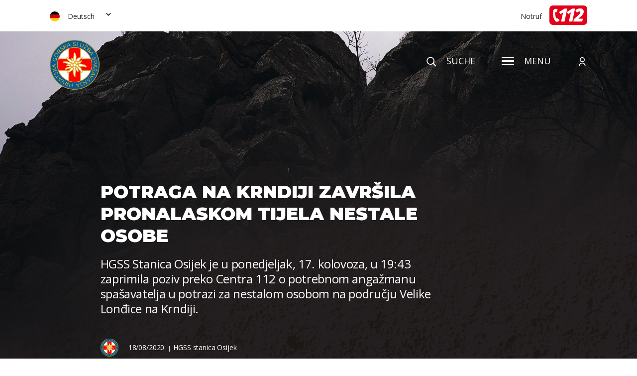

--- FILE ---
content_type: text/html; charset=UTF-8
request_url: https://www.hgss.hr/de/potraga-na-krndiji-zavrsila-pronalaskom-tijela-nestale-osobe/
body_size: 105636
content:
<!DOCTYPE html>
<!--[if IE 7 ]><html
lang=hr class="no-js ie ie7"> <![endif]-->
<!--[if IE 8 ]><html
lang=hr class="no-js ie ie8"> <![endif]-->
<!--[if IE 9 ]><html
lang=hr class="no-js ie ie9"> <![endif]-->
<!--[if (gt IE 9)|!(IE)]><!--><html
lang=hr class=no-js prefix="og: http://ogp.me/ns#"> <!--<![endif]--><head><style>img.lazy{min-height:1px}</style><link
rel=preload href=https://www.hgss.hr/wp-content/plugins/w3-total-cache/pub/js/lazyload.min.js as=script><meta
charset="utf-8"> <script>/*<![CDATA[*/var gform;gform||(document.addEventListener("gform_main_scripts_loaded",function(){gform.scriptsLoaded=!0}),window.addEventListener("DOMContentLoaded",function(){gform.domLoaded=!0}),gform={domLoaded:!1,scriptsLoaded:!1,initializeOnLoaded:function(o){gform.domLoaded&&gform.scriptsLoaded?o():!gform.domLoaded&&gform.scriptsLoaded?window.addEventListener("DOMContentLoaded",o):document.addEventListener("gform_main_scripts_loaded",o)},hooks:{action:{},filter:{}},addAction:function(o,n,r,t){gform.addHook("action",o,n,r,t)},addFilter:function(o,n,r,t){gform.addHook("filter",o,n,r,t)},doAction:function(o){gform.doHook("action",o,arguments)},applyFilters:function(o){return gform.doHook("filter",o,arguments)},removeAction:function(o,n){gform.removeHook("action",o,n)},removeFilter:function(o,n,r){gform.removeHook("filter",o,n,r)},addHook:function(o,n,r,t,i){null==gform.hooks[o][n]&&(gform.hooks[o][n]=[]);var e=gform.hooks[o][n];null==i&&(i=n+"_"+e.length),gform.hooks[o][n].push({tag:i,callable:r,priority:t=null==t?10:t})},doHook:function(n,o,r){var t;if(r=Array.prototype.slice.call(r,1),null!=gform.hooks[n][o]&&((o=gform.hooks[n][o]).sort(function(o,n){return o.priority-n.priority}),o.forEach(function(o){"function"!=typeof(t=o.callable)&&(t=window[t]),"action"==n?t.apply(null,r):r[0]=t.apply(null,r)})),"filter"==n)return r[0]},removeHook:function(o,n,t,i){var r;null!=gform.hooks[o][n]&&(r=(r=gform.hooks[o][n]).filter(function(o,n,r){return!!(null!=i&&i!=o.tag||null!=t&&t!=o.priority)}),gform.hooks[o][n]=r)}});/*]]>*/</script> <title>Potraga na Krndiji završila pronalaskom tijela nestale osobe - HGSS</title><link
href="https://www.hgss.hr/wp-content/themes/hgss-wp/css/style.css" rel=stylesheet type=text/css><link
href=https://www.hgss.hr/wp-content/themes/hgss-wp/css/wp-style.css rel=stylesheet type=text/css><link
href="https://fonts.googleapis.com/css?family=Montserrat:400,500,700,800,900&display=swap" rel=stylesheet><link
href="https://fonts.googleapis.com/css?family=Open+Sans:400,600,700,700i&display=swap" rel=stylesheet><link
rel=apple-touch-icon sizes=120x120 href=https://www.hgss.hr/wp-content/themes/hgss-wp/favicon/apple-touch-icon.png><link
rel=icon type=image/png sizes=32x32 href=https://www.hgss.hr/wp-content/themes/hgss-wp/favicon/favicon-32x32.png><link
rel=icon type=image/png sizes=16x16 href=https://www.hgss.hr/wp-content/themes/hgss-wp/favicon/favicon-16x16.png><link
rel=manifest href=https://www.hgss.hr/wp-content/themes/hgss-wp/favicon/site.webmanifest><link
rel=mask-icon href=https://www.hgss.hr/wp-content/themes/hgss-wp/favicon/safari-pinned-tab.svg color=#5bbad5><meta
name="msapplication-TileColor" content="#da532c"><meta
name="theme-color" content="#ffffff"><meta
name="viewport" content="width=device-width, initial-scale=1">
<!--[if lt IE 9]> <script src=http://html5shiv.googlecode.com/svn/trunk/html5.js></script> <![endif]--> <script>var ADMIN_BAR_VISIBLE = false;
        var admin_url = 'https://www.hgss.hr/wp-admin/admin-ajax.php';</script> <meta
name='robots' content='index, follow, max-image-preview:large, max-snippet:-1, max-video-preview:-1'><link
rel=alternate hreflang=hr href=https://www.hgss.hr/potraga-na-krndiji-zavrsila-pronalaskom-tijela-nestale-osobe/ ><link
rel=alternate hreflang=en href=https://www.hgss.hr/en/potraga-na-krndiji-zavrsila-pronalaskom-tijela-nestale-osobe/ ><link
rel=alternate hreflang=de href=https://www.hgss.hr/de/potraga-na-krndiji-zavrsila-pronalaskom-tijela-nestale-osobe/ ><link
rel=canonical href=https://www.hgss.hr/potraga-na-krndiji-zavrsila-pronalaskom-tijela-nestale-osobe/ ><meta
property="og:locale" content="de_DE"><meta
property="og:type" content="article"><meta
property="og:title" content="Potraga na Krndiji završila pronalaskom tijela nestale osobe - HGSS"><meta
property="og:description" content="Nestanak starije muške osobe prijavili su prijatelji koji su s nestalom osobom bili u branju gljiva. Odmah po pozivu na teren izlazi 10 spašavatelja i potražni tim sa psom. Pomoć je zatražena i od susjedne Stanice Orahovica koja &hellip;"><meta
property="og:url" content="https://www.hgss.hr/potraga-na-krndiji-zavrsila-pronalaskom-tijela-nestale-osobe/"><meta
property="og:site_name" content="HGSS"><meta
property="article:publisher" content="https://www.facebook.com/HrvatskaGSS/"><meta
property="article:published_time" content="2020-08-18T07:09:08+00:00"><meta
property="article:modified_time" content="2020-08-31T11:43:28+00:00"><meta
property="og:image" content="https://www.hgss.hr/wp-content/uploads/2020/08/IMG-4098f46f49f0f2fc47bc3b651ee7345a-V.jpg"><meta
property="og:image:width" content="1600"><meta
property="og:image:height" content="900"><meta
property="og:image:type" content="image/jpeg"><meta
name="author" content="Jadran Kapović"><meta
name="twitter:card" content="summary_large_image"><meta
name="twitter:label1" content="Verfasst von"><meta
name="twitter:data1" content="Jadran Kapović"><meta
name="twitter:label2" content="Geschätzte Lesezeit"><meta
name="twitter:data2" content="1 Minute"> <script type=application/ld+json class=yoast-schema-graph>{"@context":"https://schema.org","@graph":[{"@type":"Article","@id":"https://www.hgss.hr/potraga-na-krndiji-zavrsila-pronalaskom-tijela-nestale-osobe/#article","isPartOf":{"@id":"https://www.hgss.hr/potraga-na-krndiji-zavrsila-pronalaskom-tijela-nestale-osobe/"},"author":{"name":"Jadran Kapović","@id":"https://www.hgss.hr/#/schema/person/67bcc2c234ec5486d8338d1d314d6ec3"},"headline":"Potraga na Krndiji završila pronalaskom tijela nestale osobe","datePublished":"2020-08-18T07:09:08+00:00","dateModified":"2020-08-31T11:43:28+00:00","mainEntityOfPage":{"@id":"https://www.hgss.hr/potraga-na-krndiji-zavrsila-pronalaskom-tijela-nestale-osobe/"},"wordCount":121,"commentCount":0,"publisher":{"@id":"https://www.hgss.hr/#organization"},"image":{"@id":"https://www.hgss.hr/potraga-na-krndiji-zavrsila-pronalaskom-tijela-nestale-osobe/#primaryimage"},"thumbnailUrl":"https://www.hgss.hr/wp-content/uploads/2020/08/IMG-4098f46f49f0f2fc47bc3b651ee7345a-V.jpg","articleSection":["HGSS stanica Osijek"],"inLanguage":"de","potentialAction":[{"@type":"CommentAction","name":"Comment","target":["https://www.hgss.hr/potraga-na-krndiji-zavrsila-pronalaskom-tijela-nestale-osobe/#respond"]}]},{"@type":"WebPage","@id":"https://www.hgss.hr/potraga-na-krndiji-zavrsila-pronalaskom-tijela-nestale-osobe/","url":"https://www.hgss.hr/potraga-na-krndiji-zavrsila-pronalaskom-tijela-nestale-osobe/","name":"Potraga na Krndiji završila pronalaskom tijela nestale osobe - HGSS","isPartOf":{"@id":"https://www.hgss.hr/#website"},"primaryImageOfPage":{"@id":"https://www.hgss.hr/potraga-na-krndiji-zavrsila-pronalaskom-tijela-nestale-osobe/#primaryimage"},"image":{"@id":"https://www.hgss.hr/potraga-na-krndiji-zavrsila-pronalaskom-tijela-nestale-osobe/#primaryimage"},"thumbnailUrl":"https://www.hgss.hr/wp-content/uploads/2020/08/IMG-4098f46f49f0f2fc47bc3b651ee7345a-V.jpg","datePublished":"2020-08-18T07:09:08+00:00","dateModified":"2020-08-31T11:43:28+00:00","breadcrumb":{"@id":"https://www.hgss.hr/potraga-na-krndiji-zavrsila-pronalaskom-tijela-nestale-osobe/#breadcrumb"},"inLanguage":"de","potentialAction":[{"@type":"ReadAction","target":["https://www.hgss.hr/potraga-na-krndiji-zavrsila-pronalaskom-tijela-nestale-osobe/"]}]},{"@type":"ImageObject","inLanguage":"de","@id":"https://www.hgss.hr/potraga-na-krndiji-zavrsila-pronalaskom-tijela-nestale-osobe/#primaryimage","url":"https://www.hgss.hr/wp-content/uploads/2020/08/IMG-4098f46f49f0f2fc47bc3b651ee7345a-V.jpg","contentUrl":"https://www.hgss.hr/wp-content/uploads/2020/08/IMG-4098f46f49f0f2fc47bc3b651ee7345a-V.jpg","width":1600,"height":900},{"@type":"BreadcrumbList","@id":"https://www.hgss.hr/potraga-na-krndiji-zavrsila-pronalaskom-tijela-nestale-osobe/#breadcrumb","itemListElement":[{"@type":"ListItem","position":1,"name":"Novosti","item":"https://www.hgss.hr/novosti/"},{"@type":"ListItem","position":2,"name":"Potraga na Krndiji završila pronalaskom tijela nestale osobe"}]},{"@type":"WebSite","@id":"https://www.hgss.hr/#website","url":"https://www.hgss.hr/","name":"HGSS","description":"HGSS","publisher":{"@id":"https://www.hgss.hr/#organization"},"potentialAction":[{"@type":"SearchAction","target":{"@type":"EntryPoint","urlTemplate":"https://www.hgss.hr/?s={search_term_string}"},"query-input":{"@type":"PropertyValueSpecification","valueRequired":true,"valueName":"search_term_string"}}],"inLanguage":"de"},{"@type":"Organization","@id":"https://www.hgss.hr/#organization","name":"HGSS","url":"https://www.hgss.hr/","logo":{"@type":"ImageObject","inLanguage":"de","@id":"https://www.hgss.hr/#/schema/logo/image/","url":"https://www.hgss.hr/wp-content/uploads/2024/06/HGSS-LOGOTIP.png","contentUrl":"https://www.hgss.hr/wp-content/uploads/2024/06/HGSS-LOGOTIP.png","width":2048,"height":2048,"caption":"HGSS"},"image":{"@id":"https://www.hgss.hr/#/schema/logo/image/"},"sameAs":["https://www.facebook.com/HrvatskaGSS/","https://www.instagram.com/gss_hrvatska/"]},{"@type":"Person","@id":"https://www.hgss.hr/#/schema/person/67bcc2c234ec5486d8338d1d314d6ec3","name":"Jadran Kapović","image":{"@type":"ImageObject","inLanguage":"de","@id":"https://www.hgss.hr/#/schema/person/image/","url":"https://secure.gravatar.com/avatar/974a9d63c0c6e72882298dcfce9f102a?s=96&d=mm&r=g","contentUrl":"https://secure.gravatar.com/avatar/974a9d63c0c6e72882298dcfce9f102a?s=96&d=mm&r=g","caption":"Jadran Kapović"},"url":"https://www.hgss.hr/de/author/jadran/"}]}</script> <link
rel=dns-prefetch href=//www.hgss.hr><link
rel=dns-prefetch href=//ajax.googleapis.com><link
rel=dns-prefetch href=//cdnjs.cloudflare.com><link
rel=dns-prefetch href=//cdn.jsdelivr.net><link
rel=dns-prefetch href=//www.googletagmanager.com><link
rel=stylesheet id=wp-block-library-css href='https://www.hgss.hr/wp-includes/css/dist/block-library/style.min.css' type=text/css media=all><style id=safe-svg-svg-icon-style-inline-css>.safe-svg-cover{text-align:center}.safe-svg-cover .safe-svg-inside{display:inline-block;max-width:100%}.safe-svg-cover svg{height:100%;max-height:100%;max-width:100%;width:100%}</style><style id=classic-theme-styles-inline-css>/*! This file is auto-generated */
.wp-block-button__link{color:#fff;background-color:#32373c;border-radius:9999px;box-shadow:none;text-decoration:none;padding:calc(.667em + 2px) calc(1.333em + 2px);font-size:1.125em}.wp-block-file__button{background:#32373c;color:#fff;text-decoration:none}</style><style id=global-styles-inline-css>/*<![CDATA[*/:root{--wp--preset--aspect-ratio--square: 1;--wp--preset--aspect-ratio--4-3: 4/3;--wp--preset--aspect-ratio--3-4: 3/4;--wp--preset--aspect-ratio--3-2: 3/2;--wp--preset--aspect-ratio--2-3: 2/3;--wp--preset--aspect-ratio--16-9: 16/9;--wp--preset--aspect-ratio--9-16: 9/16;--wp--preset--color--black: #000000;--wp--preset--color--cyan-bluish-gray: #abb8c3;--wp--preset--color--white: #ffffff;--wp--preset--color--pale-pink: #f78da7;--wp--preset--color--vivid-red: #cf2e2e;--wp--preset--color--luminous-vivid-orange: #ff6900;--wp--preset--color--luminous-vivid-amber: #fcb900;--wp--preset--color--light-green-cyan: #7bdcb5;--wp--preset--color--vivid-green-cyan: #00d084;--wp--preset--color--pale-cyan-blue: #8ed1fc;--wp--preset--color--vivid-cyan-blue: #0693e3;--wp--preset--color--vivid-purple: #9b51e0;--wp--preset--gradient--vivid-cyan-blue-to-vivid-purple: linear-gradient(135deg,rgba(6,147,227,1) 0%,rgb(155,81,224) 100%);--wp--preset--gradient--light-green-cyan-to-vivid-green-cyan: linear-gradient(135deg,rgb(122,220,180) 0%,rgb(0,208,130) 100%);--wp--preset--gradient--luminous-vivid-amber-to-luminous-vivid-orange: linear-gradient(135deg,rgba(252,185,0,1) 0%,rgba(255,105,0,1) 100%);--wp--preset--gradient--luminous-vivid-orange-to-vivid-red: linear-gradient(135deg,rgba(255,105,0,1) 0%,rgb(207,46,46) 100%);--wp--preset--gradient--very-light-gray-to-cyan-bluish-gray: linear-gradient(135deg,rgb(238,238,238) 0%,rgb(169,184,195) 100%);--wp--preset--gradient--cool-to-warm-spectrum: linear-gradient(135deg,rgb(74,234,220) 0%,rgb(151,120,209) 20%,rgb(207,42,186) 40%,rgb(238,44,130) 60%,rgb(251,105,98) 80%,rgb(254,248,76) 100%);--wp--preset--gradient--blush-light-purple: linear-gradient(135deg,rgb(255,206,236) 0%,rgb(152,150,240) 100%);--wp--preset--gradient--blush-bordeaux: linear-gradient(135deg,rgb(254,205,165) 0%,rgb(254,45,45) 50%,rgb(107,0,62) 100%);--wp--preset--gradient--luminous-dusk: linear-gradient(135deg,rgb(255,203,112) 0%,rgb(199,81,192) 50%,rgb(65,88,208) 100%);--wp--preset--gradient--pale-ocean: linear-gradient(135deg,rgb(255,245,203) 0%,rgb(182,227,212) 50%,rgb(51,167,181) 100%);--wp--preset--gradient--electric-grass: linear-gradient(135deg,rgb(202,248,128) 0%,rgb(113,206,126) 100%);--wp--preset--gradient--midnight: linear-gradient(135deg,rgb(2,3,129) 0%,rgb(40,116,252) 100%);--wp--preset--font-size--small: 13px;--wp--preset--font-size--medium: 20px;--wp--preset--font-size--large: 36px;--wp--preset--font-size--x-large: 42px;--wp--preset--spacing--20: 0.44rem;--wp--preset--spacing--30: 0.67rem;--wp--preset--spacing--40: 1rem;--wp--preset--spacing--50: 1.5rem;--wp--preset--spacing--60: 2.25rem;--wp--preset--spacing--70: 3.38rem;--wp--preset--spacing--80: 5.06rem;--wp--preset--shadow--natural: 6px 6px 9px rgba(0, 0, 0, 0.2);--wp--preset--shadow--deep: 12px 12px 50px rgba(0, 0, 0, 0.4);--wp--preset--shadow--sharp: 6px 6px 0px rgba(0, 0, 0, 0.2);--wp--preset--shadow--outlined: 6px 6px 0px -3px rgba(255, 255, 255, 1), 6px 6px rgba(0, 0, 0, 1);--wp--preset--shadow--crisp: 6px 6px 0px rgba(0, 0, 0, 1);}:where(.is-layout-flex){gap: 0.5em;}:where(.is-layout-grid){gap: 0.5em;}body .is-layout-flex{display: flex;}.is-layout-flex{flex-wrap: wrap;align-items: center;}.is-layout-flex > :is(*, div){margin: 0;}body .is-layout-grid{display: grid;}.is-layout-grid > :is(*, div){margin: 0;}:where(.wp-block-columns.is-layout-flex){gap: 2em;}:where(.wp-block-columns.is-layout-grid){gap: 2em;}:where(.wp-block-post-template.is-layout-flex){gap: 1.25em;}:where(.wp-block-post-template.is-layout-grid){gap: 1.25em;}.has-black-color{color: var(--wp--preset--color--black) !important;}.has-cyan-bluish-gray-color{color: var(--wp--preset--color--cyan-bluish-gray) !important;}.has-white-color{color: var(--wp--preset--color--white) !important;}.has-pale-pink-color{color: var(--wp--preset--color--pale-pink) !important;}.has-vivid-red-color{color: var(--wp--preset--color--vivid-red) !important;}.has-luminous-vivid-orange-color{color: var(--wp--preset--color--luminous-vivid-orange) !important;}.has-luminous-vivid-amber-color{color: var(--wp--preset--color--luminous-vivid-amber) !important;}.has-light-green-cyan-color{color: var(--wp--preset--color--light-green-cyan) !important;}.has-vivid-green-cyan-color{color: var(--wp--preset--color--vivid-green-cyan) !important;}.has-pale-cyan-blue-color{color: var(--wp--preset--color--pale-cyan-blue) !important;}.has-vivid-cyan-blue-color{color: var(--wp--preset--color--vivid-cyan-blue) !important;}.has-vivid-purple-color{color: var(--wp--preset--color--vivid-purple) !important;}.has-black-background-color{background-color: var(--wp--preset--color--black) !important;}.has-cyan-bluish-gray-background-color{background-color: var(--wp--preset--color--cyan-bluish-gray) !important;}.has-white-background-color{background-color: var(--wp--preset--color--white) !important;}.has-pale-pink-background-color{background-color: var(--wp--preset--color--pale-pink) !important;}.has-vivid-red-background-color{background-color: var(--wp--preset--color--vivid-red) !important;}.has-luminous-vivid-orange-background-color{background-color: var(--wp--preset--color--luminous-vivid-orange) !important;}.has-luminous-vivid-amber-background-color{background-color: var(--wp--preset--color--luminous-vivid-amber) !important;}.has-light-green-cyan-background-color{background-color: var(--wp--preset--color--light-green-cyan) !important;}.has-vivid-green-cyan-background-color{background-color: var(--wp--preset--color--vivid-green-cyan) !important;}.has-pale-cyan-blue-background-color{background-color: var(--wp--preset--color--pale-cyan-blue) !important;}.has-vivid-cyan-blue-background-color{background-color: var(--wp--preset--color--vivid-cyan-blue) !important;}.has-vivid-purple-background-color{background-color: var(--wp--preset--color--vivid-purple) !important;}.has-black-border-color{border-color: var(--wp--preset--color--black) !important;}.has-cyan-bluish-gray-border-color{border-color: var(--wp--preset--color--cyan-bluish-gray) !important;}.has-white-border-color{border-color: var(--wp--preset--color--white) !important;}.has-pale-pink-border-color{border-color: var(--wp--preset--color--pale-pink) !important;}.has-vivid-red-border-color{border-color: var(--wp--preset--color--vivid-red) !important;}.has-luminous-vivid-orange-border-color{border-color: var(--wp--preset--color--luminous-vivid-orange) !important;}.has-luminous-vivid-amber-border-color{border-color: var(--wp--preset--color--luminous-vivid-amber) !important;}.has-light-green-cyan-border-color{border-color: var(--wp--preset--color--light-green-cyan) !important;}.has-vivid-green-cyan-border-color{border-color: var(--wp--preset--color--vivid-green-cyan) !important;}.has-pale-cyan-blue-border-color{border-color: var(--wp--preset--color--pale-cyan-blue) !important;}.has-vivid-cyan-blue-border-color{border-color: var(--wp--preset--color--vivid-cyan-blue) !important;}.has-vivid-purple-border-color{border-color: var(--wp--preset--color--vivid-purple) !important;}.has-vivid-cyan-blue-to-vivid-purple-gradient-background{background: var(--wp--preset--gradient--vivid-cyan-blue-to-vivid-purple) !important;}.has-light-green-cyan-to-vivid-green-cyan-gradient-background{background: var(--wp--preset--gradient--light-green-cyan-to-vivid-green-cyan) !important;}.has-luminous-vivid-amber-to-luminous-vivid-orange-gradient-background{background: var(--wp--preset--gradient--luminous-vivid-amber-to-luminous-vivid-orange) !important;}.has-luminous-vivid-orange-to-vivid-red-gradient-background{background: var(--wp--preset--gradient--luminous-vivid-orange-to-vivid-red) !important;}.has-very-light-gray-to-cyan-bluish-gray-gradient-background{background: var(--wp--preset--gradient--very-light-gray-to-cyan-bluish-gray) !important;}.has-cool-to-warm-spectrum-gradient-background{background: var(--wp--preset--gradient--cool-to-warm-spectrum) !important;}.has-blush-light-purple-gradient-background{background: var(--wp--preset--gradient--blush-light-purple) !important;}.has-blush-bordeaux-gradient-background{background: var(--wp--preset--gradient--blush-bordeaux) !important;}.has-luminous-dusk-gradient-background{background: var(--wp--preset--gradient--luminous-dusk) !important;}.has-pale-ocean-gradient-background{background: var(--wp--preset--gradient--pale-ocean) !important;}.has-electric-grass-gradient-background{background: var(--wp--preset--gradient--electric-grass) !important;}.has-midnight-gradient-background{background: var(--wp--preset--gradient--midnight) !important;}.has-small-font-size{font-size: var(--wp--preset--font-size--small) !important;}.has-medium-font-size{font-size: var(--wp--preset--font-size--medium) !important;}.has-large-font-size{font-size: var(--wp--preset--font-size--large) !important;}.has-x-large-font-size{font-size: var(--wp--preset--font-size--x-large) !important;}
:where(.wp-block-post-template.is-layout-flex){gap: 1.25em;}:where(.wp-block-post-template.is-layout-grid){gap: 1.25em;}
:where(.wp-block-columns.is-layout-flex){gap: 2em;}:where(.wp-block-columns.is-layout-grid){gap: 2em;}
:root :where(.wp-block-pullquote){font-size: 1.5em;line-height: 1.6;}/*]]>*/</style><link
rel=stylesheet id=simple-youtube-responsive-css href='https://www.hgss.hr/wp-content/plugins/simple-youtube-responsive/css/yt-responsive.css' type=text/css media=all><link
rel=stylesheet id=wpda_wpdp_public-css href='https://www.hgss.hr/wp-content/plugins/wp-data-access/public/../assets/css/wpda_public.css' type=text/css media=all><link
rel=stylesheet id=wpml-tm-admin-bar-css href='https://www.hgss.hr/wp-content/plugins/wpml-translation-management/res/css/admin-bar-style.css' type=text/css media=all> <script src="//ajax.googleapis.com/ajax/libs/jquery/3.4.1/jquery.min.js?ver=3.4.1" id=jquery-js></script> <script src="https://www.hgss.hr/wp-includes/js/underscore.min.js" id=underscore-js></script> <script src="https://www.hgss.hr/wp-includes/js/backbone.min.js" id=backbone-js></script> <script id=wp-api-request-js-extra>var wpApiSettings = {"root":"https:\/\/www.hgss.hr\/wp-json\/","nonce":"22bd7edd02","versionString":"wp\/v2\/"};</script> <script src="https://www.hgss.hr/wp-includes/js/api-request.min.js" id=wp-api-request-js></script> <script src="https://www.hgss.hr/wp-includes/js/wp-api.min.js" id=wp-api-js></script> <script id=wpda_rest_api-js-extra>var wpdaApiSettings = {"path":"wpda"};</script> <script src="https://www.hgss.hr/wp-content/plugins/wp-data-access/public/../assets/js/wpda_rest_api.js" id=wpda_rest_api-js></script>  <script src="https://www.googletagmanager.com/gtag/js?id=GT-K4TPNN7" id=google_gtagjs-js async></script> <script id=google_gtagjs-js-after>window.dataLayer = window.dataLayer || [];function gtag(){dataLayer.push(arguments);}
gtag("set","linker",{"domains":["www.hgss.hr"]});
gtag("js", new Date());
gtag("set", "developer_id.dZTNiMT", true);
gtag("config", "GT-K4TPNN7");</script> <link
rel=https://api.w.org/ href=https://www.hgss.hr/wp-json/ ><link
rel=alternate title=JSON type=application/json href=https://www.hgss.hr/wp-json/wp/v2/posts/5039><link
rel=shortlink href='https://www.hgss.hr/de/?p=5039'><link
rel=alternate title="oEmbed (JSON)" type=application/json+oembed href="https://www.hgss.hr/wp-json/oembed/1.0/embed?url=https%3A%2F%2Fwww.hgss.hr%2Fde%2Fpotraga-na-krndiji-zavrsila-pronalaskom-tijela-nestale-osobe%2F"><link
rel=alternate title="oEmbed (XML)" type=text/xml+oembed href="https://www.hgss.hr/wp-json/oembed/1.0/embed?url=https%3A%2F%2Fwww.hgss.hr%2Fde%2Fpotraga-na-krndiji-zavrsila-pronalaskom-tijela-nestale-osobe%2F&#038;format=xml"><meta
name="generator" content="WPML ver:4.3.19 stt:22,1,3;"><meta
name="generator" content="Site Kit by Google 1.139.0"></head><body
class="post-template-default single single-post postid-5039 single-format-standard singular"><div
class=hidden style="display: none">
<svg
class=hidden>
<svg
xmlns=http://www.w3.org/2000/svg style="display: none!important"><symbol
id=play viewBox="0 0 14 17"><path
data-name="Polygon 10" d="M14 8.5L0 17V0z"/></symbol></svg>
<svg
xmlns=http://www.w3.org/2000/svg style="display: none!important"><symbol
id=caret viewBox="0 0 8.486 5.657"><path
data-name="Path 1099" d="M4.243 5.657L0 1.414 1.415 0l2.828 2.829L7.071 0l1.415 1.414z"/></symbol></svg>
<svg
xmlns=http://www.w3.org/2000/svg style="display: none!important"><symbol
id=flower viewBox="0 0 421.876 428.557"><path
data-name="Path 378" d="M344.813 312.824c-.1-.312-.186-.61-.291-.925-8.8-27.083-19.7-43.525-35.346-53.31a98.491 98.491 0 0 0-13.346-7.108c.087.027.164.064.253.089 8.586 2.63 16.979.5 25.1-1.561a69.807 69.807 0 0 1 13.188-2.5 110.182 110.182 0 0 1 44.727 7.063c1.27.479 2.535.988 3.8 1.5 5.3 2.126 10.772 4.321 16.8 4.943a25.627 25.627 0 0 0 2.7.14c7.335 0 15.553-2.988 18.459-10.132 3.289-8.081-1.361-17.306-13.09-25.97-28.225-20.855-82.169-29.551-99.229-29.551h-.212a39.025 39.025 0 0 0-9.258 1.139c6.211-2.7 12.787-7.171 19.444-13.374 15.636-14.568 21.162-32.239 18.424-41.473a10.317 10.317 0 0 0-8.148-7.674c-6.038-1.056-9.513 3.1-12.867 7.127-5.048 6.056-11.959 14.349-32.483 15.052-.312.012-.607.077-.914.1 11.608-5.42 15.159-13.074 18.587-20.513 3.211-6.965 6.264-13.546 16.171-19.937 4.615-2.906 12.5-6.67 20.439-10.472a33.115 33.115 0 0 0 10.594-8.881 13.1 13.1 0 0 0 2.5-10.023 10.542 10.542 0 0 0-4.755-6.979c-5.29-3.379-15.827-3.254-27.38-1.437l-10.471 2.023c-12.685 2.865-25.1 7.07-31.971 10.375-22.579 10.852-33.505 21.526-38.414 30.576a176 176 0 0 1 .955-21.719c1.629-19.142 3.475-40.841-7.644-70.234l-.489-1.3c-2.217-5.886-4.511-11.974-8.2-17.383-3.728-5.471-7.958-8.854-12.568-10.057-6.827-1.781-13.887 1.961-15.742 8.339-.68 2.336-.466 7.917-.167 12.188 1.02 14.529-1.538 29.282-4.246 44.9-2.936 16.944-5.951 34.389-4.476 52.583a54.814 54.814 0 0 0-11.721-18.138c-9.177-9.4-17.913-8.025-22.605-3.991a13.322 13.322 0 0 0-1.646 18.345c3.889 5.145 4.71 9.48 5.663 14.509.219 1.155.466 2.38.743 3.635a57.278 57.278 0 0 0-24.382-16.829l-.383-.141a171.846 171.846 0 0 1-19.579-8.313 20.06 20.06 0 0 1-10.473-8.257 193.504 193.504 0 0 1-2.368-2.717c-2.922-3.408-5.943-6.931-9.543-9.444-5.421-3.787-15.764-7.078-22.036-.637-3.635 3.73-4.591 8.447-2.766 13.642a32.229 32.229 0 0 0 2.552 5.359l7.026 10.472q1.511 2.212 3.031 4.458c6.2 9.139 12.6 18.591 20.2 26.737a171.248 171.248 0 0 0 21.836 20.152q-21.374-7.241-55.8-11.592c-33.475-4.213-56.6-.409-61.867 10.182-1.363 2.747-2.691 8.337 3.752 14.939 6.413 6.571 13.617 6.641 22.738 6.728 12.945.123 30.676.29 61.215 17.48a92.634 92.634 0 0 0 4.561 2.391 87.868 87.868 0 0 0-18.238 5.217c-10.482 4.235-13.547 12.273-11.933 18.363 1.833 6.919 9.793 13.081 23.387 11.249a68.588 68.588 0 0 1 18.66-.167 104.013 104.013 0 0 0 11.1.658c2.06 0 4.342-.071 6.911-.253a90.508 90.508 0 0 0-7.825 3.475c-10.618 5.3-19.772 7.293-28.624 9.216-11.6 2.522-22.547 4.9-33.722 14.391-4.476 3.8-21.1 21.22-14.336 30.771a10.273 10.273 0 0 0 8.85 4.63c5.106 0 10.7-2.887 14.964-5.089 10.837-5.6 21.21-8.085 33.455-10.092l3.579-.578c11.524-1.841 24.586-3.93 34.779-9.493a66.67 66.67 0 0 0 9.673-6.332 140.292 140.292 0 0 0-20.829 23.468c-4.062 5.485-7.815 10.549-13.614 15.963a85.571 85.571 0 0 1-13.456 10.47c-1.6 1.066-3.265 2.15-5.085 3.269-12.886 7.924-15.021 15.691-14.542 20.815.526 5.632 4.517 10.4 10.679 12.751a22.353 22.353 0 0 0 8 1.463 23.478 23.478 0 0 0 5.637-.715c3.044-.713 6.545-2.61 10.473-5.616l.039-.032c15.114-14.014 30.041-22.738 43.213-30.433 9.65-5.643 18.409-10.758 24.813-16.907-4.2 14.232-2.307 32.692.656 51.049 1.7 10.547 15.105 68.178 33.4 69.549q.942.072 1.833.07c4.363 0 7.828-1.265 10.317-3.774 5.655-5.7 4.8-15.972 3.718-28.971-1.051-12.624-2.36-28.337 2.422-42.68 5.039-15.121 6.61-29.712 4.8-41.556 2.112 2.837 4.24 5.865 6.318 8.819 9.571 13.616 18.641 26.521 28.953 26.519a12.493 12.493 0 0 0 1.77-.128 8.806 8.806 0 0 0 6.708-4.887c6.164-12.043-8.343-47.514-13.816-59.971a69.633 69.633 0 0 0 21.782 25.665c8.629 6.231 14.736 14.028 19.949 21.51l10.471 14.937c4.814 6.071 9.925 10.35 16.871 10.349a17.463 17.463 0 0 0 2.041-.121 12.16 12.16 0 0 0 9.177-5.579c3.3-5.128 3.594-13.651.933-25.395zM308.355 204.17c15.5-.1 67.918 8.395 94.254 27.854 3 2.214 12.592 9.891 10.213 15.734-1.315 3.232-6.6 5.225-12.232 4.643-4.821-.5-9.507-2.379-14.468-4.371-1.313-.525-2.626-1.05-3.941-1.553a119.441 119.441 0 0 0-42.229-7.776q-3.029 0-6.043.16a77.529 77.529 0 0 0-14.86 2.747c-7.286 1.849-14.162 3.593-20.43 1.676-12.3-3.763-15.508-13.095-14.4-20.57 1.301-8.889 9.414-18.479 24.133-18.544zm-24.627-39.209c24.4-.834 33.44-11.683 38.843-18.16 2.754-3.307 3.752-4.316 4.719-4.141.314.053.9.156 1.33 1.6 1.729 5.826-2.877 20.419-16.021 32.663-14.535 13.542-27.71 17.623-35.239 10.921a14.185 14.185 0 0 1-3.756-15.284 10.959 10.959 0 0 1 10.122-7.599zm-3.74-66.589c15.194-7.3 39.842-12.89 53.231-12.89 3.77 0 6.649.445 8.17 1.417a1.831 1.831 0 0 1 .9 1.274 4.573 4.573 0 0 1-.984 3.313c-3.445 4.712-9.871 7.7-16.673 10.869a103.636 103.636 0 0 0-11.468 5.928c-12.505 7.862-16.452 16.422-19.934 23.977-3.77 8.179-6.493 14.088-19.544 18.3-11.743 3.791-25.942-1.54-29.8-11.192-4.964-12.418 8.527-27.748 36.1-40.996zm-40.4 59.143a19.271 19.271 0 1 1-13.307 23.785 19.27 19.27 0 0 1 13.304-23.79zm-41.326-90.158c2.678-15.444 5.444-31.416 4.35-46.991a60.17 60.17 0 0 1-.156-9.161c.47-1.619 2.32-2.52 4.066-2.52a4.719 4.719 0 0 1 1.166.144c2.526.657 5.081 2.863 7.6 6.552 3.1 4.553 5.115 9.9 7.247 15.558l.494 1.311c10.421 27.553 8.664 48.211 7.115 66.434-.815 9.578-1.586 18.623-.639 27.9 1.345 13.169-3.241 22.395-11.684 23.5-9.139 1.2-20.274-7.633-23-24.521-3.213-19.848.167-39.353 3.438-58.206zm-41.69 35.541a4.079 4.079 0 0 1 2.732-.966c2.314 0 5.2 1.549 8.02 4.44 13.328 13.65 14.017 30.85 11.818 34.064a5.77 5.77 0 0 1-5.533 2.755 9.293 9.293 0 0 1-7.282-5.316 43.543 43.543 0 0 1-2.877-10.308c-1.057-5.583-2.154-11.356-7.264-18.118a4.749 4.749 0 0 1 .383-6.551zm20.841 116.652a19.27 19.27 0 1 1-23.782-13.308 19.267 19.267 0 0 1 23.782 13.308zm-74.123-78.313c-7.141-7.656-13.357-16.823-19.366-25.689-2.2-3.241-4.365-6.441-6.547-9.524a40.238 40.238 0 0 1-5.059-8.772c-.839-2.389-.317-3.579.8-4.724a4.111 4.111 0 0 1 3.029-1.039 15.389 15.389 0 0 1 7.839 2.733c2.7 1.886 5.238 4.847 7.925 7.981a66.679 66.679 0 0 0 7.821 8.142c7.022 5.785 20.775 10.888 28.167 13.628l.381.14c17.937 6.657 27.567 20.776 29.155 31.819.75 5.208-.364 9.48-2.975 11.427-13.065 9.742-35.036-8.828-51.166-26.122zm-10.213 56.247c-32.48-18.281-52.282-18.47-65.385-18.593-8.82-.085-12.878-.284-16.615-4.114-1.419-1.453-2.951-3.5-2.195-5.029 1.623-3.258 10.965-7.048 29.66-7.048a188.577 188.577 0 0 1 23.371 1.61c46.675 5.88 76.506 16.55 81.84 29.277 1.521 3.624 1.02 6.386-1.571 8.692-7.56 6.731-28.482 6.81-49.1-4.795zm29.607 36.364a86.449 86.449 0 0 1-16.563-.38 92.066 92.066 0 0 0-9.682-.6 81.775 81.775 0 0 0-10.993.794c-7.964 1.07-13-1.641-13.855-4.879-.777-2.939 1.891-6.124 6.805-8.108 25.571-10.332 44.738-4.176 50.014.426a7.223 7.223 0 0 1 2.039 7.673c-.992 2.99-3.752 4.79-7.76 5.074zm7.555 38.271c-8.883 4.853-21.16 6.813-31.993 8.544l-3.614.584c-13.057 2.142-24.182 4.821-36.031 10.941-7.282 3.762-11.257 5.284-12.726 3.219-.867-2.323 5.148-12.7 12.834-19.225 9.524-8.085 18.992-10.143 29.952-12.526 8.939-1.943 19.068-4.146 30.656-9.934 16.151-8.063 24.614-6.684 26.362-3.789l.375.526a7.07 7.07 0 0 1 .585 5.269c-.826 3.844-4.339 9.808-16.395 16.39zm19.969 45.2c-12.886 7.527-28.923 16.9-44.734 31.561a14.773 14.773 0 0 1-15.161 3.161c-3.009-1.15-4.931-3.194-5.145-5.465-.347-3.727 3.464-8.328 10.455-12.627 20.079-12.348 27.123-21.857 34.577-31.925 5.637-7.61 11.465-15.48 23.769-25.73 5.106-4.259 10.653-6.525 15.625-6.525a14.368 14.368 0 0 1 4.965.849 9.2 9.2 0 0 1 6.248 6.982c3.372 18.936-7.554 26.247-30.594 39.71zm15.465-142.826a19.269 19.269 0 1 1 23.782 13.312 19.267 19.267 0 0 1-23.778-13.316zm33.113 72.876a19.27 19.27 0 1 1-13.307 23.783 19.272 19.272 0 0 1 13.311-23.788zm24.729 103.028c-5.343 16.029-3.954 32.725-2.836 46.139.825 9.916 1.605 19.282-1.237 22.151-.957.965-2.765 1.356-5.347 1.161-7-.522-21.058-34.87-25.487-62.289-2.264-14-6.972-43.138 3.824-56.755 3.9-4.924 9.561-7.595 17.293-8.161h.078a15.428 15.428 0 0 1 13.131 6.566c7.355 10.092 7.584 30.185.584 51.184zm-13.569-113.1a22.886 22.886 0 1 1 22.707-23.063 22.886 22.886 0 0 1-22.703 23.056zm58.565 74.187c7.241 22.912 3.928 26.7 3.83 26.733-5.821.829-15-12.271-22.4-22.8-2.791-3.969-5.677-8.071-8.554-11.779-5.663-7.29-7.938-14.791-6.408-21.123a13.353 13.353 0 0 1 6.948-9.092 8.57 8.57 0 0 1 3.637-.843c4.747 0 8.781 4.281 11.238 8.974a240.848 240.848 0 0 1 11.711 29.923zm-6.188-57.156a19.27 19.27 0 1 1 13.309-23.78 19.268 19.268 0 0 1-13.305 23.773zm77.149 89.682a3.5 3.5 0 0 1-2.875 1.653c-5.934.693-10.324-5.339-17.542-16.042-6.129-9.088-13.76-20.4-25.727-29.047-19.107-13.8-25.849-34.328-21.071-41.43 1.233-1.833 3.6-3.028 7.23-3.028 5.41 0 13.632 2.657 25.093 9.827 13.8 8.628 23.573 23.627 31.7 48.64 4.648 14.299 5.842 25.299 3.192 29.427z"/></symbol></svg>
<svg
xmlns=http://www.w3.org/2000/svg style="display: none!important"><symbol
id=cross viewBox="0 0 24 24"><path
d="M24 10H14V0h-4v10H0v4h10v10h4V14h10z"/></symbol></svg>
<symbol
viewBox="0 0 93.547 93.546" id=logo>
<g
id=Group_818 data-name="Group 818" transform="translate(-359.231 -318.973)">
<circle
id=Ellipse_21 data-name="Ellipse 21" cx=2.048 cy=2.048 r=2.048 transform="translate(401.242 358.902)" fill=#fff />
<circle
id=Ellipse_22 data-name="Ellipse 22" cx=2.048 cy=2.048 r=2.048 transform="translate(407.682 359.626)" fill=#fff />
<circle
id=Ellipse_23 data-name="Ellipse 23" cx=2.048 cy=2.048 r=2.048 transform="translate(408.985 365.971)" fill=#fff />
<circle
id=Ellipse_24 data-name="Ellipse 24" cx=2.048 cy=2.048 r=2.048 transform="translate(403.347 369.173)" fill=#fff />
<circle
id=Ellipse_25 data-name="Ellipse 25" cx=2.048 cy=2.048 r=2.048 transform="translate(398.548 364.804)" fill=#fff />
<circle
id=Ellipse_26 data-name="Ellipse 26" cx=2.432 cy=2.432 r=2.432 transform="translate(403.573 363.316)" fill=#fff />
<g
id=Group_101 data-name="Group 101" transform="translate(384.637 343.888)">
<path
id=Path_218 data-name="Path 218" d=M595.714,492.669c1.4-1.3,1.886-2.852,1.7-3.471-.046-.154-.108-.165-.141-.17-.1-.018-.209.089-.5.44a4.915,4.915,0,0,1-4.128,1.93,1.164,1.164,0,0,0-1.076.807,1.508,1.508,0,0,0,.4,1.624C592.77,494.541,594.17,494.108,595.714,492.669Z transform="translate(-563.42 -474.791)" fill=#fff />
<path
id=Path_219 data-name="Path 219" d=M581.626,464.013c-2.93,1.408-4.364,3.037-3.836,4.357a2.636,2.636,0,0,0,3.166,1.19,2.9,2.9,0,0,0,2.077-1.945,5.141,5.141,0,0,1,2.118-2.548,11.058,11.058,0,0,1,1.219-.63,4.521,4.521,0,0,0,1.772-1.155.485.485,0,0,0,.1-.352.194.194,0,0,0-.1-.135,1.78,1.78,0,0,0-.868-.151A16.024,16.024,0,0,0,581.626,464.013Z transform="translate(-552.797 -454.482)" fill=#fff />
<path
id=Path_220 data-name="Path 220" d=M575.464,553.551c.786,1.119,1.762,2.511,2.38,2.423.01,0,.362-.406-.407-2.84a25.533,25.533,0,0,0-1.244-3.18A1.534,1.534,0,0,0,575,549a.913.913,0,0,0-.386.089,1.419,1.419,0,0,0-.738.966,2.719,2.719,0,0,0,.681,2.245C574.861,552.693,575.168,553.129,575.464,553.551Z transform="translate(-549.828 -520.958)" fill=#fff />
<path
id=Path_221 data-name="Path 221" d=M555.04,439.615c.29,1.794,1.473,2.733,2.444,2.605.9-.118,1.385-1.1,1.242-2.5a15.756,15.756,0,0,1,.068-2.964,14.512,14.512,0,0,0-.756-7.059l-.053-.139a7.762,7.762,0,0,0-.77-1.653,1.565,1.565,0,0,0-.807-.7.5.5,0,0,0-.124-.015.436.436,0,0,0-.432.268,6.379,6.379,0,0,0,.016.973,21,21,0,0,1-.462,4.993A18.588,18.588,0,0,0,555.04,439.615Z transform="translate(-535.262 -427.195)" fill=#fff />
<path
id=Path_222 data-name="Path 222" d=M592.957,546.124a11.463,11.463,0,0,1,2.734,3.087c.767,1.137,1.234,1.778,1.864,1.7a.372.372,0,0,0,.305-.176c.281-.438.155-1.607-.339-3.127-.864-2.658-1.9-4.252-3.368-5.169a5.552,5.552,0,0,0-2.667-1.044.869.869,0,0,0-.768.322C590.211,542.477,590.927,544.658,592.957,546.124Z transform="translate(-562.711 -515.108)" fill=#fff />
<path
id=Path_223 data-name="Path 223" d=M555.22,558.958a1.64,1.64,0,0,0-1.4-.7h-.008a2.427,2.427,0,0,0-1.838.867c-1.147,1.447-.647,4.543-.406,6.031.471,2.913,1.964,6.563,2.709,6.619a.725.725,0,0,0,.568-.123c.3-.3.219-1.3.131-2.354a12.136,12.136,0,0,1,.3-4.9C556.025,562.166,556,560.031,555.22,558.958Z transform="translate(-532.453 -528.086)" fill=#fff />
<path
id=Path_224 data-name="Path 224" d=M488.078,542.233a12.163,12.163,0,0,1,3.829-1.163l.384-.062a11.108,11.108,0,0,0,3.4-.908c1.281-.7,1.655-1.333,1.743-1.742a.752.752,0,0,0-.062-.56l-.04-.056c-.186-.307-1.085-.454-2.8.4a12.92,12.92,0,0,1-3.258,1.056,6.535,6.535,0,0,0-3.183,1.331c-.817.693-1.456,1.8-1.364,2.043C486.881,542.795,487.3,542.633,488.078,542.233Z transform="translate(-482.773 -512.107)" fill=#fff />
<path
id=Path_225 data-name="Path 225" d=M500.05,524.422a8.7,8.7,0,0,1,1.168-.084,9.781,9.781,0,0,1,1.029.063,9.19,9.19,0,0,0,1.76.041.853.853,0,0,0,.826-.538.769.769,0,0,0-.217-.816h0c-.561-.489-2.6-1.143-5.315-.045-.522.211-.806.549-.723.862C498.669,524.247,499.2,524.536,500.05,524.422Z transform="translate(-491.892 -500.515)" fill=#fff />
<path
id=Path_226 data-name="Path 226" d=M537.269,471.034a4.088,4.088,0,0,1,.772,1.925,4.63,4.63,0,0,0,.306,1.1.987.987,0,0,0,.774.564.612.612,0,0,0,.588-.293,3.967,3.967,0,0,0-1.256-3.62,1.322,1.322,0,0,0-.852-.472.433.433,0,0,0-.29.1A.5.5,0,0,0,537.269,471.034Z transform="translate(-521.596 -460.326)" fill=#fff />
<path
id=Path_227 data-name="Path 227" d=M504.758,468.881l-.041-.015a12,12,0,0,1-2.993-1.448,7.078,7.078,0,0,1-.831-.865,5.041,5.041,0,0,0-.842-.848,1.635,1.635,0,0,0-.833-.291.435.435,0,0,0-.322.111.417.417,0,0,0-.085.5,4.27,4.27,0,0,0,.538.932c.232.328.462.668.7,1.012a22.467,22.467,0,0,0,2.058,2.73c1.714,1.838,4.049,3.811,5.437,2.776a1.271,1.271,0,0,0,.316-1.214A4.62,4.62,0,0,0,504.758,468.881Z transform="translate(-492.05 -456.615)" fill=#fff />
<path
id=Path_228 data-name="Path 228" d=M607.518,522.085a5.864,5.864,0,0,0,1.537.464,1.267,1.267,0,0,0,1.3-.493c.252-.621-.767-1.437-1.085-1.672-2.8-2.068-8.369-2.971-10.016-2.96a2.439,2.439,0,0,0-2.565,1.97,1.942,1.942,0,0,0,1.531,2.186,4.121,4.121,0,0,0,2.171-.178,8.236,8.236,0,0,1,1.579-.292q.32-.017.642-.017a12.686,12.686,0,0,1,4.488.827C607.239,521.974,607.379,522.03,607.518,522.085Z transform="translate(-567.411 -496.652)" fill=#fff />
<path
id=Path_229 data-name="Path 229" d=M515.046,548.534a.977.977,0,0,0-.664-.742,1.527,1.527,0,0,0-.528-.09,2.681,2.681,0,0,0-1.66.693,13.788,13.788,0,0,0-2.526,2.734,11.194,11.194,0,0,1-3.674,3.392c-.743.457-1.148.946-1.111,1.342a.76.76,0,0,0,.547.581,1.57,1.57,0,0,0,1.611-.336,25.525,25.525,0,0,1,4.753-3.354C514.243,551.324,515.4,550.547,515.046,548.534Z transform="translate(-496.756 -519.959)" fill=#fff />
<path
id=Path_230 data-name="Path 230" d=M471.607,500.005a12.819,12.819,0,0,1,6.948,1.976c2.191,1.233,4.414,1.225,5.217.51a.73.73,0,0,0,.167-.924c-.567-1.353-3.737-2.486-8.7-3.111a20.01,20.01,0,0,0-2.483-.171c-1.987,0-2.979.4-3.151.749-.081.162.082.38.233.534C470.239,499.975,470.67,500,471.607,500.005Z transform="translate(-469.587 -481.919)" fill=#fff />
</g>
<path
id=Path_231 data-name="Path 231" d=M369.5,385.5a2.105,2.105,0,0,1-1.074-.522,3.772,3.772,0,0,1-.914-1.281,4.9,4.9,0,0,1-.39-1.218,3.377,3.377,0,0,1-.024-1.172l.9-.044a3.776,3.776,0,0,0,.017,1.072,3.657,3.657,0,0,0,.3.986,2.243,2.243,0,0,0,.857,1.061.987.987,0,0,0,.941.045.794.794,0,0,0,.443-.485,1.73,1.73,0,0,0,.065-.714,9.571,9.571,0,0,0-.179-1.025,10.2,10.2,0,0,1-.206-1.362,2.222,2.222,0,0,1,.179-1.033,1.589,1.589,0,0,1,.834-.79,1.857,1.857,0,0,1,1.078-.163,2.086,2.086,0,0,1,1.08.536,3.911,3.911,0,0,1,.914,1.292,4.987,4.987,0,0,1,.446,1.542,3.255,3.255,0,0,1-.085,1.367l-.9,0a3.183,3.183,0,0,0,.1-1.223,3.915,3.915,0,0,0-.358-1.308,2.406,2.406,0,0,0-.854-1.091.945.945,0,0,0-.929-.056.8.8,0,0,0-.446.48,1.634,1.634,0,0,0-.067.7q.04.377.178,1.036a10.4,10.4,0,0,1,.208,1.367,2.191,2.191,0,0,1-.182,1.04,1.626,1.626,0,0,1-.848.8A1.875,1.875,0,0,1,369.5,385.5Zm-1.1-35.561a3.57,3.57,0,0,1-.542-1.848,4.3,4.3,0,0,1,1.833-3.511,3.549,3.549,0,0,1,1.819-.61,3.9,3.9,0,0,1,3.382,1.765,3.546,3.546,0,0,1,.539,1.841,4.3,4.3,0,0,1-1.833,3.51,3.569,3.569,0,0,1-1.826.612,3.84,3.84,0,0,1-3.372-1.76Zm.42-1.95a2.644,2.644,0,0,0,.418,1.367,2.951,2.951,0,0,0,2.534,1.323,2.646,2.646,0,0,0,1.361-.439,2.911,2.911,0,0,0,.993-1.117,2.857,2.857,0,0,0,.344-1.444,2.672,2.672,0,0,0-.423-1.358A2.952,2.952,0,0,0,371.508,345a2.672,2.672,0,0,0-1.356.43,2.861,2.861,0,0,0-.989,1.108A2.917,2.917,0,0,0,368.815,347.988Zm9.772-12.014a1.623,1.623,0,0,0,.975.635,2.186,2.186,0,0,0,1.053-.069,10.453,10.453,0,0,0,1.279-.526q.607-.291.964-.419a1.633,1.633,0,0,1,.694-.1.8.8,0,0,1,.572.319.945.945,0,0,1,.166.916,2.406,2.406,0,0,1-.858,1.088,3.909,3.909,0,0,1-1.186.658,3.179,3.179,0,0,1-1.211.2l.211.873a3.258,3.258,0,0,0,1.348-.242,4.988,4.988,0,0,0,1.393-.8,3.917,3.917,0,0,0,1.039-1.194,2.089,2.089,0,0,0,.265-1.177,1.857,1.857,0,0,0-.414-1.008,1.588,1.588,0,0,0-.965-.623,2.221,2.221,0,0,0-1.046.07,10.222,10.222,0,0,0-1.275.523,9.568,9.568,0,0,1-.953.416,1.73,1.73,0,0,1-.71.106.8.8,0,0,1-.576-.316.987.987,0,0,1-.179-.924,2.245,2.245,0,0,1,.828-1.084,3.636,3.636,0,0,1,.887-.523,3.768,3.768,0,0,1,1.038-.271l-.256-.862a3.376,3.376,0,0,0-1.133.3,4.891,4.891,0,0,0-1.091.668,3.77,3.77,0,0,0-1.028,1.192,2.1,2.1,0,0,0-.253,1.167A1.871,1.871,0,0,0,378.587,335.974Zm28.451-6.463a2.4,2.4,0,0,1-1.346.329,3.915,3.915,0,0,1-1.339-.212,3.186,3.186,0,0,1-1.075-.59l-.371.817a3.252,3.252,0,0,0,1.211.64,4.973,4.973,0,0,0,1.589.229,3.912,3.912,0,0,0,1.554-.3,2.09,2.09,0,0,0,.934-.764,1.858,1.858,0,0,0,.295-1.049,1.588,1.588,0,0,0-.376-1.085,2.222,2.222,0,0,0-.867-.589,10.18,10.18,0,0,0-1.326-.373,9.68,9.68,0,0,1-1.007-.259,1.731,1.731,0,0,1-.624-.354.8.8,0,0,1-.259-.6.987.987,0,0,1,.428-.839,2.247,2.247,0,0,1,1.32-.344,3.66,3.66,0,0,1,1.021.134,3.763,3.763,0,0,1,.984.426l.329-.837a3.377,3.377,0,0,0-1.078-.461,4.916,4.916,0,0,0-1.271-.146,3.773,3.773,0,0,0-1.544.306,2.106,2.106,0,0,0-.918.763,1.871,1.871,0,0,0-.289,1.055,1.623,1.623,0,0,0,.376,1.1,2.186,2.186,0,0,0,.872.594,10.374,10.374,0,0,0,1.332.373q.657.145,1.018.264a1.636,1.636,0,0,1,.609.349.8.8,0,0,1,.254.6A.945.945,0,0,1,407.038,329.511Zm21.113,8.855L433.069,333l2.405,2.206a3.217,3.217,0,0,1,1.084,1.671,1.618,1.618,0,0,1-.433,1.479,1.8,1.8,0,0,1-.863.549,1.728,1.728,0,0,1-.953-.014,1.864,1.864,0,0,1,.3,1.146,1.832,1.832,0,0,1-.522,1.107,1.68,1.68,0,0,1-1.508.591,3.543,3.543,0,0,1-1.872-1.026Zm3.541-2.323,1.57,1.44a2.163,2.163,0,0,0,1.108.614,1.089,1.089,0,0,0,1.173-1.279,2.165,2.165,0,0,0-.707-1.051l-1.57-1.441Zm-.569.62-1.637,1.785,1.762,1.616a2.46,2.46,0,0,0,1.177.685,1.013,1.013,0,0,0,.948-.372q.822-.9-.488-2.1Zm9.022,17.924a3.913,3.913,0,0,1-.192-1.342,3.183,3.183,0,0,1,.248-1.2l-.89-.114a3.256,3.256,0,0,0-.255,1.346,4.98,4.98,0,0,0,.249,1.586,3.911,3.911,0,0,0,.745,1.4,2.088,2.088,0,0,0,1,.667,1.857,1.857,0,0,0,1.09-.028,1.587,1.587,0,0,0,.926-.679,2.222,2.222,0,0,0,.307-1,10.209,10.209,0,0,0-.034-1.378,9.628,9.628,0,0,1-.049-1.039,1.732,1.732,0,0,1,.154-.7.8.8,0,0,1,.5-.426.986.986,0,0,1,.928.162A2.247,2.247,0,0,1,445.6,353a3.652,3.652,0,0,1,.172,1.015,3.762,3.762,0,0,1-.117,1.066l.9.068a3.381,3.381,0,0,0,.123-1.166,4.9,4.9,0,0,0-.235-1.257,3.77,3.77,0,0,0-.747-1.385,2.106,2.106,0,0,0-1-.652,1.871,1.871,0,0,0-1.093.034,1.624,1.624,0,0,0-.941.684,2.191,2.191,0,0,0-.31,1.009,10.392,10.392,0,0,0,.036,1.382q.055.671.047,1.051a1.638,1.638,0,0,1-.154.684.8.8,0,0,1-.5.421.946.946,0,0,1-.914-.172A2.4,2.4,0,0,1,440.145,354.588Zm6.534,19.447a1.87,1.87,0,0,0-.938-.563,1.623,1.623,0,0,0-1.162.066,2.185,2.185,0,0,0-.807.68,10.342,10.342,0,0,0-.718,1.182q-.317.594-.528.909a1.63,1.63,0,0,1-.5.492.8.8,0,0,1-.65.082.945.945,0,0,1-.676-.639,2.406,2.406,0,0,1,.046-1.385,3.913,3.913,0,0,1,.565-1.233,3.187,3.187,0,0,1,.858-.876l-.687-.578a3.256,3.256,0,0,0-.943.994,4.982,4.982,0,0,0-.648,1.469,3.919,3.919,0,0,0-.129,1.578,2.09,2.09,0,0,0,.484,1.1,1.859,1.859,0,0,0,.931.567,1.588,1.588,0,0,0,1.147-.07,2.226,2.226,0,0,0,.8-.677,10.206,10.206,0,0,0,.717-1.177,9.527,9.527,0,0,1,.521-.9,1.728,1.728,0,0,1,.508-.506.8.8,0,0,1,.652-.087.987.987,0,0,1,.692.638,2.242,2.242,0,0,1-.024,1.364,3.658,3.658,0,0,1-.4.947,3.777,3.777,0,0,1-.675.833l.717.543a3.379,3.379,0,0,0,.734-.914,4.909,4.909,0,0,0,.482-1.185,3.773,3.773,0,0,0,.121-1.569A2.1,2.1,0,0,0,446.679,374.035Zm-6.136-15.349,7.183-.9.353,2.816a3.371,3.371,0,0,1-.393,2.291,2.54,2.54,0,0,1-3.692.463,3.37,3.37,0,0,1-.947-2.123l-.224-1.784-2.088.262C440.674,359.366,440.612,359.025,440.543,358.685Zm3.177.649.22,1.753a2.346,2.346,0,0,0,.605,1.443,1.671,1.671,0,0,0,2.4-.3,2.346,2.346,0,0,0,.23-1.548l-.22-1.753Zm-49.611,39.6q.489.175.986.336l-2.763,6.7-2.623-1.082a3.371,3.371,0,0,1-1.8-1.473,2.292,2.292,0,0,1-.04-2.029,2.434,2.434,0,0,1,.932-1.167,2.349,2.349,0,0,1,1.424-.346l-.669-2.943q.531.281,1.072.545l.579,2.578q.277.092.43.155l1.662.686Zm-1.144,2.773-1.633-.674a2.326,2.326,0,0,0-1.556-.181,1.484,1.484,0,0,0-.944.926,1.468,1.468,0,0,0,.018,1.318,2.347,2.347,0,0,0,1.233.964l1.633.674Zm-15.541-56.585-5.53-4.676,1.832-2.167a3.37,3.37,0,0,1,1.952-1.262,2.292,2.292,0,0,1,1.944.582,2.434,2.434,0,0,1,.827,1.244,2.348,2.348,0,0,1-.106,1.462l3.009.257c-.288.282-.573.568-.852.86l-2.629-.236q-.172.236-.28.363l-1.161,1.373,1.616,1.366Q377.728,344.7,377.422,345.121Zm-1.668-2.772L376.9,341a2.328,2.328,0,0,0,.648-1.426,1.483,1.483,0,0,0-.593-1.182,1.468,1.468,0,0,0-1.26-.385,2.345,2.345,0,0,0-1.295.879l-1.141,1.35Zm52.263-11.765q.68.427,1.344.878l-6.85,2.353-.369.588a35.289,35.289,0,0,1,5.133,3.238l.01.006.382-.609.1-.152,0,0,0,0-.044-.027a36.187,36.187,0,0,0-3.81-2.505l6.752-2.336.319-.507a42.379,42.379,0,0,0-4.969-3.129l-.428.681-.051.081q1.031.551,2.026,1.158Zm5.892,56.693,3.762,6.634q.336-.377.662-.762l-3.162-5.61,6.27,1.458q.3-.456.587-.919l-7.436-1.718Q434.259,386.825,433.909,387.277ZM426.1,394.7q-.41.285-.828.559l2.659,4.645-6.406-2.509q-.407.2-.819.39L424.264,404q.47-.225.934-.461l-2.67-4.663,6.412,2.511q.379-.245.754-.5l-3.557-6.213Zm-4.662,9.56q-1.218.488-2.474.9l-1.332-3.859a1.665,1.665,0,0,1-.06-1.145,1.151,1.151,0,0,1,.757-.657,1.794,1.794,0,0,1,1.716.321l.339-.865a2.313,2.313,0,0,0-1.108-.437,2.724,2.724,0,0,0-1.239.136,2.235,2.235,0,0,0-1.408,1.129,2.545,2.545,0,0,0,.046,1.9l1.6,4.635c.44-.133.878-.271,1.312-.417l.033-.011q1.068-.362,2.108-.78l-.166-.481Zm-42.076-5.556q.393.317.792.626l5.456-3.423-1.162,6.333q.469.278.945.543l1.366-7.508q-.479-.313-.948-.641ZM377.369,386.3c-.2-.278-.4-.559-.59-.843l-5.112,3.563c-.467-.688-.919-1.387-1.345-2.1l-.4.278-.341.238a42.477,42.477,0,0,0,3.443,4.936l.384-.267.006,0,.261-.182h0l.087-.061c-.524-.646-1.023-1.311-1.508-1.988Zm-11.487-27.826a3.87,3.87,0,0,0,3.7.955,3.583,3.583,0,0,0,1.635-1.011,4.069,4.069,0,0,0,.964-1.8,4.7,4.7,0,0,0,.142-1.509,3.871,3.871,0,0,0-.35-1.389l-2.424-.626-.315-.082h0l-.008,0-.03.114c-.1.279-.189.558-.279.84l.152.036,2.2.568a3.082,3.082,0,0,1,.027,1.767,3.014,3.014,0,0,1-.722,1.343,2.667,2.667,0,0,1-1.23.751,2.937,2.937,0,0,1-2.778-.717,2.626,2.626,0,0,1-.708-1.251,3.073,3.073,0,0,1,.026-1.534,2.929,2.929,0,0,1,1.342-1.833l-.463-.785a3.237,3.237,0,0,0-1.113.963,4.22,4.22,0,0,0-.673,1.463,4.156,4.156,0,0,0-.037,2.057A3.529,3.529,0,0,0,365.882,358.472Zm48.937-27.758h0l0-.02h0v-.006a35.985,35.985,0,0,0-3.869-.745l1.011-6.16q-.514-.072-1.032-.132l-1.157,7.051a35.117,35.117,0,0,1,4.9.876Zm3.375,2.186a3.031,3.031,0,0,0,2.412.014,3.283,3.283,0,0,0,1.594-1.964l1.4-3.773q-.459-.21-.924-.409l-1.408,3.791a2.531,2.531,0,0,1-1.11,1.467,1.97,1.97,0,0,1-1.633.009q-1.92-.713-1.105-2.905l1.408-3.792q-.5-.157-1-.3l-1.4,3.772a3.286,3.286,0,0,0-.072,2.523A3.02,3.02,0,0,0,418.193,332.9Zm24.471,37.231a37.234,37.234,0,0,0,.254-3.913l-1.672-.87q-.006-.562-.03-1.121l7.115,3.8-.067,1.027-7.551,2.852c.066-.374.124-.751.178-1.129Zm.873-.316,3.7-1.349-3.5-1.82Q443.707,368.249,443.537,369.816Zm-56.425-33.829-3.375-6.307q.442-.274.892-.537l1.9,3.555,1.54-5.362q.506-.237,1.018-.46l-1.145,4.169,4.3,1.761.992-7.483.165-.053.017-.005c.267-.083.537-.162.806-.24l5.321,6.069q-.564.1-1.122.227l-1.226-1.433a36.63,36.63,0,0,0-3.754,1.136l-.228,1.871q-.81.315-1.6.669l-3.919-1.512-.535,1.819.841,1.571Q387.552,335.708,387.112,335.987Zm6.439-5.89q1.492-.521,3.039-.918l-2.562-2.992Zm-20.942,46.951-6.93,1.773q-.16-.494-.308-.994l3.905-1-4.839-2.775q-.109-.547-.2-1.1l3.774,2.106,2.735-3.751-7.026-2.738q-.034-.515-.056-1.034l7.15-3.723q-.031.569-.044,1.142l-1.684.852a37.261,37.261,0,0,0,.217,3.914l1.762.665q.113.862.268,1.711h0l-2.4,3.446,1.639.954,1.726-.442c.1.332.206.663.317.991Zm-4.182-7.654q-.15-1.567-.171-3.169L364.741,368Zm15.485,23.814-7.555,2.832-.726-.729,2.847-7.553q.358.447.729.882l-.686,1.756a37.212,37.212,0,0,0,2.77,2.775l1.757-.68Q383.473,392.856,383.911,393.207Zm-3.489.3q-1.167-1.076-2.243-2.245l-1.431,3.667Zm21.007,10.317a38.2,38.2,0,0,1-4.112-.715l.537-3.066q-.507-.12-1.007-.255l-1.235,7.055q.5.127,1.013.242l.539-3.094a39.034,39.034,0,0,0,4.118.72l-.541,3.093q.516.064,1.035.116l1.235-7.055q-.522-.044-1.04-.1ZM414.338,400q.545-.132,1.087-.283l-2.115,7.79-1.016.164-4.469-6.725c.381-.019.762-.044,1.143-.075L410,402.452a36.905,36.905,0,0,0,3.863-.626Zm-.707,2.727q-1.546.317-3.135.506l2.143,3.308Zm18.763-13.621,2.476,7.679-.762.692-7.413-3.2q.463-.336.915-.687l1.721.767a37.184,37.184,0,0,0,2.9-2.637l-.6-1.787Q432.023,389.527,432.395,389.106Zm.138,3.5q-1.128,1.115-2.348,2.133l3.6,1.6Zm6.728-15.167,5.183,6.188-.446.927-8.073-.176q.3-.486.591-.981l1.881.063a36.771,36.771,0,0,0,1.7-3.537l-1.227-1.43Q439.075,377.972,439.261,377.441Zm1.446,3.194q-.629,1.463-1.374,2.86l3.935.132Zm-8-37.892,7.94-1.424.583.848-4.163,6.916q-.271-.5-.558-1l.992-1.6a37.077,37.077,0,0,0-2.226-3.231l-1.851.355C433.191,343.314,432.953,343.026,432.709,342.743Zm3.487.333q.953,1.267,1.8,2.614l2.07-3.35Zm13.091,32.274-1.39.834c-.107.432-.219.862-.339,1.289l.8,1.4c.087-.279.169-.559.25-.841l-.514-1.109,1-.717Q449.191,375.78,449.286,375.35Zm-19.729-45.781,1.577-.341q-.361-.249-.727-.491l-1.21.158-.386-1.166c-.252-.151-.5-.3-.759-.448l.379,1.576C428.811,329.088,429.185,329.327,429.557,329.569Zm23.22,36.177A46.629,46.629,0,1,1,449.1,347.54,46.479,46.479,0,0,1,452.778,365.746Zm-1.064,0A45.71,45.71,0,1,0,406,411.456,45.761,45.761,0,0,0,451.714,365.746ZM429.354,389.1a33.021,33.021,0,1,1,9.672-23.349A32.805,32.805,0,0,1,429.354,389.1Zm6.855-33.809H417.428a4.257,4.257,0,0,0-1.718,2.118,3.768,3.768,0,0,1-1.975,2.18c.033,0,.064-.009.1-.011a4.005,4.005,0,0,0,3.452-1.6c.356-.428.726-.87,1.368-.757a1.1,1.1,0,0,1,.866.816c.291.981-.3,2.859-1.958,4.407a7.5,7.5,0,0,1-2.066,1.421,4.133,4.133,0,0,1,.984-.121h.023c1.813,0,7.545.924,10.544,3.14,1.246.921,1.74,1.9,1.391,2.76a2.038,2.038,0,0,1-1.962,1.077,2.781,2.781,0,0,1-.286-.015,6.626,6.626,0,0,1-1.785-.525c-.134-.054-.269-.108-.4-.159a11.71,11.71,0,0,0-4.753-.75,7.45,7.45,0,0,0-1.4.265,4.847,4.847,0,0,1-2.667.166l-.027-.009a10.5,10.5,0,0,1,1.418.755c1.662,1.04,2.821,2.787,3.756,5.665.011.033.02.065.031.1h15.855c.047-.134.091-.269.136-.4v0a31.979,31.979,0,0,0,.01-20.085v0C436.307,355.575,436.259,355.43,436.209,355.286ZM407.466,380.2c.744-2.231.72-4.366-.062-5.439a1.64,1.64,0,0,0-1.4-.7H406a2.426,2.426,0,0,0-1.838.867c-1.147,1.447-.647,4.543-.406,6.031.471,2.913,1.964,6.563,2.709,6.619a.725.725,0,0,0,.568-.124c.3-.3.219-1.3.131-2.354A12.133,12.133,0,0,1,407.466,380.2Zm-7.79-3.515c2.448-1.431,3.609-2.208,3.252-4.221a.977.977,0,0,0-.664-.742,1.532,1.532,0,0,0-.528-.09,2.682,2.682,0,0,0-1.66.693,13.788,13.788,0,0,0-2.526,2.734,11.193,11.193,0,0,1-3.674,3.392c-.743.457-1.148.946-1.111,1.342a.76.76,0,0,0,.547.581,1.57,1.57,0,0,0,1.611-.336A25.508,25.508,0,0,1,399.676,376.683Zm1.406-20.163a4.626,4.626,0,0,0,.306,1.1.987.987,0,0,0,.774.565.613.613,0,0,0,.588-.293,3.967,3.967,0,0,0-1.256-3.62,1.322,1.322,0,0,0-.852-.472.432.432,0,0,0-.29.1.5.5,0,0,0-.041.7A4.089,4.089,0,0,1,401.082,356.52Zm-1.042,8.36a2.048,2.048,0,1,0,2.527,1.414A2.048,2.048,0,0,0,400.04,364.881Zm-2.694-8.727-.041-.015a12,12,0,0,1-2.993-1.448,7.094,7.094,0,0,1-.831-.865,5.045,5.045,0,0,0-.842-.848,1.636,1.636,0,0,0-.833-.291.435.435,0,0,0-.322.111.417.417,0,0,0-.085.5,4.275,4.275,0,0,0,.538.932c.232.328.462.668.7,1.012a22.467,22.467,0,0,0,2.058,2.73c1.714,1.838,4.049,3.811,5.437,2.776a1.271,1.271,0,0,0,.316-1.214A4.62,4.62,0,0,0,397.345,356.153Zm-7.053,4.271a20,20,0,0,0-2.483-.171c-1.987,0-2.979.4-3.151.749-.081.162.082.38.233.534.4.407.829.428,1.766.437a12.819,12.819,0,0,1,6.948,1.976c2.191,1.233,4.414,1.225,5.217.509a.73.73,0,0,0,.167-.924C398.422,362.183,395.252,361.049,390.293,360.425Zm1.752,5.99c-.522.211-.806.549-.723.862.091.344.626.632,1.472.518a8.679,8.679,0,0,1,1.168-.085,9.788,9.788,0,0,1,1.029.063,9.18,9.18,0,0,0,1.76.041.853.853,0,0,0,.826-.539.769.769,0,0,0-.217-.816h0C396.8,365.971,394.762,365.317,392.045,366.415Zm4.349,3.511a12.921,12.921,0,0,1-3.258,1.056,6.535,6.535,0,0,0-3.183,1.331c-.817.693-1.456,1.8-1.364,2.043.156.219.578.058,1.352-.342a12.161,12.161,0,0,1,3.828-1.163l.384-.062a11.1,11.1,0,0,0,3.4-.908c1.281-.7,1.655-1.333,1.743-1.742a.752.752,0,0,0-.062-.56l-.04-.056C399.009,369.216,398.11,369.069,396.394,369.926Zm7.453-7.005a2.048,2.048,0,1,0-2.527-1.414A2.048,2.048,0,0,0,403.846,362.921Zm.935-12.8a18.59,18.59,0,0,0-.366,6.185c.29,1.794,1.473,2.733,2.444,2.605.9-.118,1.385-1.1,1.242-2.5a15.764,15.764,0,0,1,.068-2.964,14.512,14.512,0,0,0-.756-7.059l-.052-.139a7.763,7.763,0,0,0-.77-1.653,1.564,1.564,0,0,0-.807-.7.5.5,0,0,0-.124-.015.436.436,0,0,0-.432.268,6.4,6.4,0,0,0,.017.973A21.014,21.014,0,0,1,404.781,350.122Zm1.17,23.069a2.048,2.048,0,1,0-2.527-1.414A2.048,2.048,0,0,0,405.951,373.192Zm2.485-7.463a2.432,2.432,0,1,0-2.413,2.451A2.432,2.432,0,0,0,408.436,365.729Zm1.85-2.085a2.048,2.048,0,1,0-2.527-1.414A2.048,2.048,0,0,0,410.286,363.644Zm6.645-1.879c1.4-1.3,1.886-2.852,1.7-3.471-.046-.154-.108-.165-.141-.17-.1-.018-.209.089-.5.44a4.914,4.914,0,0,1-4.128,1.93,1.164,1.164,0,0,0-1.076.807,1.508,1.508,0,0,0,.4,1.624C413.987,363.638,415.387,363.2,416.931,361.766Zm-3.016,4.865a1.942,1.942,0,0,0,1.531,2.186,4.119,4.119,0,0,0,2.171-.178,8.247,8.247,0,0,1,1.579-.292q.32-.017.642-.017a12.685,12.685,0,0,1,4.487.826c.14.053.279.109.419.165a5.867,5.867,0,0,0,1.537.464,1.267,1.267,0,0,0,1.3-.493c.253-.621-.767-1.437-1.085-1.672-2.8-2.068-8.369-2.971-10.016-2.96A2.44,2.44,0,0,0,413.915,366.631Zm.959-9.612a5.142,5.142,0,0,1,2.118-2.548,11.069,11.069,0,0,1,1.219-.63,4.521,4.521,0,0,0,1.772-1.155.485.485,0,0,0,.1-.352.194.194,0,0,0-.1-.135,1.781,1.781,0,0,0-.868-.151,16.023,16.023,0,0,0-5.656,1.37c-2.93,1.408-4.364,3.037-3.836,4.357a2.636,2.636,0,0,0,3.166,1.189A2.9,2.9,0,0,0,414.873,357.019Zm-5.508,18.21c.306.394.612.83.909,1.252.786,1.119,1.762,2.511,2.38,2.423.01,0,.362-.406-.407-2.84a25.536,25.536,0,0,0-1.244-3.18,1.534,1.534,0,0,0-1.194-.954.911.911,0,0,0-.386.09,1.418,1.418,0,0,0-.738.966A2.718,2.718,0,0,0,409.365,375.229Zm2.225-5.24a2.048,2.048,0,1,0-2.527-1.414A2.047,2.047,0,0,0,411.59,369.99Zm3.294,4.915a11.465,11.465,0,0,1,2.734,3.087c.767,1.137,1.234,1.778,1.864,1.7a.372.372,0,0,0,.305-.176c.282-.438.155-1.607-.339-3.127-.864-2.658-1.9-4.252-3.369-5.169a5.551,5.551,0,0,0-2.667-1.044.868.868,0,0,0-.768.322C412.137,371.257,412.853,373.438,414.884,374.9Zm2.693-23.634a4.816,4.816,0,0,1,2.91.153,1.12,1.12,0,0,1,.505.742,1.391,1.391,0,0,1-.266,1.065,3.513,3.513,0,0,1-1.126.944h16.2a32.138,32.138,0,0,0-18.223-18.222Zm-22.033,3.121a18.2,18.2,0,0,0,2.081.883l.041.015a6.092,6.092,0,0,1,2.591,1.788c-.029-.133-.056-.263-.079-.386a3.237,3.237,0,0,0-.6-1.542,1.416,1.416,0,0,1,.175-1.949c.5-.429,1.427-.575,2.4.424a5.825,5.825,0,0,1,1.246,1.927,21.984,21.984,0,0,1,.476-5.588,20.025,20.025,0,0,0,.451-4.771,5.194,5.194,0,0,1,.018-1.3,1.368,1.368,0,0,1,1.673-.886,2.422,2.422,0,0,1,1.336,1.069,8.555,8.555,0,0,1,.871,1.847l.052.138a15.3,15.3,0,0,1,.812,7.463,18.6,18.6,0,0,0-.1,2.308c.521-.962,1.683-2.1,4.082-3.249a17.884,17.884,0,0,1,3.4-1.1V335.542h0c-.1-.033-.192-.064-.289-.1l0,0a32,32,0,0,0-20.438.032l0,0-.193.065h0Zm-19.335-.218H390.8a3.418,3.418,0,0,1-.271-.57,1.329,1.329,0,0,1,.294-1.449,1.883,1.883,0,0,1,2.342.068,5.747,5.747,0,0,1,1.014,1c.085.1.169.2.252.289V335.951A32.138,32.138,0,0,0,376.209,354.173Zm-.409,22.033h19.563a11.4,11.4,0,0,0,1.447-1.7,14.908,14.908,0,0,1,2.214-2.494,7.065,7.065,0,0,1-1.028.673,11.751,11.751,0,0,1-3.7,1.009l-.38.061a11.327,11.327,0,0,0-3.555,1.072,3.8,3.8,0,0,1-1.59.541,1.092,1.092,0,0,1-.94-.492c-.718-1.015,1.048-2.866,1.524-3.27a7.359,7.359,0,0,1,3.583-1.529,11.974,11.974,0,0,0,3.042-.979c.3-.149.574-.27.832-.369-.273.019-.515.027-.734.027a11.027,11.027,0,0,1-1.179-.07,7.293,7.293,0,0,0-1.983.018c-1.445.195-2.29-.46-2.485-1.2a1.712,1.712,0,0,1,1.268-1.951,9.343,9.343,0,0,1,1.938-.554c-.161-.079-.323-.163-.485-.254a11.855,11.855,0,0,0-6.5-1.858,2.988,2.988,0,0,1-2.416-.715,1.322,1.322,0,0,1-.4-1.588c.559-1.125,3.017-1.53,6.574-1.082a31.132,31.132,0,0,1,5.93,1.232,18.2,18.2,0,0,1-2.32-2.142,23.19,23.19,0,0,1-2.147-2.841l-.322-.474H375.8c-.057.164-.112.329-.166.494h0a31.973,31.973,0,0,0-.008,19.911h0c.057.173.114.346.174.517Zm18.632,19.331V381.313a2.5,2.5,0,0,1-.6.076,2.38,2.38,0,0,1-.85-.155,1.651,1.651,0,0,1-1.135-1.355c-.051-.544.176-1.37,1.545-2.212.193-.119.371-.234.54-.347H376.209A32.137,32.137,0,0,0,394.431,395.537Zm22.033-17.6a9.142,9.142,0,0,0-2.12-2.285,7.4,7.4,0,0,1-2.315-2.727c.581,1.324,2.123,5.093,1.468,6.373a.936.936,0,0,1-.713.519,1.332,1.332,0,0,1-.188.014c-1.1,0-2.06-1.371-3.077-2.818-.221-.314-.447-.636-.671-.937a9.718,9.718,0,0,1-.51,4.416,11.409,11.409,0,0,0-.257,4.535c.115,1.381.206,2.473-.4,3.078a1.479,1.479,0,0,1-1.1.4q-.095,0-.195-.008c-1.944-.146-3.368-6.27-3.549-7.39a13.085,13.085,0,0,1-.07-5.425,14.205,14.205,0,0,1-2.637,1.8,24.406,24.406,0,0,0-4.592,3.234l0,0v15.232a31.94,31.94,0,0,0,20.4.18h0c.175-.057.35-.116.524-.176h0Zm19.335-.617H420.661a3.692,3.692,0,0,1-.1,2.7,1.293,1.293,0,0,1-.975.593,1.843,1.843,0,0,1-.217.013,2.325,2.325,0,0,1-1.793-1.1v16.018A32.138,32.138,0,0,0,435.8,377.319Z transform="translate(0 0)" fill=#eaaa00 />
<path
id=Path_232 data-name="Path 232" d=M614.692,410.943h16.2a32.138,32.138,0,0,0-18.222-18.222v15.319a4.815,4.815,0,0,1,2.909.153,1.12,1.12,0,0,1,.505.742,1.391,1.391,0,0,1-.266,1.065A3.513,3.513,0,0,1,614.692,410.943Z transform="translate(-195.092 -56.769)" fill=#fff />
<path
id=Path_233 data-name="Path 233" d=M451.2,590.629V576.4a2.494,2.494,0,0,1-.6.076,2.38,2.38,0,0,1-.85-.155,1.651,1.651,0,0,1-1.135-1.355c-.051-.544.176-1.37,1.545-2.212.193-.119.371-.234.54-.347H432.978A32.137,32.137,0,0,0,451.2,590.629Z transform="translate(-56.769 -195.092)" fill=#fff />
<path
id=Path_234 data-name="Path 234" d=M630.891,572.411H615.753a3.692,3.692,0,0,1-.1,2.7,1.293,1.293,0,0,1-.975.593,1.831,1.831,0,0,1-.217.013,2.325,2.325,0,0,1-1.792-1.1v16.018A32.138,32.138,0,0,0,630.891,572.411Z transform="translate(-195.092 -195.092)" fill=#fff />
<path
id=Path_235 data-name="Path 235" d=M432.978,410.943h14.593a3.415,3.415,0,0,1-.271-.57,1.329,1.329,0,0,1,.294-1.449,1.883,1.883,0,0,1,2.342.068,5.751,5.751,0,0,1,1.014,1c.085.1.169.2.252.289V392.72A32.138,32.138,0,0,0,432.978,410.943Z transform="translate(-56.769 -56.769)" fill=#fff />
<g
id=Group_102 data-name="Group 102" transform="translate(374.04 333.782)">
<path
id=Path_236 data-name="Path 236" d=M519.087,404.807a6.093,6.093,0,0,1,2.591,1.788c-.029-.133-.056-.263-.079-.386a3.238,3.238,0,0,0-.6-1.542,1.416,1.416,0,0,1,.175-1.949c.5-.429,1.427-.575,2.4.424a5.827,5.827,0,0,1,1.246,1.927,21.983,21.983,0,0,1,.476-5.588,20.02,20.02,0,0,0,.451-4.771,5.2,5.2,0,0,1,.018-1.3,1.368,1.368,0,0,1,1.673-.886,2.423,2.423,0,0,1,1.336,1.069,8.557,8.557,0,0,1,.871,1.847l.052.138a15.3,15.3,0,0,1,.812,7.463,18.618,18.618,0,0,0-.1,2.308c.521-.962,1.683-2.1,4.082-3.249a17.888,17.888,0,0,1,3.4-1.1V385.059h0c-.1-.033-.192-.064-.289-.1l0,0a32,32,0,0,0-20.438.031l0,0-.193.065h0v18.85a18.186,18.186,0,0,0,2.081.883Z transform="translate(-495.461 -383.299)" fill=red />
<path
id=Path_237 data-name="Path 237" d=M535.765,556.044a7.4,7.4,0,0,1-2.315-2.727c.581,1.324,2.123,5.093,1.468,6.373a.936.936,0,0,1-.713.519,1.336,1.336,0,0,1-.188.014c-1.1,0-2.06-1.371-3.077-2.818-.221-.314-.447-.636-.671-.937a9.715,9.715,0,0,1-.51,4.416,11.411,11.411,0,0,0-.257,4.535c.115,1.381.206,2.472-.4,3.079a1.48,1.48,0,0,1-1.1.4q-.095,0-.194-.008c-1.944-.146-3.368-6.27-3.549-7.391a13.083,13.083,0,0,1-.07-5.425,14.193,14.193,0,0,1-2.637,1.8,24.4,24.4,0,0,0-4.592,3.234l0,0v15.232a31.94,31.94,0,0,0,20.4.18h0c.175-.057.35-.116.524-.176h0V558.33A9.148,9.148,0,0,0,535.765,556.044Z transform="translate(-495.461 -514.176)" fill=red />
<path
id=Path_238 data-name="Path 238" d=M446.327,495.931a14.909,14.909,0,0,1,2.214-2.494,7.07,7.07,0,0,1-1.028.673,11.752,11.752,0,0,1-3.7,1.009l-.38.061a11.328,11.328,0,0,0-3.555,1.072,3.8,3.8,0,0,1-1.59.541,1.092,1.092,0,0,1-.94-.492c-.718-1.015,1.048-2.866,1.524-3.27a7.36,7.36,0,0,1,3.583-1.529,11.967,11.967,0,0,0,3.042-.979c.3-.149.574-.27.832-.369-.273.019-.515.027-.734.027a11.024,11.024,0,0,1-1.179-.07,7.3,7.3,0,0,0-1.983.018c-1.445.2-2.29-.46-2.485-1.2a1.712,1.712,0,0,1,1.268-1.951,9.339,9.339,0,0,1,1.938-.554c-.161-.079-.323-.163-.485-.254a11.856,11.856,0,0,0-6.5-1.858,2.988,2.988,0,0,1-2.416-.715,1.323,1.323,0,0,1-.4-1.588c.56-1.125,3.017-1.53,6.574-1.082a31.131,31.131,0,0,1,5.93,1.232,18.2,18.2,0,0,1-2.32-2.142,23.178,23.178,0,0,1-2.147-2.841l-.322-.474H425.317c-.057.164-.112.329-.166.494h0a31.972,31.972,0,0,0-.008,19.911h0c.057.173.114.345.174.517H444.88A11.387,11.387,0,0,0,446.327,495.931Z transform="translate(-423.557 -455.203)" fill=red />
<path
id=Path_239 data-name="Path 239" d=M618.6,477.139v0c-.048-.145-.1-.29-.146-.434H599.671a4.258,4.258,0,0,0-1.718,2.118,3.768,3.768,0,0,1-1.975,2.18c.033,0,.064-.009.1-.011a4.005,4.005,0,0,0,3.452-1.6c.356-.427.726-.869,1.367-.757a1.1,1.1,0,0,1,.866.816c.291.981-.3,2.859-1.958,4.407a7.5,7.5,0,0,1-2.066,1.421,4.123,4.123,0,0,1,.983-.121h.022c1.813,0,7.545.924,10.544,3.14,1.246.921,1.74,1.9,1.391,2.76a2.038,2.038,0,0,1-1.961,1.077,2.758,2.758,0,0,1-.287-.015,6.631,6.631,0,0,1-1.785-.525c-.134-.054-.269-.108-.4-.159a11.71,11.71,0,0,0-4.753-.751,7.45,7.45,0,0,0-1.4.265,4.848,4.848,0,0,1-2.667.166l-.027-.009a10.493,10.493,0,0,1,1.418.755c1.662,1.04,2.821,2.787,3.756,5.665.011.033.02.065.031.1h15.855c.047-.134.091-.269.136-.4v0a31.981,31.981,0,0,0,.01-20.085Z transform="translate(-556.284 -455.203)" fill=red />
</g>
<path
id=Path_240 data-name="Path 240" d=M369.5,385.5a2.105,2.105,0,0,1-1.074-.522,3.772,3.772,0,0,1-.914-1.281,4.9,4.9,0,0,1-.39-1.218,3.377,3.377,0,0,1-.024-1.172l.9-.044a3.776,3.776,0,0,0,.017,1.072,3.657,3.657,0,0,0,.3.986,2.243,2.243,0,0,0,.857,1.061.987.987,0,0,0,.941.045.794.794,0,0,0,.443-.485,1.73,1.73,0,0,0,.065-.714,9.571,9.571,0,0,0-.179-1.025,10.2,10.2,0,0,1-.206-1.362,2.222,2.222,0,0,1,.179-1.033,1.589,1.589,0,0,1,.834-.79,1.857,1.857,0,0,1,1.078-.163,2.086,2.086,0,0,1,1.08.536,3.911,3.911,0,0,1,.914,1.292,4.987,4.987,0,0,1,.446,1.542,3.255,3.255,0,0,1-.085,1.367l-.9,0a3.183,3.183,0,0,0,.1-1.223,3.915,3.915,0,0,0-.358-1.308,2.406,2.406,0,0,0-.854-1.091.945.945,0,0,0-.929-.056.8.8,0,0,0-.446.48,1.634,1.634,0,0,0-.067.7q.04.377.178,1.036a10.4,10.4,0,0,1,.208,1.367,2.191,2.191,0,0,1-.182,1.04,1.626,1.626,0,0,1-.848.8A1.875,1.875,0,0,1,369.5,385.5Zm-1.1-35.561a3.57,3.57,0,0,1-.542-1.848,4.3,4.3,0,0,1,1.833-3.511,3.549,3.549,0,0,1,1.819-.61,3.9,3.9,0,0,1,3.382,1.765,3.546,3.546,0,0,1,.539,1.841,4.3,4.3,0,0,1-1.833,3.51,3.569,3.569,0,0,1-1.826.612,3.84,3.84,0,0,1-3.372-1.76Zm.42-1.95a2.644,2.644,0,0,0,.418,1.367,2.951,2.951,0,0,0,2.534,1.323,2.646,2.646,0,0,0,1.361-.439,2.911,2.911,0,0,0,.993-1.117,2.857,2.857,0,0,0,.344-1.444,2.672,2.672,0,0,0-.423-1.358A2.952,2.952,0,0,0,371.508,345a2.672,2.672,0,0,0-1.356.43,2.861,2.861,0,0,0-.989,1.108A2.917,2.917,0,0,0,368.815,347.988Zm9.772-12.014a1.623,1.623,0,0,0,.975.635,2.186,2.186,0,0,0,1.053-.069,10.453,10.453,0,0,0,1.279-.526q.607-.291.964-.419a1.633,1.633,0,0,1,.694-.1.8.8,0,0,1,.572.319.945.945,0,0,1,.166.916,2.406,2.406,0,0,1-.858,1.088,3.909,3.909,0,0,1-1.186.658,3.179,3.179,0,0,1-1.211.2l.211.873a3.258,3.258,0,0,0,1.348-.242,4.988,4.988,0,0,0,1.393-.8,3.917,3.917,0,0,0,1.039-1.194,2.089,2.089,0,0,0,.265-1.177,1.857,1.857,0,0,0-.414-1.008,1.588,1.588,0,0,0-.965-.623,2.221,2.221,0,0,0-1.046.07,10.222,10.222,0,0,0-1.275.523,9.568,9.568,0,0,1-.953.416,1.73,1.73,0,0,1-.71.106.8.8,0,0,1-.576-.316.987.987,0,0,1-.179-.924,2.245,2.245,0,0,1,.828-1.084,3.636,3.636,0,0,1,.887-.523,3.768,3.768,0,0,1,1.038-.271l-.256-.862a3.376,3.376,0,0,0-1.133.3,4.891,4.891,0,0,0-1.091.668,3.77,3.77,0,0,0-1.028,1.192,2.1,2.1,0,0,0-.253,1.167A1.871,1.871,0,0,0,378.587,335.974Zm28.451-6.463a2.4,2.4,0,0,1-1.346.329,3.915,3.915,0,0,1-1.339-.212,3.186,3.186,0,0,1-1.075-.59l-.371.817a3.252,3.252,0,0,0,1.211.64,4.973,4.973,0,0,0,1.589.229,3.912,3.912,0,0,0,1.554-.3,2.09,2.09,0,0,0,.934-.764,1.858,1.858,0,0,0,.295-1.049,1.588,1.588,0,0,0-.376-1.085,2.222,2.222,0,0,0-.867-.589,10.18,10.18,0,0,0-1.326-.373,9.68,9.68,0,0,1-1.007-.259,1.731,1.731,0,0,1-.624-.354.8.8,0,0,1-.259-.6.987.987,0,0,1,.428-.839,2.247,2.247,0,0,1,1.32-.344,3.66,3.66,0,0,1,1.021.134,3.763,3.763,0,0,1,.984.426l.329-.837a3.377,3.377,0,0,0-1.078-.461,4.916,4.916,0,0,0-1.271-.146,3.773,3.773,0,0,0-1.544.306,2.106,2.106,0,0,0-.918.763,1.871,1.871,0,0,0-.289,1.055,1.623,1.623,0,0,0,.376,1.1,2.186,2.186,0,0,0,.872.594,10.374,10.374,0,0,0,1.332.373q.657.145,1.018.264a1.636,1.636,0,0,1,.609.349.8.8,0,0,1,.254.6A.945.945,0,0,1,407.038,329.511Zm21.113,8.855L433.069,333l2.405,2.206a3.217,3.217,0,0,1,1.084,1.671,1.618,1.618,0,0,1-.433,1.479,1.8,1.8,0,0,1-.863.549,1.728,1.728,0,0,1-.953-.014,1.864,1.864,0,0,1,.3,1.146,1.832,1.832,0,0,1-.522,1.107,1.68,1.68,0,0,1-1.508.591,3.543,3.543,0,0,1-1.872-1.026Zm3.541-2.323,1.57,1.44a2.163,2.163,0,0,0,1.108.614,1.089,1.089,0,0,0,1.173-1.279,2.165,2.165,0,0,0-.707-1.051l-1.57-1.441Zm-.569.62-1.637,1.785,1.762,1.616a2.46,2.46,0,0,0,1.177.685,1.013,1.013,0,0,0,.948-.372q.822-.9-.488-2.1Zm9.022,17.924a3.913,3.913,0,0,1-.192-1.342,3.183,3.183,0,0,1,.248-1.2l-.89-.114a3.256,3.256,0,0,0-.255,1.346,4.98,4.98,0,0,0,.249,1.586,3.911,3.911,0,0,0,.745,1.4,2.088,2.088,0,0,0,1,.667,1.857,1.857,0,0,0,1.09-.028,1.587,1.587,0,0,0,.926-.679,2.222,2.222,0,0,0,.307-1,10.209,10.209,0,0,0-.034-1.378,9.628,9.628,0,0,1-.049-1.039,1.732,1.732,0,0,1,.154-.7.8.8,0,0,1,.5-.426.986.986,0,0,1,.928.162A2.247,2.247,0,0,1,445.6,353a3.652,3.652,0,0,1,.172,1.015,3.762,3.762,0,0,1-.117,1.066l.9.068a3.381,3.381,0,0,0,.123-1.166,4.9,4.9,0,0,0-.235-1.257,3.77,3.77,0,0,0-.747-1.385,2.106,2.106,0,0,0-1-.652,1.871,1.871,0,0,0-1.093.034,1.624,1.624,0,0,0-.941.684,2.191,2.191,0,0,0-.31,1.009,10.392,10.392,0,0,0,.036,1.382q.055.671.047,1.051a1.638,1.638,0,0,1-.154.684.8.8,0,0,1-.5.421.946.946,0,0,1-.914-.172A2.4,2.4,0,0,1,440.145,354.588Zm6.534,19.447a1.87,1.87,0,0,0-.938-.563,1.623,1.623,0,0,0-1.162.066,2.185,2.185,0,0,0-.807.68,10.342,10.342,0,0,0-.718,1.182q-.317.594-.528.909a1.63,1.63,0,0,1-.5.492.8.8,0,0,1-.65.082.945.945,0,0,1-.676-.639,2.406,2.406,0,0,1,.046-1.385,3.913,3.913,0,0,1,.565-1.233,3.187,3.187,0,0,1,.858-.876l-.687-.578a3.256,3.256,0,0,0-.943.994,4.982,4.982,0,0,0-.648,1.469,3.919,3.919,0,0,0-.129,1.578,2.09,2.09,0,0,0,.484,1.1,1.859,1.859,0,0,0,.931.567,1.588,1.588,0,0,0,1.147-.07,2.226,2.226,0,0,0,.8-.677,10.206,10.206,0,0,0,.717-1.177,9.527,9.527,0,0,1,.521-.9,1.728,1.728,0,0,1,.508-.506.8.8,0,0,1,.652-.087.987.987,0,0,1,.692.638,2.242,2.242,0,0,1-.024,1.364,3.658,3.658,0,0,1-.4.947,3.777,3.777,0,0,1-.675.833l.717.543a3.379,3.379,0,0,0,.734-.914,4.909,4.909,0,0,0,.482-1.185,3.773,3.773,0,0,0,.121-1.569A2.1,2.1,0,0,0,446.679,374.035Zm-6.136-15.349,7.183-.9.353,2.816a3.371,3.371,0,0,1-.393,2.291,2.54,2.54,0,0,1-3.692.463,3.37,3.37,0,0,1-.947-2.123l-.224-1.784-2.088.262C440.674,359.366,440.612,359.025,440.543,358.685Zm3.177.649.22,1.753a2.346,2.346,0,0,0,.605,1.443,1.671,1.671,0,0,0,2.4-.3,2.346,2.346,0,0,0,.23-1.548l-.22-1.753Zm-49.611,39.6q.489.175.986.336l-2.763,6.7-2.623-1.082a3.371,3.371,0,0,1-1.8-1.473,2.292,2.292,0,0,1-.04-2.029,2.434,2.434,0,0,1,.932-1.167,2.349,2.349,0,0,1,1.424-.346l-.669-2.943q.531.281,1.072.545l.579,2.578q.277.092.43.155l1.662.686Zm-1.144,2.773-1.633-.674a2.326,2.326,0,0,0-1.556-.181,1.484,1.484,0,0,0-.944.926,1.468,1.468,0,0,0,.018,1.318,2.347,2.347,0,0,0,1.233.964l1.633.674Zm-15.541-56.585-5.53-4.676,1.832-2.167a3.37,3.37,0,0,1,1.952-1.262,2.292,2.292,0,0,1,1.944.582,2.434,2.434,0,0,1,.827,1.244,2.348,2.348,0,0,1-.106,1.462l3.009.257c-.288.282-.573.568-.852.86l-2.629-.236q-.172.236-.28.363l-1.161,1.373,1.616,1.366Q377.728,344.7,377.422,345.121Zm-1.668-2.772L376.9,341a2.328,2.328,0,0,0,.648-1.426,1.483,1.483,0,0,0-.593-1.182,1.468,1.468,0,0,0-1.26-.385,2.345,2.345,0,0,0-1.295.879l-1.141,1.35Zm52.263-11.765q.68.427,1.344.878l-6.85,2.353-.369.588a35.289,35.289,0,0,1,5.133,3.238l.01.006.382-.609.1-.152,0,0,0,0-.044-.027a36.187,36.187,0,0,0-3.81-2.505l6.752-2.336.319-.507a42.379,42.379,0,0,0-4.969-3.129l-.428.681-.051.081q1.031.551,2.026,1.158Zm5.892,56.693,3.762,6.634q.336-.377.662-.762l-3.162-5.61,6.27,1.458q.3-.456.587-.919l-7.436-1.718Q434.259,386.825,433.909,387.277ZM426.1,394.7q-.41.285-.828.559l2.659,4.645-6.406-2.509q-.407.2-.819.39L424.264,404q.47-.225.934-.461l-2.67-4.663,6.412,2.511q.379-.245.754-.5l-3.557-6.213Zm-4.662,9.56q-1.218.488-2.474.9l-1.332-3.859a1.665,1.665,0,0,1-.06-1.145,1.151,1.151,0,0,1,.757-.657,1.794,1.794,0,0,1,1.716.321l.339-.865a2.313,2.313,0,0,0-1.108-.437,2.724,2.724,0,0,0-1.239.136,2.235,2.235,0,0,0-1.408,1.129,2.545,2.545,0,0,0,.046,1.9l1.6,4.635c.44-.133.878-.271,1.312-.417l.033-.011q1.068-.362,2.108-.78l-.166-.481Zm-42.076-5.556q.393.317.792.626l5.456-3.423-1.162,6.333q.469.278.945.543l1.366-7.508q-.479-.313-.948-.641ZM377.369,386.3c-.2-.278-.4-.559-.59-.843l-5.112,3.563c-.467-.688-.919-1.387-1.345-2.1l-.4.278-.341.238a42.477,42.477,0,0,0,3.443,4.936l.384-.267.006,0,.261-.182h0l.087-.061c-.524-.646-1.023-1.311-1.508-1.988Zm-11.487-27.826a3.87,3.87,0,0,0,3.7.955,3.583,3.583,0,0,0,1.635-1.011,4.069,4.069,0,0,0,.964-1.8,4.7,4.7,0,0,0,.142-1.509,3.871,3.871,0,0,0-.35-1.389l-2.424-.626-.315-.082h0l-.008,0-.03.114c-.1.279-.189.558-.279.84l.152.036,2.2.568a3.082,3.082,0,0,1,.027,1.767,3.014,3.014,0,0,1-.722,1.343,2.667,2.667,0,0,1-1.23.751,2.937,2.937,0,0,1-2.778-.717,2.626,2.626,0,0,1-.708-1.251,3.073,3.073,0,0,1,.026-1.534,2.929,2.929,0,0,1,1.342-1.833l-.463-.785a3.237,3.237,0,0,0-1.113.963,4.22,4.22,0,0,0-.673,1.463,4.156,4.156,0,0,0-.037,2.057A3.529,3.529,0,0,0,365.882,358.472Zm48.937-27.758h0l0-.02h0v-.006a35.985,35.985,0,0,0-3.869-.745l1.011-6.16q-.514-.072-1.032-.132l-1.157,7.051a35.117,35.117,0,0,1,4.9.876Zm3.375,2.186a3.031,3.031,0,0,0,2.412.014,3.283,3.283,0,0,0,1.594-1.964l1.4-3.773q-.459-.21-.924-.409l-1.408,3.791a2.531,2.531,0,0,1-1.11,1.467,1.97,1.97,0,0,1-1.633.009q-1.92-.713-1.105-2.905l1.408-3.792q-.5-.157-1-.3l-1.4,3.772a3.286,3.286,0,0,0-.072,2.523A3.02,3.02,0,0,0,418.193,332.9Zm24.471,37.231a37.234,37.234,0,0,0,.254-3.913l-1.672-.87q-.006-.562-.03-1.121l7.115,3.8-.067,1.027-7.551,2.852c.066-.374.124-.751.178-1.129Zm.873-.316,3.7-1.349-3.5-1.82Q443.707,368.249,443.537,369.816Zm-56.425-33.829-3.375-6.307q.442-.274.892-.537l1.9,3.555,1.54-5.362q.506-.237,1.018-.46l-1.145,4.169,4.3,1.761.992-7.483.165-.053.017-.005c.267-.083.537-.162.806-.24l5.321,6.069q-.564.1-1.122.227l-1.226-1.433a36.63,36.63,0,0,0-3.754,1.136l-.228,1.871q-.81.315-1.6.669l-3.919-1.512-.535,1.819.841,1.571Q387.552,335.708,387.112,335.987Zm6.439-5.89q1.492-.521,3.039-.918l-2.562-2.992Zm-20.942,46.951-6.93,1.773q-.16-.494-.308-.994l3.905-1-4.839-2.775q-.109-.547-.2-1.1l3.774,2.106,2.735-3.751-7.026-2.738q-.034-.515-.056-1.034l7.15-3.723q-.031.569-.044,1.142l-1.684.852a37.261,37.261,0,0,0,.217,3.914l1.762.665q.113.862.268,1.711h0l-2.4,3.446,1.639.954,1.726-.442c.1.332.206.663.317.991Zm-4.182-7.654q-.15-1.567-.171-3.169L364.741,368Zm15.485,23.814-7.555,2.832-.726-.729,2.847-7.553q.358.447.729.882l-.686,1.756a37.212,37.212,0,0,0,2.77,2.775l1.757-.68Q383.473,392.856,383.911,393.207Zm-3.489.3q-1.167-1.076-2.243-2.245l-1.431,3.667Zm21.007,10.317a38.2,38.2,0,0,1-4.112-.715l.537-3.066q-.507-.12-1.007-.255l-1.235,7.055q.5.127,1.013.242l.539-3.094a39.034,39.034,0,0,0,4.118.72l-.541,3.093q.516.064,1.035.116l1.235-7.055q-.522-.044-1.04-.1ZM414.338,400q.545-.132,1.087-.283l-2.115,7.79-1.016.164-4.469-6.725c.381-.019.762-.044,1.143-.075L410,402.452a36.905,36.905,0,0,0,3.863-.626Zm-.707,2.727q-1.546.317-3.135.506l2.143,3.308Zm18.763-13.621,2.476,7.679-.762.692-7.413-3.2q.463-.336.915-.687l1.721.767a37.184,37.184,0,0,0,2.9-2.637l-.6-1.787Q432.023,389.527,432.395,389.106Zm.138,3.5q-1.128,1.115-2.348,2.133l3.6,1.6Zm6.728-15.167,5.183,6.188-.446.927-8.073-.176q.3-.486.591-.981l1.881.063a36.771,36.771,0,0,0,1.7-3.537l-1.227-1.43Q439.075,377.972,439.261,377.441Zm1.446,3.194q-.629,1.463-1.374,2.86l3.935.132Zm-8-37.892,7.94-1.424.583.848-4.163,6.916q-.271-.5-.558-1l.992-1.6a37.077,37.077,0,0,0-2.226-3.231l-1.851.355C433.191,343.314,432.953,343.026,432.709,342.743Zm3.487.333q.953,1.267,1.8,2.614l2.07-3.35Zm13.091,32.274-1.39.834c-.107.432-.219.862-.339,1.289l.8,1.4c.087-.279.169-.559.25-.841l-.514-1.109,1-.717Q449.191,375.78,449.286,375.35Zm-19.729-45.781,1.577-.341q-.361-.249-.727-.491l-1.21.158-.386-1.166c-.252-.151-.5-.3-.759-.448l.379,1.576C428.811,329.088,429.185,329.327,429.557,329.569Zm23.22,36.177A46.629,46.629,0,1,1,449.1,347.54,46.479,46.479,0,0,1,452.778,365.746Zm-1.064,0A45.71,45.71,0,1,0,406,411.456,45.761,45.761,0,0,0,451.714,365.746ZM429.354,389.1a33.021,33.021,0,1,1,9.672-23.349A32.805,32.805,0,0,1,429.354,389.1Zm6.855-33.809H417.428a4.257,4.257,0,0,0-1.718,2.118,3.768,3.768,0,0,1-1.975,2.18c.033,0,.064-.009.1-.011a4.005,4.005,0,0,0,3.452-1.6c.356-.428.726-.87,1.368-.757a1.1,1.1,0,0,1,.866.816c.291.981-.3,2.859-1.958,4.407a7.5,7.5,0,0,1-2.066,1.421,4.133,4.133,0,0,1,.984-.121h.023c1.813,0,7.545.924,10.544,3.14,1.246.921,1.74,1.9,1.391,2.76a2.038,2.038,0,0,1-1.962,1.077,2.781,2.781,0,0,1-.286-.015,6.626,6.626,0,0,1-1.785-.525c-.134-.054-.269-.108-.4-.159a11.71,11.71,0,0,0-4.753-.75,7.45,7.45,0,0,0-1.4.265,4.847,4.847,0,0,1-2.667.166l-.027-.009a10.5,10.5,0,0,1,1.418.755c1.662,1.04,2.821,2.787,3.756,5.665.011.033.02.065.031.1h15.855c.047-.134.091-.269.136-.4v0a31.979,31.979,0,0,0,.01-20.085v0C436.307,355.575,436.259,355.43,436.209,355.286ZM407.466,380.2c.744-2.231.72-4.366-.062-5.439a1.64,1.64,0,0,0-1.4-.7H406a2.426,2.426,0,0,0-1.838.867c-1.147,1.447-.647,4.543-.406,6.031.471,2.913,1.964,6.563,2.709,6.619a.725.725,0,0,0,.568-.124c.3-.3.219-1.3.131-2.354A12.133,12.133,0,0,1,407.466,380.2Zm-7.79-3.515c2.448-1.431,3.609-2.208,3.252-4.221a.977.977,0,0,0-.664-.742,1.532,1.532,0,0,0-.528-.09,2.682,2.682,0,0,0-1.66.693,13.788,13.788,0,0,0-2.526,2.734,11.193,11.193,0,0,1-3.674,3.392c-.743.457-1.148.946-1.111,1.342a.76.76,0,0,0,.547.581,1.57,1.57,0,0,0,1.611-.336A25.508,25.508,0,0,1,399.676,376.683Zm1.406-20.163a4.626,4.626,0,0,0,.306,1.1.987.987,0,0,0,.774.565.613.613,0,0,0,.588-.293,3.967,3.967,0,0,0-1.256-3.62,1.322,1.322,0,0,0-.852-.472.432.432,0,0,0-.29.1.5.5,0,0,0-.041.7A4.089,4.089,0,0,1,401.082,356.52Zm-1.042,8.36a2.048,2.048,0,1,0,2.527,1.414A2.048,2.048,0,0,0,400.04,364.881Zm-2.694-8.727-.041-.015a12,12,0,0,1-2.993-1.448,7.094,7.094,0,0,1-.831-.865,5.045,5.045,0,0,0-.842-.848,1.636,1.636,0,0,0-.833-.291.435.435,0,0,0-.322.111.417.417,0,0,0-.085.5,4.275,4.275,0,0,0,.538.932c.232.328.462.668.7,1.012a22.467,22.467,0,0,0,2.058,2.73c1.714,1.838,4.049,3.811,5.437,2.776a1.271,1.271,0,0,0,.316-1.214A4.62,4.62,0,0,0,397.345,356.153Zm-7.053,4.271a20,20,0,0,0-2.483-.171c-1.987,0-2.979.4-3.151.749-.081.162.082.38.233.534.4.407.829.428,1.766.437a12.819,12.819,0,0,1,6.948,1.976c2.191,1.233,4.414,1.225,5.217.509a.73.73,0,0,0,.167-.924C398.422,362.183,395.252,361.049,390.293,360.425Zm1.752,5.99c-.522.211-.806.549-.723.862.091.344.626.632,1.472.518a8.679,8.679,0,0,1,1.168-.085,9.788,9.788,0,0,1,1.029.063,9.18,9.18,0,0,0,1.76.041.853.853,0,0,0,.826-.539.769.769,0,0,0-.217-.816h0C396.8,365.971,394.762,365.317,392.045,366.415Zm4.349,3.511a12.921,12.921,0,0,1-3.258,1.056,6.535,6.535,0,0,0-3.183,1.331c-.817.693-1.456,1.8-1.364,2.043.156.219.578.058,1.352-.342a12.161,12.161,0,0,1,3.828-1.163l.384-.062a11.1,11.1,0,0,0,3.4-.908c1.281-.7,1.655-1.333,1.743-1.742a.752.752,0,0,0-.062-.56l-.04-.056C399.009,369.216,398.11,369.069,396.394,369.926Zm7.453-7.005a2.048,2.048,0,1,0-2.527-1.414A2.048,2.048,0,0,0,403.846,362.921Zm.935-12.8a18.59,18.59,0,0,0-.366,6.185c.29,1.794,1.473,2.733,2.444,2.605.9-.118,1.385-1.1,1.242-2.5a15.764,15.764,0,0,1,.068-2.964,14.512,14.512,0,0,0-.756-7.059l-.052-.139a7.763,7.763,0,0,0-.77-1.653,1.564,1.564,0,0,0-.807-.7.5.5,0,0,0-.124-.015.436.436,0,0,0-.432.268,6.4,6.4,0,0,0,.017.973A21.014,21.014,0,0,1,404.781,350.122Zm1.17,23.069a2.048,2.048,0,1,0-2.527-1.414A2.048,2.048,0,0,0,405.951,373.192Zm2.485-7.463a2.432,2.432,0,1,0-2.413,2.451A2.432,2.432,0,0,0,408.436,365.729Zm1.85-2.085a2.048,2.048,0,1,0-2.527-1.414A2.048,2.048,0,0,0,410.286,363.644Zm6.645-1.879c1.4-1.3,1.886-2.852,1.7-3.471-.046-.154-.108-.165-.141-.17-.1-.018-.209.089-.5.44a4.914,4.914,0,0,1-4.128,1.93,1.164,1.164,0,0,0-1.076.807,1.508,1.508,0,0,0,.4,1.624C413.987,363.638,415.387,363.2,416.931,361.766Zm-3.016,4.865a1.942,1.942,0,0,0,1.531,2.186,4.119,4.119,0,0,0,2.171-.178,8.247,8.247,0,0,1,1.579-.292q.32-.017.642-.017a12.685,12.685,0,0,1,4.487.826c.14.053.279.109.419.165a5.867,5.867,0,0,0,1.537.464,1.267,1.267,0,0,0,1.3-.493c.253-.621-.767-1.437-1.085-1.672-2.8-2.068-8.369-2.971-10.016-2.96A2.44,2.44,0,0,0,413.915,366.631Zm.959-9.612a5.142,5.142,0,0,1,2.118-2.548,11.069,11.069,0,0,1,1.219-.63,4.521,4.521,0,0,0,1.772-1.155.485.485,0,0,0,.1-.352.194.194,0,0,0-.1-.135,1.781,1.781,0,0,0-.868-.151,16.023,16.023,0,0,0-5.656,1.37c-2.93,1.408-4.364,3.037-3.836,4.357a2.636,2.636,0,0,0,3.166,1.189A2.9,2.9,0,0,0,414.873,357.019Zm-5.508,18.21c.306.394.612.83.909,1.252.786,1.119,1.762,2.511,2.38,2.423.01,0,.362-.406-.407-2.84a25.536,25.536,0,0,0-1.244-3.18,1.534,1.534,0,0,0-1.194-.954.911.911,0,0,0-.386.09,1.418,1.418,0,0,0-.738.966A2.718,2.718,0,0,0,409.365,375.229Zm2.225-5.24a2.048,2.048,0,1,0-2.527-1.414A2.047,2.047,0,0,0,411.59,369.99Zm3.294,4.915a11.465,11.465,0,0,1,2.734,3.087c.767,1.137,1.234,1.778,1.864,1.7a.372.372,0,0,0,.305-.176c.282-.438.155-1.607-.339-3.127-.864-2.658-1.9-4.252-3.369-5.169a5.551,5.551,0,0,0-2.667-1.044.868.868,0,0,0-.768.322C412.137,371.257,412.853,373.438,414.884,374.9Zm2.693-23.634a4.816,4.816,0,0,1,2.91.153,1.12,1.12,0,0,1,.505.742,1.391,1.391,0,0,1-.266,1.065,3.513,3.513,0,0,1-1.126.944h16.2a32.138,32.138,0,0,0-18.223-18.222Zm-22.033,3.121a18.2,18.2,0,0,0,2.081.883l.041.015a6.092,6.092,0,0,1,2.591,1.788c-.029-.133-.056-.263-.079-.386a3.237,3.237,0,0,0-.6-1.542,1.416,1.416,0,0,1,.175-1.949c.5-.429,1.427-.575,2.4.424a5.825,5.825,0,0,1,1.246,1.927,21.984,21.984,0,0,1,.476-5.588,20.025,20.025,0,0,0,.451-4.771,5.194,5.194,0,0,1,.018-1.3,1.368,1.368,0,0,1,1.673-.886,2.422,2.422,0,0,1,1.336,1.069,8.555,8.555,0,0,1,.871,1.847l.052.138a15.3,15.3,0,0,1,.812,7.463,18.6,18.6,0,0,0-.1,2.308c.521-.962,1.683-2.1,4.082-3.249a17.884,17.884,0,0,1,3.4-1.1V335.542h0c-.1-.033-.192-.064-.289-.1l0,0a32,32,0,0,0-20.438.032l0,0-.193.065h0Zm-19.335-.218H390.8a3.418,3.418,0,0,1-.271-.57,1.329,1.329,0,0,1,.294-1.449,1.883,1.883,0,0,1,2.342.068,5.747,5.747,0,0,1,1.014,1c.085.1.169.2.252.289V335.951A32.138,32.138,0,0,0,376.209,354.173Zm-.409,22.033h19.563a11.4,11.4,0,0,0,1.447-1.7,14.908,14.908,0,0,1,2.214-2.494,7.065,7.065,0,0,1-1.028.673,11.751,11.751,0,0,1-3.7,1.009l-.38.061a11.327,11.327,0,0,0-3.555,1.072,3.8,3.8,0,0,1-1.59.541,1.092,1.092,0,0,1-.94-.492c-.718-1.015,1.048-2.866,1.524-3.27a7.359,7.359,0,0,1,3.583-1.529,11.974,11.974,0,0,0,3.042-.979c.3-.149.574-.27.832-.369-.273.019-.515.027-.734.027a11.027,11.027,0,0,1-1.179-.07,7.293,7.293,0,0,0-1.983.018c-1.445.195-2.29-.46-2.485-1.2a1.712,1.712,0,0,1,1.268-1.951,9.343,9.343,0,0,1,1.938-.554c-.161-.079-.323-.163-.485-.254a11.855,11.855,0,0,0-6.5-1.858,2.988,2.988,0,0,1-2.416-.715,1.322,1.322,0,0,1-.4-1.588c.559-1.125,3.017-1.53,6.574-1.082a31.132,31.132,0,0,1,5.93,1.232,18.2,18.2,0,0,1-2.32-2.142,23.19,23.19,0,0,1-2.147-2.841l-.322-.474H375.8c-.057.164-.112.329-.166.494h0a31.973,31.973,0,0,0-.008,19.911h0c.057.173.114.346.174.517Zm18.632,19.331V381.313a2.5,2.5,0,0,1-.6.076,2.38,2.38,0,0,1-.85-.155,1.651,1.651,0,0,1-1.135-1.355c-.051-.544.176-1.37,1.545-2.212.193-.119.371-.234.54-.347H376.209A32.137,32.137,0,0,0,394.431,395.537Zm22.033-17.6a9.142,9.142,0,0,0-2.12-2.285,7.4,7.4,0,0,1-2.315-2.727c.581,1.324,2.123,5.093,1.468,6.373a.936.936,0,0,1-.713.519,1.332,1.332,0,0,1-.188.014c-1.1,0-2.06-1.371-3.077-2.818-.221-.314-.447-.636-.671-.937a9.718,9.718,0,0,1-.51,4.416,11.409,11.409,0,0,0-.257,4.535c.115,1.381.206,2.473-.4,3.078a1.479,1.479,0,0,1-1.1.4q-.095,0-.195-.008c-1.944-.146-3.368-6.27-3.549-7.39a13.085,13.085,0,0,1-.07-5.425,14.205,14.205,0,0,1-2.637,1.8,24.406,24.406,0,0,0-4.592,3.234l0,0v15.232a31.94,31.94,0,0,0,20.4.18h0c.175-.057.35-.116.524-.176h0Zm19.335-.617H420.661a3.692,3.692,0,0,1-.1,2.7,1.293,1.293,0,0,1-.975.593,1.843,1.843,0,0,1-.217.013,2.325,2.325,0,0,1-1.793-1.1v16.018A32.138,32.138,0,0,0,435.8,377.319Z transform="translate(0 0)" fill=#e9aa23 />
<path
id=Path_241 data-name="Path 241" d=M436.819,341.04l-1.57-1.44,1.574-1.716,1.57,1.44a2.165,2.165,0,0,1,.707,1.051,1.089,1.089,0,0,1-1.173,1.279A2.163,2.163,0,0,1,436.819,341.04Zm-2.015,2.581a2.459,2.459,0,0,0,1.177.685,1.013,1.013,0,0,0,.948-.372q.822-.9-.488-2.1l-1.762-1.616L433.042,342Zm-37.22-13.878-.477,3.91q1.492-.521,3.039-.918ZM381.1,343.13a1.483,1.483,0,0,0-.593-1.182,1.467,1.467,0,0,0-1.26-.385,2.345,2.345,0,0,0-1.295.879l-1.141,1.35,2.5,2.114,1.141-1.349A2.328,2.328,0,0,0,381.1,343.13Zm-7.214,10.77a2.808,2.808,0,0,0,1.438.334,2.647,2.647,0,0,0,1.361-.439,2.91,2.91,0,0,0,.993-1.117,2.858,2.858,0,0,0,.344-1.444,2.672,2.672,0,0,0-.423-1.358,2.952,2.952,0,0,0-2.534-1.323,2.671,2.671,0,0,0-1.356.43,2.86,2.86,0,0,0-.989,1.108,2.916,2.916,0,0,0-.349,1.454,2.645,2.645,0,0,0,.418,1.367A2.808,2.808,0,0,0,373.885,353.9Zm19.446,50.507a1.483,1.483,0,0,0-.944.926,1.468,1.468,0,0,0,.018,1.318,2.347,2.347,0,0,0,1.233.964l1.633.674,1.249-3.027-1.633-.674A2.326,2.326,0,0,0,393.331,404.407ZM368.3,371.558l3.685,1.392q-.15-1.567-.171-3.169Zm13.438,23.262-1.431,3.667,3.674-1.422Q382.811,395.989,381.736,394.82ZM443.621,345.9l-3.869.736q.953,1.267,1.8,2.614ZM447.3,370.2q-.038,1.6-.207,3.169l3.7-1.349ZM416.2,410.1l.992-3.814q-1.546.317-3.135.506Zm30.629-22.913-2.561-2.993q-.628,1.463-1.374,2.86ZM455.27,369.3a45.71,45.71,0,1,1-45.71-45.71A45.761,45.761,0,0,1,455.27,369.3Zm-8.8.472a37.231,37.231,0,0,1-.253,3.913l-1.772.646c-.054.378-.113.755-.178,1.129l7.551-2.852.067-1.027-7.115-3.8q.024.559.03,1.121Zm4.808-8.435-7.183.9c.069.339.132.681.191,1.024l2.088-.262.224,1.784a3.37,3.37,0,0,0,.947,2.123,2.54,2.54,0,0,0,3.692-.463,3.37,3.37,0,0,0,.393-2.291Zm-6.87-2.007a2.4,2.4,0,0,1-.711-1.189,3.91,3.91,0,0,1-.192-1.342,3.18,3.18,0,0,1,.248-1.2l-.89-.114a3.254,3.254,0,0,0-.255,1.346,4.982,4.982,0,0,0,.249,1.586,3.912,3.912,0,0,0,.745,1.4,2.089,2.089,0,0,0,1,.667,1.857,1.857,0,0,0,1.09-.028,1.587,1.587,0,0,0,.926-.679,2.224,2.224,0,0,0,.307-1,10.221,10.221,0,0,0-.034-1.378,9.593,9.593,0,0,1-.049-1.039,1.73,1.73,0,0,1,.154-.7.8.8,0,0,1,.5-.426.986.986,0,0,1,.928.162,2.246,2.246,0,0,1,.717,1.16,3.648,3.648,0,0,1,.172,1.015,3.766,3.766,0,0,1-.117,1.066l.9.068a3.379,3.379,0,0,0,.123-1.166,4.9,4.9,0,0,0-.235-1.257,3.77,3.77,0,0,0-.747-1.385,2.105,2.105,0,0,0-1-.652,1.871,1.871,0,0,0-1.093.034,1.624,1.624,0,0,0-.941.684,2.194,2.194,0,0,0-.311,1.009,10.4,10.4,0,0,0,.036,1.382q.054.671.047,1.051a1.639,1.639,0,0,1-.154.684.8.8,0,0,1-.5.421A.946.946,0,0,1,444.412,359.333ZM436.266,346.3q.366.424.717.862l1.851-.355a37.01,37.01,0,0,1,2.226,3.231l-.992,1.6q.287.495.558,1l4.163-6.916-.583-.848Zm.36-9.739-4.918,5.362,2.558,2.347a3.543,3.543,0,0,0,1.872,1.026,1.68,1.68,0,0,0,1.508-.591,1.832,1.832,0,0,0,.522-1.107,1.864,1.864,0,0,0-.3-1.146,1.728,1.728,0,0,0,.953.014,1.8,1.8,0,0,0,.863-.549,1.618,1.618,0,0,0,.433-1.479,3.216,3.216,0,0,0-1.084-1.671Zm-5.017-5.724.379,1.576c.38.231.754.47,1.126.713l1.577-.341q-.361-.249-.728-.491l-1.21.158-.386-1.166C432.116,331.134,431.863,330.984,431.608,330.837ZM429.09,332.7q1.031.551,2.026,1.158l.458.288q.68.427,1.344.878l-6.85,2.353-.369.588a35.278,35.278,0,0,1,5.133,3.238l.009.006.382-.609.1-.151,0,0,0,0-.044-.027a36.193,36.193,0,0,0-3.81-2.505l6.752-2.336.319-.507a42.382,42.382,0,0,0-4.97-3.129l-.428.681Zm-9.175,2.194a3.511,3.511,0,0,0,4.246,1.582,3.283,3.283,0,0,0,1.594-1.964l1.4-3.773q-.459-.21-.924-.409l-1.408,3.791a2.532,2.532,0,0,1-1.11,1.467,1.97,1.97,0,0,1-1.633.009q-1.92-.713-1.105-2.905l1.408-3.792q-.5-.157-1-.3l-1.4,3.772A3.285,3.285,0,0,0,419.915,334.889Zm-6.583-.632a35.119,35.119,0,0,1,4.9.875l.141-.862h0l0-.02h0v-.006a35.988,35.988,0,0,0-3.869-.745l1.011-6.16q-.514-.072-1.032-.132Zm-2.3-2.013a.945.945,0,0,1-.434.823,2.4,2.4,0,0,1-1.346.328,3.913,3.913,0,0,1-1.339-.212,3.187,3.187,0,0,1-1.075-.59l-.371.817a3.251,3.251,0,0,0,1.211.641,4.971,4.971,0,0,0,1.589.229,3.911,3.911,0,0,0,1.554-.3,2.09,2.09,0,0,0,.934-.764,1.858,1.858,0,0,0,.295-1.049,1.588,1.588,0,0,0-.376-1.086,2.223,2.223,0,0,0-.867-.589,10.185,10.185,0,0,0-1.326-.373,9.69,9.69,0,0,1-1.007-.259,1.734,1.734,0,0,1-.624-.354.8.8,0,0,1-.259-.6.986.986,0,0,1,.428-.839,2.246,2.246,0,0,1,1.32-.344,3.659,3.659,0,0,1,1.021.134,3.764,3.764,0,0,1,.984.426l.329-.837a3.373,3.373,0,0,0-1.078-.461,4.914,4.914,0,0,0-1.271-.146,3.773,3.773,0,0,0-1.544.306,2.108,2.108,0,0,0-.918.763,1.871,1.871,0,0,0-.289,1.055,1.622,1.622,0,0,0,.376,1.1,2.186,2.186,0,0,0,.872.594,10.351,10.351,0,0,0,1.332.373q.657.145,1.018.264a1.637,1.637,0,0,1,.609.349A.8.8,0,0,1,411.028,332.244Zm-23.734.992,3.375,6.307q.439-.279.888-.545l-.841-1.571.535-1.819,3.919,1.512q.789-.354,1.6-.669L397,334.58a36.668,36.668,0,0,1,3.754-1.136l1.226,1.433q.558-.123,1.122-.227l-5.321-6.069c-.27.078-.539.157-.806.24l-.017.005-.165.053-.992,7.483-4.3-1.761,1.145-4.169q-.513.223-1.019.46l-1.54,5.362-1.9-3.555Q387.736,332.963,387.294,333.236Zm-5.571,5.285a1.871,1.871,0,0,0,.422,1.009,1.623,1.623,0,0,0,.975.635,2.187,2.187,0,0,0,1.053-.07,10.443,10.443,0,0,0,1.279-.526q.607-.291.964-.419a1.635,1.635,0,0,1,.694-.1.8.8,0,0,1,.572.319.945.945,0,0,1,.165.916,2.406,2.406,0,0,1-.858,1.088,3.911,3.911,0,0,1-1.186.658,3.178,3.178,0,0,1-1.211.2l.211.873a3.256,3.256,0,0,0,1.348-.242,4.985,4.985,0,0,0,1.393-.8,3.917,3.917,0,0,0,1.039-1.194,2.089,2.089,0,0,0,.265-1.177,1.858,1.858,0,0,0-.414-1.008,1.587,1.587,0,0,0-.965-.623,2.221,2.221,0,0,0-1.046.07,10.213,10.213,0,0,0-1.275.523,9.548,9.548,0,0,1-.953.416,1.728,1.728,0,0,1-.71.106.8.8,0,0,1-.576-.316.987.987,0,0,1-.179-.924,2.245,2.245,0,0,1,.828-1.084,3.64,3.64,0,0,1,.887-.523,3.769,3.769,0,0,1,1.038-.271l-.256-.862a3.378,3.378,0,0,0-1.133.3,4.9,4.9,0,0,0-1.091.668,3.769,3.769,0,0,0-1.028,1.192A2.1,2.1,0,0,0,381.722,338.521ZM375.449,344l5.53,4.675q.305-.422.622-.834l-1.616-1.366,1.161-1.373q.107-.127.279-.363l2.629.236c.279-.292.564-.578.852-.86l-3.009-.257A2.35,2.35,0,0,0,382,342.4a2.434,2.434,0,0,0-.827-1.244,2.292,2.292,0,0,0-1.944-.582,3.37,3.37,0,0,0-1.952,1.262Zm-4.04,7.645a3.571,3.571,0,0,0,.542,1.848,3.84,3.84,0,0,0,3.372,1.76,3.569,3.569,0,0,0,1.826-.612,4.3,4.3,0,0,0,1.833-3.51,3.547,3.547,0,0,0-.539-1.841,3.9,3.9,0,0,0-3.382-1.765,3.55,3.55,0,0,0-1.819.61,4.3,4.3,0,0,0-1.833,3.511Zm-2.911,8.7a3.529,3.529,0,0,0,.94,1.681,3.87,3.87,0,0,0,3.7.955,3.582,3.582,0,0,0,1.635-1.011,4.069,4.069,0,0,0,.964-1.8,4.706,4.706,0,0,0,.143-1.509,3.874,3.874,0,0,0-.35-1.389l-2.424-.626-.315-.082h0l-.008,0-.03.114c-.1.279-.189.558-.279.84l.152.036,2.2.568a3.083,3.083,0,0,1,.027,1.767,3.015,3.015,0,0,1-.722,1.343,2.666,2.666,0,0,1-1.23.751,2.936,2.936,0,0,1-2.778-.717,2.625,2.625,0,0,1-.708-1.251,3.072,3.072,0,0,1,.025-1.534,2.929,2.929,0,0,1,1.342-1.833l-.463-.785a3.237,3.237,0,0,0-1.113.963,4.219,4.219,0,0,0-.673,1.463A4.158,4.158,0,0,0,368.5,360.348Zm.737,22.028,6.93-1.773h0c-.111-.328-.216-.659-.317-.991l-1.726.442-1.639-.954,2.4-3.446h0q-.154-.848-.267-1.711l-1.762-.665a37.253,37.253,0,0,1-.217-3.914l1.684-.852q.013-.573.044-1.142l-7.15,3.723q.021.518.055,1.034l7.026,2.738-2.735,3.751-3.774-2.106q.094.552.2,1.1l4.839,2.775-3.905,1Q369.075,381.881,369.235,382.376Zm3.817,6.68a1.875,1.875,0,0,0,1.08-.17,1.626,1.626,0,0,0,.848-.8,2.191,2.191,0,0,0,.182-1.04,10.429,10.429,0,0,0-.208-1.367q-.139-.659-.178-1.036a1.636,1.636,0,0,1,.067-.7.8.8,0,0,1,.446-.48.945.945,0,0,1,.929.056,2.406,2.406,0,0,1,.854,1.091,3.912,3.912,0,0,1,.358,1.308,3.183,3.183,0,0,1-.1,1.223l.9,0a3.256,3.256,0,0,0,.085-1.367,4.982,4.982,0,0,0-.446-1.542,3.909,3.909,0,0,0-.914-1.292,2.086,2.086,0,0,0-1.08-.536,1.856,1.856,0,0,0-1.078.163,1.588,1.588,0,0,0-.834.79,2.222,2.222,0,0,0-.179,1.033,10.2,10.2,0,0,0,.206,1.362,9.581,9.581,0,0,1,.179,1.025,1.729,1.729,0,0,1-.065.714.794.794,0,0,1-.443.485.987.987,0,0,1-.941-.045,2.241,2.241,0,0,1-.857-1.061,3.651,3.651,0,0,1-.3-.986,3.774,3.774,0,0,1-.017-1.072l-.9.044a3.376,3.376,0,0,0,.024,1.172,4.9,4.9,0,0,0,.39,1.218,3.773,3.773,0,0,0,.914,1.281A2.105,2.105,0,0,0,373.052,389.056Zm4.268,6.351c-.523-.646-1.023-1.311-1.507-1.988l5.113-3.564c-.2-.278-.4-.559-.59-.843l-5.112,3.563c-.467-.688-.919-1.387-1.345-2.1l-.4.278-.341.238a42.484,42.484,0,0,0,3.442,4.936l.384-.267.006,0,.261-.182h0Zm2.593,4.189,7.555-2.832q-.438-.352-.864-.717l-1.757.68a37.178,37.178,0,0,1-2.771-2.775l.686-1.756q-.372-.434-.729-.881l-2.847,7.553Zm10.4-.762q-.479-.313-.948-.641l-6.45,4.071q.393.317.792.626l5.456-3.423L388,405.8q.469.278.945.543Zm8.333,3.991q-.5-.161-.986-.336l-.807,1.957-1.662-.686q-.154-.064-.43-.155l-.579-2.578q-.542-.263-1.072-.545l.669,2.943a2.349,2.349,0,0,0-1.424.346,2.434,2.434,0,0,0-.932,1.167,2.292,2.292,0,0,0,.04,2.029,3.371,3.371,0,0,0,1.8,1.473l2.623,1.082Zm7.917,1.6q-.522-.044-1.04-.1l-.541,3.064a38.185,38.185,0,0,1-4.112-.715l.537-3.066q-.507-.12-1.007-.255l-1.235,7.055q.5.127,1.013.242l.539-3.094a39.046,39.046,0,0,0,4.118.72l-.541,3.093q.516.064,1.035.116Zm2.994-2.1a33.022,33.022,0,1,0-23.35-9.672A32.805,32.805,0,0,0,409.561,402.324Zm9.421.949q-.542.15-1.087.283l-.48,1.826a36.863,36.863,0,0,1-3.863.626l-1.027-1.582c-.381.032-.762.056-1.143.075l4.469,6.725,1.016-.164Zm6.3,5.4-.166-.481-.126-.37q-1.218.488-2.474.9l-1.332-3.859a1.665,1.665,0,0,1-.06-1.145,1.151,1.151,0,0,1,.757-.657,1.794,1.794,0,0,1,1.716.32l.339-.865a2.313,2.313,0,0,0-1.108-.437,2.724,2.724,0,0,0-1.239.136,2.234,2.234,0,0,0-1.408,1.129,2.545,2.545,0,0,0,.047,1.9l1.6,4.635c.44-.133.878-.27,1.312-.417l.033-.011Q424.246,409.089,425.286,408.67Zm7.964-4.219-3.557-6.213-.038.021q-.41.285-.828.558l2.659,4.645-6.406-2.509q-.407.2-.819.39l3.559,6.216q.47-.225.934-.461l-2.67-4.663,6.412,2.512Q432.877,404.7,433.251,404.452Zm5.176-4.11-2.476-7.679q-.372.42-.757.829l.6,1.787a37.165,37.165,0,0,1-2.9,2.637l-1.721-.767q-.452.351-.915.687l7.413,3.2Zm7.159-8.706-7.436-1.718q-.335.464-.685.916l3.762,6.634q.336-.377.662-.762l-3.162-5.61,6.27,1.458Q445.3,392.1,445.586,391.635Zm2.415-4.45L442.818,381q-.187.531-.389,1.054l1.227,1.43a36.777,36.777,0,0,1-1.7,3.537l-1.881-.064q-.287.5-.591.981l8.073.176Zm2.722-8.5a2.105,2.105,0,0,0-.488-1.089,1.87,1.87,0,0,0-.938-.563,1.623,1.623,0,0,0-1.162.066,2.186,2.186,0,0,0-.807.681,10.339,10.339,0,0,0-.718,1.182q-.317.594-.528.909a1.633,1.633,0,0,1-.5.492.8.8,0,0,1-.65.082.946.946,0,0,1-.676-.639,2.4,2.4,0,0,1,.046-1.385,3.912,3.912,0,0,1,.565-1.233,3.185,3.185,0,0,1,.858-.876l-.687-.578a3.255,3.255,0,0,0-.943.994,4.979,4.979,0,0,0-.648,1.469,3.919,3.919,0,0,0-.129,1.578,2.089,2.089,0,0,0,.484,1.1,1.86,1.86,0,0,0,.931.567,1.588,1.588,0,0,0,1.146-.07,2.226,2.226,0,0,0,.8-.677,10.2,10.2,0,0,0,.717-1.177,9.559,9.559,0,0,1,.521-.9,1.726,1.726,0,0,1,.509-.506.8.8,0,0,1,.651-.087.987.987,0,0,1,.692.638,2.244,2.244,0,0,1-.024,1.364,3.655,3.655,0,0,1-.4.947,3.776,3.776,0,0,1-.675.833l.717.543a3.383,3.383,0,0,0,.734-.914,4.913,4.913,0,0,0,.482-1.185A3.772,3.772,0,0,0,450.723,378.681Zm.925,1.8,1-.717q.1-.427.2-.858l-1.39.834c-.107.432-.219.862-.339,1.289l.8,1.4c.087-.279.169-.559.25-.841ZM437.338,399.9l-1.248-3.735q-1.128,1.115-2.348,2.133ZM448.1,366.087a1.671,1.671,0,0,0,2.4-.3,2.347,2.347,0,0,0,.23-1.548l-.22-1.753-3.238.406.22,1.753A2.346,2.346,0,0,0,448.1,366.087Z transform="translate(-3.556 -3.556)" fill=#005a96 />
</symbol>
</symbol><svg
xmlns=http://www.w3.org/2000/svg width=24 height=24 viewBox="0 0 24 24"><path
d="M24 10h-10v-10h-4v10h-10v4h10v10h4v-10h10z"/></svg>
<symbol
viewBox="0 0 1000 600" version=1 id=flag-cro>
<defs>
<linearGradient
id="a" x2="1" gradientUnits="objectBoundingBox">
<stop
offset=0 />
<stop
offset=1 stop-color=#fff />
</linearGradient>
</defs>
<g
fill-rule=evenodd font-size=12>
<path
fill=#fff d="M0 200.0001h1000v200H0z"/>
<path
fill=#0051ba d="M0 400.0001h1000v200H0z"/>
<path
fill=#e61717 d="M0 .0001h1000v200H0z"/>
</g>
<g
font-size=12 transform="translate(-98.2216 5.666) scale(.92034)">
<path
fill=#fff fill-rule=evenodd stroke=#e61717 stroke-linecap=round stroke-width=1.7391 d="M520.4584 208.0186c40.02-14.237 84.3926-21.9187 127.7613-22.0281 43.3687-.1094 87.5974 6.6956 131.301 22.3567l32.531-65.6297-22.8654-39.831s-40.7951 16.7564-41.13 16.7564c-.335 0-28.7644-31.2886-28.7644-31.2886l-36.5084 22.0586-34.2828-26.2186-32.2475 25.8141-37.647-21.7603-27.4612 32.6329-41.161-17.6003-22.036 39.467 32.5104 65.271z"/>
<path
fill=#0051ba fill-rule=evenodd stroke=#0051ba stroke-width=.5797 d="M729.0072 189.8137l18.6278-65.8528 39.8918-16.1897 21.0163 35.2895-30.1744 61.7218c-17.3455-6.9306-26.6378-9.8997-49.3615-14.9688z"/>
<path
fill=none d="M571.0955 189.9854l-17.4118-64.7412 26.1978-32.1545 37.2771 21.5217 6.2912 68.055c-18.2141 1.3516-31.379 3.0815-52.3543 7.319z"/>
<path
fill=#0051ba fill-rule=evenodd stroke=#0051ba stroke-width=.5433 d="M623.968 182.6826l-6.2905-68.201 31.7017-25.2012 33.1222 25.1402-5.853 68.3232c-18.25-.9651-31.2836-.936-52.6804-.0612z"/>
<path
fill=#0051ba fill-rule=evenodd stroke=#0051ba stroke-width=.5797 d="M522.0263 204.7436l-29.551-62.5093 19.7488-34.5072 40.9392 17.8194 17.2981 64.4894c-18.6918 3.8655-28.5901 7.0238-48.435 14.7077z"/>
<path
fill=#fff fill-rule=evenodd stroke=#fff stroke-width=.529 d="M515.735 173.3702c9.0721.8742 15.4346.3983 23.252-2.2458 9.2302-4.3212 12.1657-9.3412 14.924-13.4108 2.1944 7.9203 1.3592 15.335-9.0787 21.3942-9.4212 4.883-22.876 3.4419-29.0973-5.7376z"/>
<g
transform="matrix(.4175 0 0 .4096 486.2644 76.3467)">
<path
fill=#ff0 fill-rule=evenodd stroke=#cca300 stroke-width=1pt d="M410.938 120.565l-4.063 1.016.156 7.5-5 1.094-3.497 6.614 2.159 2.044c.111.221-1.703 4.892-1.625 4.892.078 0 1.323 1.762 1.323 1.762l1.328 4.063 3.359.468.86 4.766 5.312.859 4.922 3.516.312 2.188 5.625.156 3.829 1.25 13.359-1.563 1.797-2.812.156-3.828 7.188-.235.657-6.105h3.809l-.474-6.875 3.177.286-.82-3.295-1.975-2.683-.39-4.218-5.625-5.625-1.25-7.344s-3.594-1.641-3.594-1.719c0-.078-.234-4.922-.234-4.922l4.062-5.703-.39-2.265-3.75-.079-2.813 2.344s-3.75.391-3.75.469v1.719s.938 3.203.938 3.281c0 .078-4.297 0-4.297 0l-.157-5.078-6.093-3.047s-5.703 3.906-5.703 3.984c0 .078-.313 4.532-.313 4.532l-2.734.781-2.813-4.219-4.922-1.875-2.656-.156-.078 3.281 5.156 6.797-.468 3.984z"/>
<path
fill=none stroke=#cca300 stroke-width=1pt d="M449.234 148.039l-1.105-4.088M452.327 141.299l-1.878-2.762"/>
<path
fill=#cca300 fill-rule=evenodd stroke=#cca300 stroke-width=1pt d="M400.841 138.206l5.856-.332 1.105 5.303 1.988 1.768.332 9.723 1.878.773.553-3.867 4.53-.331.883 7.844-1.104.995.442 1.215 5.413-.11s1.216-2.1 1.326-2.1c.111 0 3.094-.331 3.094-.221 0 .111 1.215 2.321 1.215 2.321l.884-2.984s2.873-1.215 2.873-1.104c0 .11 2.32 3.756 2.32 3.756l3.977-.552-2.43-2.32-.995-5.083 5.524-2.983 2.21 3.757s2.099.11 1.989 0c-.111-.111-2.431-4.309-2.431-4.309v-8.839l4.199-5.745 5.855-.663v-2.431l-5.855-5.414-1.547-7.513-3.315-1.657-.884.994-3.646.332 3.646 5.414v3.535l1.658.884-.332 9.723s-4.088.552-4.088.663c0 .11-.331 5.413-.331 5.413l-2.541 2.542s-1.437 5.082-1.547 5.082c-.111 0-2.431 3.093-2.431 3.093l-4.53.111s-2.651-2.541-2.651-2.652c0-.11-.442-3.756-.442-3.756s-1.768-.553-1.879-.553c-.11 0-.994-4.088-.994-4.088l-3.094-1.767-.22-2.431-2.984-1.326s-.331-2.21-.442-2.32c-.11-.111-1.436-.994-1.546-.994-.111 0-.111-6.077-.111-6.077l2.652-.442-1.485-1.94-.504-1.706v-1.768l2.21-2.21s-3.978-.552-3.978-.442c0 .111-3.866 1.768-3.866 1.658.11 0-.111 7.181-.111 7.181l-4.53 1.437-3.646 5.855 1.878 1.658z"/>
<path
fill=#663d19 fill-rule=evenodd stroke=#cca300 stroke-width=.4998 d="M423.712 148.039l2.983-1.768-.111-3.425-2.872-.663-1.106-1.105 3.205.553 3.977-.332 1.326-.663c-.552 1.437-.994 1.326-1.105 1.326-.11 0-2.209 1.105-2.209 1.105l.11 3.315s6.85.883 6.74.883c-.111 0 0 1.326-.221 1.326s-7.071-1.547-7.071-1.547l-4.309 2.652.663-1.657z"/>
<path
fill=#cca300 fill-rule=evenodd stroke=#cca300 stroke-width=1pt d="M440.947 127.489l-3.977 3.093-2.541 4.53-1.326.221-3.867-5.193-4.419.111s-2.431 6.076-2.431 6.187c0 .11-1.768-.221-1.768-.221l-4.64-5.082s-1.437-2.542-1.216-2.542c.221 0 11.601.111 11.601.111l-.11-5.524s-1.768-.553-2.652-1.105c.663-.221 6.298-.221 6.298-.221l-2.431 1.657v4.751l10.054.11 3.425-.883z"/>
<rect
width=2.6516 height=2.6516 x=419.5132 y=130.1401 fill=#663d19 fill-rule=evenodd rx=.8366 ry=.8366 />
<rect
width=2.6516 height=2.6516 x=432.1086 y=129.5878 fill=#663d19 fill-rule=evenodd rx=.8366 ry=.8366 />
<path
fill=none stroke=#cca300 stroke-width=1pt d="M413.547 121.301c4.198-1.694 7.181-3.056 12.374-3.535 4.898-.516 8.692.184 13.037.994"/>
<path
fill=#cca300 fill-rule=evenodd stroke=#cca300 stroke-width=1pt d="M415.867 112.352h-3.425l-4.862-5.193 2.763.332 3.204 1.436 2.32 3.425zM436.528 110.363l7.734-5.965-2.541-.332-2.873 2.651-3.425.553 1.105 3.093zM431.968 111.459l-12.123.451.11-1.326 4.42-.442.552-1.767s1.326-.11 1.326 0c0 .111.994 1.657.994 1.657l4.309.773.412.654zM431.335 106.828l-4.198.11-.332-2.32 4.53 2.21zM424.264 104.729l-.332 2.319-4.087.663 4.419-2.982zM401.062 147.044l2.099-5.303-1.878-3.646-1.878 5.414 1.657 3.535zM405.2605 149.9174l2.541-6.298-4.861 5.082 2.32 1.216z"/>
</g>
<g
transform="matrix(.4175 0 0 .4096 458.2628 77.2512)">
<path
fill=#ff0 fill-rule=evenodd stroke=#cca300 stroke-width=1pt d="M410.938 120.565l-4.063 1.016.156 7.5-5 1.094-3.497 6.614 2.159 2.044c.111.221-1.703 4.892-1.625 4.892.078 0 1.323 1.762 1.323 1.762l1.328 4.063 3.359.468.86 4.766 5.312.859 4.922 3.516.312 2.188 5.625.156 3.829 1.25 13.359-1.563 1.797-2.812.156-3.828 7.188-.235.657-6.105h3.809l-.474-6.875 3.177.286-.82-3.295-1.975-2.683-.39-4.218-5.625-5.625-1.25-7.344s-3.594-1.641-3.594-1.719c0-.078-.234-4.922-.234-4.922l4.062-5.703-.39-2.265-3.75-.079-2.813 2.344s-3.75.391-3.75.469v1.719s.938 3.203.938 3.281c0 .078-4.297 0-4.297 0l-.157-5.078-6.093-3.047s-5.703 3.906-5.703 3.984c0 .078-.313 4.532-.313 4.532l-2.734.781-2.813-4.219-4.922-1.875-2.656-.156-.078 3.281 5.156 6.797-.468 3.984z"/>
<path
fill=none stroke=#cca300 stroke-width=1pt d="M449.234 148.039l-1.105-4.088M452.327 141.299l-1.878-2.762"/>
<path
fill=#cca300 fill-rule=evenodd stroke=#cca300 stroke-width=1pt d="M400.841 138.206l5.856-.332 1.105 5.303 1.988 1.768.332 9.723 1.878.773.553-3.867 4.53-.331.883 7.844-1.104.995.442 1.215 5.413-.11s1.216-2.1 1.326-2.1c.111 0 3.094-.331 3.094-.221 0 .111 1.215 2.321 1.215 2.321l.884-2.984s2.873-1.215 2.873-1.104c0 .11 2.32 3.756 2.32 3.756l3.977-.552-2.43-2.32-.995-5.083 5.524-2.983 2.21 3.757s2.099.11 1.989 0c-.111-.111-2.431-4.309-2.431-4.309v-8.839l4.199-5.745 5.855-.663v-2.431l-5.855-5.414-1.547-7.513-3.315-1.657-.884.994-3.646.332 3.646 5.414v3.535l1.658.884-.332 9.723s-4.088.552-4.088.663c0 .11-.331 5.413-.331 5.413l-2.541 2.542s-1.437 5.082-1.547 5.082c-.111 0-2.431 3.093-2.431 3.093l-4.53.111s-2.651-2.541-2.651-2.652c0-.11-.442-3.756-.442-3.756s-1.768-.553-1.879-.553c-.11 0-.994-4.088-.994-4.088l-3.094-1.767-.22-2.431-2.984-1.326s-.331-2.21-.442-2.32c-.11-.111-1.436-.994-1.546-.994-.111 0-.111-6.077-.111-6.077l2.652-.442-1.485-1.94-.504-1.706v-1.768l2.21-2.21s-3.978-.552-3.978-.442c0 .111-3.866 1.768-3.866 1.658.11 0-.111 7.181-.111 7.181l-4.53 1.437-3.646 5.855 1.878 1.658z"/>
<path
fill=#663d19 fill-rule=evenodd stroke=#cca300 stroke-width=.4998 d="M423.712 148.039l2.983-1.768-.111-3.425-2.872-.663-1.106-1.105 3.205.553 3.977-.332 1.326-.663c-.552 1.437-.994 1.326-1.105 1.326-.11 0-2.209 1.105-2.209 1.105l.11 3.315s6.85.883 6.74.883c-.111 0 0 1.326-.221 1.326s-7.071-1.547-7.071-1.547l-4.309 2.652.663-1.657z"/>
<path
fill=#cca300 fill-rule=evenodd stroke=#cca300 stroke-width=1pt d="M440.947 127.489l-3.977 3.093-2.541 4.53-1.326.221-3.867-5.193-4.419.111s-2.431 6.076-2.431 6.187c0 .11-1.768-.221-1.768-.221l-4.64-5.082s-1.437-2.542-1.216-2.542c.221 0 11.601.111 11.601.111l-.11-5.524s-1.768-.553-2.652-1.105c.663-.221 6.298-.221 6.298-.221l-2.431 1.657v4.751l10.054.11 3.425-.883z"/>
<rect
width=2.6516 height=2.6516 x=419.5132 y=130.1401 fill=#663d19 fill-rule=evenodd rx=.8366 ry=.8366 />
<rect
width=2.6516 height=2.6516 x=432.1086 y=129.5878 fill=#663d19 fill-rule=evenodd rx=.8366 ry=.8366 />
<path
fill=none stroke=#cca300 stroke-width=1pt d="M413.547 121.301c4.198-1.694 7.181-3.056 12.374-3.535 4.898-.516 8.692.184 13.037.994"/>
<path
fill=#cca300 fill-rule=evenodd stroke=#cca300 stroke-width=1pt d="M415.867 112.352h-3.425l-4.862-5.193 2.763.332 3.204 1.436 2.32 3.425zM436.528 110.363l7.734-5.965-2.541-.332-2.873 2.651-3.425.553 1.105 3.093zM431.968 111.459l-12.123.451.11-1.326 4.42-.442.552-1.767s1.326-.11 1.326 0c0 .111.994 1.657.994 1.657l4.309.773.412.654zM431.335 106.828l-4.198.11-.332-2.32 4.53 2.21zM424.264 104.729l-.332 2.319-4.087.663 4.419-2.982zM401.062 147.044l2.099-5.303-1.878-3.646-1.878 5.414 1.657 3.535zM405.2605 149.9174l2.541-6.298-4.861 5.082 2.32 1.216z"/>
</g>
<path
fill=#000090 fill-rule=evenodd stroke=#000090 stroke-width=.5797 d="M677.1184 182.651l5.8937-68.4029 36.2212-20.841 27.9991 30.3476-18.6601 65.901c-18.087-3.6937-28.4068-5.2765-51.4539-7.0048z"/>
<g
transform="matrix(.4175 0 0 .4096 472.7821 103.094)">
<path
fill=#ff0 fill-rule=evenodd stroke=#cca300 stroke-width=1pt d="M410.938 120.565l-4.063 1.016.156 7.5-5 1.094-3.497 6.614 2.159 2.044c.111.221-1.703 4.892-1.625 4.892.078 0 1.323 1.762 1.323 1.762l1.328 4.063 3.359.468.86 4.766 5.312.859 4.922 3.516.312 2.188 5.625.156 3.829 1.25 13.359-1.563 1.797-2.812.156-3.828 7.188-.235.657-6.105h3.809l-.474-6.875 3.177.286-.82-3.295-1.975-2.683-.39-4.218-5.625-5.625-1.25-7.344s-3.594-1.641-3.594-1.719c0-.078-.234-4.922-.234-4.922l4.062-5.703-.39-2.265-3.75-.079-2.813 2.344s-3.75.391-3.75.469v1.719s.938 3.203.938 3.281c0 .078-4.297 0-4.297 0l-.157-5.078-6.093-3.047s-5.703 3.906-5.703 3.984c0 .078-.313 4.532-.313 4.532l-2.734.781-2.813-4.219-4.922-1.875-2.656-.156-.078 3.281 5.156 6.797-.468 3.984z"/>
<path
fill=none stroke=#cca300 stroke-width=1pt d="M449.234 148.039l-1.105-4.088M452.327 141.299l-1.878-2.762"/>
<path
fill=#cca300 fill-rule=evenodd stroke=#cca300 stroke-width=1pt d="M400.841 138.206l5.856-.332 1.105 5.303 1.988 1.768.332 9.723 1.878.773.553-3.867 4.53-.331.883 7.844-1.104.995.442 1.215 5.413-.11s1.216-2.1 1.326-2.1c.111 0 3.094-.331 3.094-.221 0 .111 1.215 2.321 1.215 2.321l.884-2.984s2.873-1.215 2.873-1.104c0 .11 2.32 3.756 2.32 3.756l3.977-.552-2.43-2.32-.995-5.083 5.524-2.983 2.21 3.757s2.099.11 1.989 0c-.111-.111-2.431-4.309-2.431-4.309v-8.839l4.199-5.745 5.855-.663v-2.431l-5.855-5.414-1.547-7.513-3.315-1.657-.884.994-3.646.332 3.646 5.414v3.535l1.658.884-.332 9.723s-4.088.552-4.088.663c0 .11-.331 5.413-.331 5.413l-2.541 2.542s-1.437 5.082-1.547 5.082c-.111 0-2.431 3.093-2.431 3.093l-4.53.111s-2.651-2.541-2.651-2.652c0-.11-.442-3.756-.442-3.756s-1.768-.553-1.879-.553c-.11 0-.994-4.088-.994-4.088l-3.094-1.767-.22-2.431-2.984-1.326s-.331-2.21-.442-2.32c-.11-.111-1.436-.994-1.546-.994-.111 0-.111-6.077-.111-6.077l2.652-.442-1.485-1.94-.504-1.706v-1.768l2.21-2.21s-3.978-.552-3.978-.442c0 .111-3.866 1.768-3.866 1.658.11 0-.111 7.181-.111 7.181l-4.53 1.437-3.646 5.855 1.878 1.658z"/>
<path
fill=#663d19 fill-rule=evenodd stroke=#cca300 stroke-width=.4998 d="M423.712 148.039l2.983-1.768-.111-3.425-2.872-.663-1.106-1.105 3.205.553 3.977-.332 1.326-.663c-.552 1.437-.994 1.326-1.105 1.326-.11 0-2.209 1.105-2.209 1.105l.11 3.315s6.85.883 6.74.883c-.111 0 0 1.326-.221 1.326s-7.071-1.547-7.071-1.547l-4.309 2.652.663-1.657z"/>
<path
fill=#cca300 fill-rule=evenodd stroke=#cca300 stroke-width=1pt d="M440.947 127.489l-3.977 3.093-2.541 4.53-1.326.221-3.867-5.193-4.419.111s-2.431 6.076-2.431 6.187c0 .11-1.768-.221-1.768-.221l-4.64-5.082s-1.437-2.542-1.216-2.542c.221 0 11.601.111 11.601.111l-.11-5.524s-1.768-.553-2.652-1.105c.663-.221 6.298-.221 6.298-.221l-2.431 1.657v4.751l10.054.11 3.425-.883z"/>
<rect
width=2.6516 height=2.6516 x=419.5132 y=130.1401 fill=#663d19 fill-rule=evenodd rx=.8366 ry=.8366 />
<rect
width=2.6516 height=2.6516 x=432.1086 y=129.5878 fill=#663d19 fill-rule=evenodd rx=.8366 ry=.8366 />
<path
fill=none stroke=#cca300 stroke-width=1pt d="M413.547 121.301c4.198-1.694 7.181-3.056 12.374-3.535 4.898-.516 8.692.184 13.037.994"/>
<path
fill=#cca300 fill-rule=evenodd stroke=#cca300 stroke-width=1pt d="M415.867 112.352h-3.425l-4.862-5.193 2.763.332 3.204 1.436 2.32 3.425zM436.528 110.363l7.734-5.965-2.541-.332-2.873 2.651-3.425.553 1.105 3.093zM431.968 111.459l-12.123.451.11-1.326 4.42-.442.552-1.767s1.326-.11 1.326 0c0 .111.994 1.657.994 1.657l4.309.773.412.654zM431.335 106.828l-4.198.11-.332-2.32 4.53 2.21zM424.264 104.729l-.332 2.319-4.087.663 4.419-2.982zM401.062 147.044l2.099-5.303-1.878-3.646-1.878 5.414 1.657 3.535zM405.2605 149.9174l2.541-6.298-4.861 5.082 2.32 1.216z"/>
</g>
<path
fill=#e61717 fill-rule=evenodd stroke=#e61717 stroke-width=.5797 d="M686.0971 170.3995l-1.8154 2.1235.1395 1.7812 3.7706-.0685c1.2102-.2855 1.5127-.708 1.7457-1.199.3723-.605.1163-.9361.2094-1.7466l-4.0498-.8906zM695.0498 175.4266l-1.6645 1.2879-.1543 1.6369 3.3436.2463c1.2315-.1707 1.4136-.3716 1.6917-.838.4274-.568.3109-.5672.4797-1.3654l-3.6961-.9677zM709.9074 171.153l-1.7457 1.7812.0698 1.3698 3.5611.137c1.2102-.2855 1.0237-.2283 1.3963-.8561.3723-.605.2564-.7308.3495-1.5413l-3.631-.8905zM720.311 174.3728l-2.0248 1.7122v1.7126l3.7705.3428c1.2102-.2855 1.3034-.6395 1.6061-1.062.3722-.605.1861-.6623.2792-1.4727l-3.631-1.233z"/>
<path
fill=#e61717 fill-rule=evenodd stroke=#c00 stroke-width=.5797 d="M694.9648 129.5717l7.122 4.7268c1.3388-1.1107 4.124-.4376 5.2147-.1297 1.9586.5112 3.339 1.671 5.0498 1.9793 3.1287.7863 6.8773 1.3294 9.7164 1.021 2.8397-.308 5.2245-1.7919 7.3204-2.8706v-.6848h-1.3963c-2.2667.8157-5.4429.8605-7.8751.541-2.4323-.3196-3.0876-1.41-6.7181-2.459l-.2793-.6852c4.4072.2093 5.3021.0952 7.147-.7092 1.8037-.479 2.6163-1.5258 3.6346-2.2489l-.0285-.8096-1.327-.0684c-1.7092 1.1386-2.7988 1.3444-5.4176 1.1046-2.383-.2412-4.5294-1.5977-6.1282-1.6261-1.6956.0129-1.6157-.7972-3.2556-.8768-2.607-.2283-5.4245.1193-7.8914.7131-2.956.8906-3.3985 1.6438-4.8878 3.0825z"/>
<path
fill=#8e3737 fill-rule=evenodd stroke=#8f3636 stroke-width=.5797 d="M696.348 128.5236c.6817.155 1.4464.3514 2.0038.6687.558.3174.4134.311 1.0126.7498-.0961-.5672-.0689-.5267-.4544-.9724-.3858-.4461-1.0195-.8514-1.5287-1.2166l-1.0333.7705zM702.2984 133.6314c.0136-.6145-.303-1.1485-.5372-1.682-.234-.5337-.4272-.9867-.8678-1.5203.5508.155.854.3915 1.3224.9522.468.5611.4408 1.1218.5369 1.9254l-.4543.3247zM703.6622 126.1318c.1654.4259.4899.7183.7646 1.627.2376.8255.3508 1.9809.3508 1.9809-.0896-.615.0689-1.3109-.0207-1.9258-.0895-.6146-.4271-1.1486-.5166-1.7635l-.578.0814zM709.447 126.4965l.2892 3.4055.331-3.2026-.6202-.2029zM708.0421 133.5504c.1379-.5538.1104-1.108.0413-1.6623-.0688-.5538-.262-1.0267-.4547-1.6618.5509.4728.7717 1.0675 1.0745 1.7027 0 .6348-.165 1.1886-.661 1.6214zM714.0338 132.0503c.0206 0 .176 1.1554-.0873 1.9866-.2634.8311-.4494.8918-.9455 1.338.661-.4862 1.2396-.6486 1.4462-1.1757.2068-.8109-.3309-2.027-.4134-2.1489zM715.0666 130.956c-.413.0677-.4956-1.6488-.7435-2.4731.1791-.0947.3582-.0676.5373.3243.1926.23.1374 1.4327.2062 2.1489zM719.1575 130.2666l.1656-1.419.4542-.0405v1.2161c0 .041-.578.2838-.6198.2434zM718.827 134.0773c.262.4323.73.9461.7852 1.419.0553.4728-.0965.7028-.4543 1.419l.661.0404c.3578-.574.4685-.9862.4136-1.4388-.0554-.453-.2761-.9056-.744-1.2772l-.6615-.1624zM723.7447 134.4425l.1651 1.986.5372-.2837-.1237-1.7023h-.5786z"/>
<path
fill=#fffa00 fill-rule=evenodd stroke=#ffc700 stroke-width=.5797 d="M694.5232 129.9223c-1.6117.4664-2.1947 1.357-2.9835 2.1265l-4.5414-2.3c-.7365.611-1.0202 1.484-.6659 2.3775.3543.8932 1.779 2.2915 2.7923 2.9826-.2538 1.2338-.6277 2.1649-1.0707 3.247-.4938 1.2166-1.5539 2.7536-1.5846 3.247-.0605.5651-.245 1.7756.6 2.0982.8455.3225 3.5634-.2235 4.4703-.1637-.1475.4854-.5005 1.3342-.3802 1.6985.1203.3643.364.4858 1.1019.5069-.2126.4508-.6712 1.0223-.4513 1.2914.5698.4311 1.2225.3566 1.7716.323-.323.3746-.8266.8783-1.3675 1.4076-.9093.8897-1.924 1.8514-2.364 2.3928-.7427 1.0043-.8064 2.089.633 1.9827-.5356.5934-1.0505 1.1666-.9684 1.679.1239.6137.4324 1.0254 1.4612.6697-.6087 1.3768-.2088 2.6123.0058 4.0493-.5198 1.0874-.299 2.0943-.428 3.3431-1.0588.5995-1.1905 1.3806-1.8787 2.586-.6207 1.3049-1.776 1.661-2.4169 4.4606l4.1547 1.0361c.1527-.5758.6961-.9496.849-1.5249.1523-.5758.1404-1.2928.0662-1.9293.8245-1.1937 2.4924-3.6596 3.0284-4.9743.9072-.4845 1.567-.7877 2.2478-.7877.6808 0 1.114.404 1.836.7877-.3194 1.108-1.2153 2.3164-1.2671 3.8689v4.2836c-.181 1.064-1.391 1.0783-1.9015 4.2831l3.7324.9672c.6337-1.0779 1.6376-1.2264 1.901-1.658l.2696-4.4502c.475-2.1007 3.4202-3.8374 3.4628-6.1198 1.057-.0142 1.456.0934 1.8751-.1227.5634-.196.7564-.513 1.1963-.9109.1694.687.7098.7472 1.1676.7472.4574 0 1.3678-.646 1.7435-.9086.2643.3724.4043.7247.9564.8548.5523.13 2.1127-.1034 2.7475-.2563l-3.067 5.0179c-.1146.4836.0386.7855-.1992 1.35-.223.507-.6725.751-.875 1.2179l3.477.8307.5548-1.4642c.7371-.3105 1.3305-.4797 1.7177-.9517.387-.472.3837-1.3686.6062-1.881 1.1878-.8622 3.0546-2.7342 4.3657-4.2832.8902.1503 2.1509.8863 2.6294 1.9861.0672 1.18.154 3.35-.3758 4.8534l-2.2536 3.5234-.2554.578 3.5476 1.264 2.2535-1.7274.088-2.4637c1.1319-1.999 2.7516-3.0916 4.2954-4.352 0-.0694.1646-2.646.1027-2.7467-.3814-.2902-.639-.1158-.7738-.6485-.1343-.5323-.0427-1.9939.0289-2.5667.223-.2764.6931-.5938.669-.8298-.614-.674-.4262-2.4185-.238-3.7789-.0461-1.549 2.0698-3.3805 2.3942-4.2831l.132-1.6261c-.2163-.3997-.535-.6378-.5455-.9772-.0102-.3389.4112-.9004.669-1.26l.4484-.7653-.0701-4.007c-.1257-.4329-.4982-1.1077-.8503-1.177-.3525-.069-.869.3269-1.2624.7622l-2.0388 1.5051c-.9776.2989-1.8319.4164-3.5503-.0116l-2.6215.052c-1.3764.3846-2.0946.4467-3.3891-.1179l-1.5522.025c-.4837.2635-1.1531.6877-1.678.7894-.5245.1011-1.2347.1218-1.7598-.0392-4.0068.2695-3.0116.559-4.157.8083-.9195-.1745-.6245-.6314-4.1988-.665l-1.417-.4146c-1.7878-1.1848-3.1643-3.0761-4.3553-5.2504 3.7242-1.0667 5.2868-2.1743 6.4167-4.7151l-5.2661.1968-7.447-4.9485z"/>
<path
fill=#664c00 fill-rule=evenodd stroke=#664c00 stroke-width=.5797 d="M692.6594 136.4213l1.491.6318c.1822.2166.535.4663.7687.481.233.0142.4318-.2235.631-.394l1.3728-.7188c-.8134-.1175-1.0614-.6223-1.926-.6223-.8649 0-1.4728.454-2.3375.6223z"/>
<path
fill=#cca300 fill-rule=evenodd stroke=#cca300 stroke-width=.5797 d="M695.3974 154.0086c-.0006.1232-.2068.2132-.3104.0672-.1278-1.7475-.5127-2.9736-1.0517-4.3344.6082 1.0353 1.1136 2.71 1.3621 4.2672zM704.1537 154.198c.3056.084.7314.0844.831-.1176.1295-.3747-.256-.783-.4002-1.2415-.5026-.985-.7814-2.0533-.9918-2.5163-.221-.1395-.4595-.127-.4068.1038.2884.876.7827 3.434.9678 3.7715zM708.9567 153.6678c.033.2123-.6885-.0964-.8102-.338-.0105-.469-.982-3.899-.8212-4.0317.2041-.0999.837 1.1464 1.041 1.72.048.3393.4737 1.587.5904 2.6497zM708.276 160.736c-.017.2398.5487.0426.7717-.1378.6465-1.0108 1.4476-2.0719 1.683-2.4767.1417-.4328.8493-3.1867.631-3.1647-.077-.0797-.6925 1.366-1.487 2.7926-.8266 1.453-1.6075 2.8475-1.5987 2.9865zM713.0931 159.2558c-.2354.1133.4723-2.381.5284-2.8228.1295-.6985.3098-1.9521.5935-3.5756.3464 2.2673-.0623 4.703-1.1219 6.3984zM715.9822 151.6219c-.1545.1348-2.2237-3.2858-2.0337-3.3026.0532-.1516 1.7343 2.1407 1.9745 2.5442.1.1912.1993.4832.0592.7584zM720.8247 154.1614c-.1544-.1167-.0926-1.2088-.399-2.4082-.306-1.1993-.8266-2.3552-.7234-2.6833.0966-.1727.4333-.093.7015.1378.1277.6524.4266 3.1557.7774 4.784-.0049.1576-.1805.2648-.3565.1697zM724.209 151.1223c-.1655-.1761.4494 1.1744.8972 2.779.4477 1.605.677 4.4399.7858 4.2383.3076-.2041.2554-.4586.7347-.562.479-.1029 2.2614.0629 2.1579-.0568-1.1027-.9823-2.1197-1.7967-2.8795-2.863-.7594-1.0662-1.262-2.4692-1.696-3.5355z"/>
<path
fill=none d="M728.977 189.7951l18.7782-66.189 39.8586-16.057 21.139 35.7435-30.2562 61.4446c-17.114-6.4682-26.9017-9.9236-49.5196-14.942z"/>
<path
fill=#fff fill-rule=evenodd stroke=#fff stroke-width=.5797 d="M741.4272 146.0205c10.2246 2.1601 19.6896 4.6182 29.1548 7.6719 9.4646 3.0536 18.474 6.7033 27.6354 10.651l-15.3365 30.986c-8.5604-3.2578-17.013-5.8839-25.4658-8.6146-8.4524-2.7311-16.6902-5.1466-25.25-7.7722l9.2621-32.922z"/>
<path
fill=#e61717 fill-rule=evenodd stroke=#e61717 stroke-width=.5797 d="M739.3906 153.3401s14.28 3.1863 28.1173 7.637c13.8376 4.4502 27.3392 10.1644 27.2855 10.1644-.1074 0-8.6973 17.6972-8.6973 17.6972-8.3387-3.318-17.1076-6.426-25.7685-9.2174-8.6614-2.7914-17.3224-5.4773-26.1983-7.5315l5.2613-18.7497z"/>
<path
fill=#520 fill-rule=evenodd stroke=#2b1100 stroke-width=.5797 d="M740.577 161.9947c1.4047-.7846 2.356-.9965 3.1122-2.2897l5.0567.0004.0653 1.844c1.2427.5939 1.9666 1.2515 3.2092 1.8449 1.2427.5938 3.0043 1.1236 4.247 1.7174l10.892.9543c1.4586.233 3.566.848 4.8302 1.59 1.2642.7423 2.075 1.6751 2.7558 2.8624 2.2364.7846 4.4738 1.251 6.7751 1.5903 2.302.339 5.1868.4875 7.4236.5724 1.1021.382 1.1021.9543.5834 1.5266 0 0-1.2322 1.6696-4.5955 1.6855-3.363.016-7.1724-1.8763-8.8255-1.6218.0651 1.0176 1.8157 3.117 3.8255 3.9438l-.0645 4.8336-.9082.8272-.9723-.636c.7783-1.1447.5184-2.481.1944-3.6256-.7457-1.0813-.8427-1.5266-2.2363-1.59-1.6536-.3186-2.8533-.7639-4.9602-2.2268l-.7783.1275c-.4538.8057-.9078 1.357-1.945 1.8444l-2.1394-.127s-4.9278-1.0814-4.9278-1.145c0-.0634-.0648-.7632.0652-.827.1295-.0636 1.6855-.0632 1.815-.0632 1.0377.3178 3.2422.3178 3.2422.3178l-.0652-1.8449 3.3067-.1907c-.67-2.2898-.8863-3.753-3.955-4.2617l-9.5958.2545.1298 1.3359c-2.3988-.3183-6.7427-.3751-8.9614.36-1.2968.1275-3.1628.7846-4.0055.7846l-.9727-.254c-.6483-.1908-.6483-.3816-.389-.9544 4.1494-.3182 4.7981-.636 6.0299-1.2083.065-.3816-.454-1.2088-.6483-1.2726-2.5933-.127-4.6682.0638-5.381-.0633-1.1023-.3182-2.5939-.8906-2.5939-.9543 0-.0637-.1944-1.0176-.1295-1.0176.0644 0 1.686.4453 1.75.4453 1.751.3178 4.7983.1908 5.5116-.1908l.065-1.3996c-.065-.636-.5189-1.2083-.6488-1.272-.1295-.0638-2.8528-.3816-3.8255-.3816-1.5777-.2756-1.3397-1.0602-1.3612-1.8449z"/>
<path
fill=#fff fill-rule=evenodd stroke=#663d19 stroke-width=.5797 d="M761.5184 173.3171c1.4696.4664 2.5503.6146 4.7332.7631l3.3067-.1907c-.67-2.2898-.8863-3.753-3.955-4.2617l-9.5958.2545.1298 1.3359c2.9178 1.0809 4.344 1.6748 5.381 2.099z"/>
<path
fill=#000090 fill-rule=evenodd stroke=#000090 stroke-width=.5433 d="M570.9548 189.7827l-17.3412-64.6285 26.4615-32.0564 37.1048 21.1822 6.2895 68.4846c-18.9329 1.4032-31.1986 3.2253-52.5146 7.0181z"/>
<path
fill=#fffa00 fill-rule=evenodd stroke=#ffc700 stroke-width=.5433 d="M508.8983 135.9216l6.3491 4.937-1.1892 8.6344 8.1753-3.3994 6.4858 4.9287.888-7.9417 6.7101-2.6358-5.5482-5.323 1.2344-7.8952s-8.0669 2.9204-8.071 2.8533c-.0041-.067-5.797-4.9031-5.8616-4.8318-.0642.0712-1.3276 7.4966-1.3276 7.4966l-7.845 3.1769z"/>
<path
fill=#ffc500 fill-rule=evenodd d="M509.0394 135.9802l27.2056 4.4021-6.7707 2.7737-6.5377-4.6558s5.8387 12.3163 5.7663 12.2534c-.0725-.0628-6.1874-4.5427-6.4052-4.7313l.5706-7.518s-8.6773 10.9133-8.6814 10.8462c-.0041-.0674 1.2618-8.5715 1.2618-8.5715l-6.4093-4.7988z"/>
<path
fill=#ffc700 fill-rule=evenodd d="M516.6573 132.9047l6.3054 5.3444-4.9175-12.9793-1.388 7.635z"/>
<path
fill=#ffc700 fill-rule=evenodd d="M523.8432 130.3507c.0724.0635-.9651 7.8887-.8968 7.8844.635-.8562 9.0315-10.8388 8.9636-10.8346-.0688.0043-7.926 3.0095-8.0668 2.9502z"/>
<path
fill=#fffa00 fill-rule=evenodd stroke=#ffc700 stroke-width=.5797 d="M768.1377 124.9458l1.5988 7.799-6.5817 5.855 8.4706 2.5754 1.7086 7.8792 5.8968-5.5156 6.851 2.232-.7342-7.5873 6.1303-5.2606s-8.0731-2.8734-8.0323-2.9273c.041-.054-1.1998-7.4234-1.296-7.4098-.096.0138-5.9395 4.8965-5.9395 4.8965l-8.0724-2.5365z"/>
<path
fill=#ffc700 fill-rule=evenodd d="M768.2067 125.08l17.8608 20.5971-6.9878-2.1648-1.9276-7.7032s-3.6402 13.1232-3.654 13.0292c-.014-.094-1.7346-7.3947-1.7769-7.677l5.376-5.3923s-13.7915 2.8572-13.7506 2.8033c.0412-.0543 6.5958-5.761 6.5958-5.761l-1.7357-7.7313zM776.1552 127.4422l1.2976 8.0831 4.7787-13.0474-6.0763 4.9643zM783.3499 130.01c.014.094-5.8698 5.367-5.8148 5.4071 1.0415-.2467 13.9431-2.4946 13.8885-2.5344-.0552-.0403-8.0047-2.7386-8.0737-2.8727z"/>
<path
fill=#e61717 fill-rule=evenodd stroke=#e61717 stroke-width=.5797 d="M553.74 125.4047c9.4181-4.502 19.989-8.0143 31.137-9.546 10.7147-1.5323 21.4383-1.665 32.4418-1.6415 0 0 1.4415 16.8522 1.4415 16.9939-8.649.0706-15.0947-.09-30.352 1.8836-15.1719 2.1042-21.4216 3.9073-30.6475 7.4429l-4.0208-15.1329zM561.8049 155.2375c-.1444 0 4.7648 17.8273 4.7648 17.8273 9.0577-2.2863 18.2595-4.0071 27.4612-5.3034 9.2016-1.2962 18.9876-2.0348 27.901-2.6239l-1.578-17.3875c-9.394-.5659-20.1005-.5659-29.7828.7066-9.6824 1.273-19.0838 3.5283-28.7662 6.781z"/>
<path
fill=#fff fill-rule=evenodd stroke=#e61717 stroke-width=1.7391 d="M518.5707 210.2877h262.8751v168.562c-6.6816 65.6456-69.7754 114.7155-127.4284 114.3412-62.2349 2.7152-131.0561-48.2275-136.0194-114.9032l.5727-168z"/>
<path
fill=#e61717 fill-rule=evenodd stroke=#e61717 stroke-width=1.6666 d="M524.0373 216.186h251.918v161.5366c-6.4033 62.9096-66.867 109.9342-122.1171 109.5756-59.6407 2.602-125.5933-46.2174-130.3498-110.1142l.5489-160.998z"/>
<rect
width=50.0971 height=53.846 x=574.7716 y=217.046 fill=#fff fill-rule=evenodd ry=0 />
<path
fill=#fff fill-rule=evenodd stroke=#fff stroke-width=.5943 d="M725.3365 378.8662l.0125 53.2455 28.2687.1319c13.6523-20.4507 19.617-40.4628 20.9009-53.3658-.2214 0-48.987-.024-49.1821-.0116z"/>
<path
fill=#fff fill-rule=evenodd stroke=#fff stroke-width=.5892 d="M675.2421 432.6821l.0077 51.1265c21.7178-4.3697 39.4947-15.2123 49.621-22.5255l-.0838-28.6216-49.5449.0206z"/>
<path
fill=#fff fill-rule=evenodd stroke=#fff stroke-width=.5893 d="M575.1196 432.6779l.1042 28.5593c17.066 12.0468 36.5561 19.3608 49.5361 22.0716l-.1674-50.612-49.473-.019z"/>
<path
fill=#fff fill-rule=evenodd stroke=#fff stroke-width=.594 d="M524.9483 378.8852c1.5914 20.849 10.9656 39.5274 20.3277 52.6065l29.2166.6087.0053-53.2379-49.5496.0227z"/>
<rect
width=50.0971 height=53.846 x=524.6744 y=270.8921 fill=#fff fill-rule=evenodd ry=0 />
<rect
width=50.0971 height=53.846 x=624.8688 y=270.8921 fill=#fff fill-rule=evenodd ry=0 />
<rect
width=50.0971 height=53.846 x=674.9658 y=216.8008 fill=#fff fill-rule=evenodd ry=0 />
<rect
width=50.0971 height=53.846 x=725.063 y=270.8921 fill=#fff fill-rule=evenodd ry=0 />
<rect
width=50.0971 height=53.846 x=574.7716 y=324.7381 fill=#fff fill-rule=evenodd ry=0 />
<rect
width=50.0971 height=53.846 x=674.9658 y=324.7381 fill=#fff fill-rule=evenodd ry=0 />
<rect
width=50.0971 height=53.846 x=624.8688 y=378.5841 fill=#fff fill-rule=evenodd ry=0 />
<path
fill=#cca300 fill-rule=evenodd stroke=#cca300 stroke-width=.5797 d="M699.5077 153.4025c-.167.2009-.561-2.3617-.6937-2.7869-.1728-.689-.5303-1.904-.9476-3.4984 1.258 1.9177 1.8996 4.3027 1.6413 6.2853z"/>
</g>
</symbol>
<svg
xmlns=http://www.w3.org/2000/svg xmlns:xlink=http://www.w3.org/1999/xlink id=flag-hrv viewBox="0 0 512 512">
<path
fill=#171796 d="M0 0h512v512H0z"/>
<path
fill=#fff d="M0 0h512v341.3H0z"/>
<path
fill=red d="M0 0h512v170.7H0z"/>
<path
fill=red d="M256 388.4a99.8 99.8 0 0099.6-99.5V170.6H156.5V289a99.8 99.8 0 0099.5 99.5z"/>
<path
fill=#fff d="M256 386.8a98 98 0 0097.7-97.6V172.5H158.4v116.7a98 98 0 0097.6 97.6z"/>
<path
fill=red d="M199.6 176.2H162v41.3h37.6zm0 82.6h37.6v-41.3h-37.6zM162 289c0 3.7.3 7.4.7 11h36.9v-41.2H162V289zm112.8-30.2h-37.6V300h37.6zm0 82.5h37.5V300h-37.6zm37.5 22.6a95.1 95.1 0 0021.5-22.6h-21.5V364zm-112.7-22.6h37.6V300h-37.6zm-21.5 0a95.1 95.1 0 0021.5 22.6v-22.6h-21.5zm84.4 41.3a93.4 93.4 0 0012.2-1.7v-39.6h-37.5V381a92.9 92.9 0 0012.2 1.7c4.4.3 8.7.3 13.1 0zm86.7-82.6c.4-3.6.7-7.3.7-11v-30.2h-37.6V300h36.9zm-74.4-41.2h37.5v-41.3h-37.6zm0-82.6h-37.6v41.3h37.6zm75 41.3v-41.3h-37.5v41.3z"/>
<path
fill=#fff d="M352 169.4l23.3-52.8L357.5 88l-29.4 11-20.6-23.7-27.2 15.6L256 71l-24.3 19.8-27.2-15.6L184 98.8 154.5 88l-17.8 28.7 23.3 52.8a232.3 232.3 0 0196-20.6c34.2 0 66.7 7.4 96 20.6z"/>
<path
fill=#0093dd d="M184.5 101.2l-29.2-10.8-16.3 26.4 6.3 14.2 15.8 36a234.3 234.3 0 0136.9-12.8l-13.5-53z"/>
<path
fill=#fff stroke=#000 stroke-width=.3 d="M182.9 127.2a14.1 14.1 0 011.6 6.6c0 7.9-6.4 14.3-14.3 14.3a14.3 14.3 0 01-14-11.5 14.3 14.3 0 0012.5 7.3 14.3 14.3 0 0014.2-16.7z"/>
<path
d="M169.8 107.5v.2l-1 5.2 3.9 3.4.2.1-.3.1-4.9 1.7-1 5.1v.3l-.2-.2-4-3.4-4.9 1.7h-.2v-.2l1-5.1-3.9-3.4-.2-.2h.2l5-1.8 1-5v-.3l.2.1 4 3.5 4.9-1.7z"/>
<path
fill=#f7db17 d="M163.9 114.8l3.7 3.2 4.6-1.6zm0-.2l8.3 1.6-3.7-3.2zm-8.9-1.7l8.3 1.6-3.7-3.2zm8.3 1.7L155 113l3.6 3.2zm.4-.3l5.6-6.3-4.6 1.5zm-6 6.9l5.6-6.4-4.6 1.6zm5.8-6.3l-5.6 6.4 4.6-1.6zm5.9-6.8l-5.5 6.3 4.6-1.5zm-6 6.3l-2.7-8-1 4.7zm3 8.5l-2.8-8-1 4.8zm-2.6-8l2.7 8 1-4.8zm-3-8.6l2.8 8 .9-4.8z"/>
<path
fill=#171796 d="M232 93.2l-27-15.4-20.5 23.4 13.5 53a234.4 234.4 0 0138.5-6.5L232 93.2z"/>
<path
fill=red d="M194.7 141a247.7 247.7 0 0140.7-6.8l-1.1-13.8a262 262 0 00-43 7.2l3.3 13.4zm-6.8-26.6a275.1 275.1 0 0145.2-7.6L232 93.3a288.8 288.8 0 00-47.5 8l3.4 13z"/>
<g
transform="translate(-256) scale(.00253)">
<path
fill=#0093dd d="M212105 36890l-23 13-9517-7794-9497 7778 1788 21560c2543-210 5113-322 7709-322 2608 0 5190 113 7744 325l1795-21560z"/>
<g
id=a>
<path
d="M202545 46585c-18-2-44 10-69 45-186 250-359 469-545 720-195 61-242 180-167 348-261-26-291 193-302 432-250-379-522-482-814-307-11-230-187-338-439-392-180-10-319-65-436-145-60-42-110-64-170-106-126-88-226-5-172 74 267 434 535 868 802 1302-14 80 6 151 88 204 47 133 93 265 140 397-11 38-21 75-32 113-221-105-443-118-664-133-170-8-287-50-361-137-54-63-91-26-92 82-3 534 162 1014 599 1492-231 4-462 11-694 21-79 6-95 39-73 104 126 304 339 579 822 766-208 112-327 285-357 520-9 224-75 382-212 455-60 32-81 65-24 106 253 185 565 193 895 112-157 270-226 553-198 850 208 56 412 15 614-52-29 61-44 175-52 309-7 115-41 229-104 343-32 33-65 84 4 102 336 91 648 52 915-47 0 243 2 487 76 727 18 58 70 102 125 26 155-214 322-396 527-517 31 90 75 168 156 215 96 55 147 170 153 343 0 30-2 60 35 90 149 7 514-380 589-597 206 121 284 246 439 461 55 76 99 29 128-25 62-243 67-481 66-724 267 99 579 138 915 47 69-19 36-70 4-102-62-114-105-250-113-365-9-133-14-226-43-287 202 68 405 108 614 52 29-297-53-579-211-850 330 80 655 73 908-112 57-41 35-74-24-106-136-73-203-231-212-455-30-235-149-409-357-520 483-187 696-463 822-766 22-66 6-99-73-104-231-10-480-24-711-27 437-478 606-961 604-1495-1-108-38-146-92-82-74 87-179 137-348 146-222 15-435 24-656 128-11-38-21-75-32-113 46-132 106-260 153-393 82-53 102-123 88-204 267-434 513-868 781-1302 54-79-46-162-171-74-60 42-110 64-170 106-117 80-257 134-437 145-251 54-417 167-428 397-293-175-564-73-814 307-11-239-41-457-302-432 75-168 17-291-178-352-186-250-458-470-644-720-31-35-51-47-69-45z"/>
<g
fill=#f7db17>
<path
d="M205075 47978c-51-26-124 17-162 95s-33 170 19 196c40 20 84-6 119-56l22-36c2-3 4-6 5-9 38-78 49-163-2-188zm-5008 0c52-26 124 17 162 95s39 165-13 191-103-24-141-102-60-158-9-184zm4539 905c-32 0-59 27-59 59s26 59 59 59 59-26 59-59c0-32-26-59-59-59zm-4032 0a59.1 59.1 0 10.2 118.2 59.1 59.1 0 00-.2-118.2zm4294-304c-754-91-1506-133-2260-133s-1509 41-2269 115c-26 8-21 90 14 86 756-73 1507-113 2256-113 743 0 1485 40 2228 129 39 4 54-80 32-84z"/>
<path
d="M200319 48495c768-75 1530-117 2289-116 754 0 1507 42 2261 133l111-184c-32 10-62 9-90-5-76-38-92-161-36-274 56-114 164-175 240-138 39 19 62 62 68 114l446-739c-204 130-328 214-581 252-281 41-409 139-368 307 38 156-57 133-201 54-314-171-541 71-652 353-73 186-159 181-168-13-4-70 0-131-7-200-21-223-89-286-216-224-161 78-175 25-137-58 28-60 86-128 66-221-9-67-66-92-151-98-182-244-467-483-649-727-182 244-374 483-556 727-86 5-142 30-152 98-20 93 52 157 80 217 38 82 23 135-137 57-127-61-186-3-207 220-7 69-10 139-13 209-9 194-95 199-168 13-111-282-352-524-667-353-145 79-203 102-182-54 23-172-107-266-388-307-253-37-377-122-581-252l419 682c12-25 29-45 53-57 76-38 184 24 240 138 56 113 40 237-36 274-10 5-21 8-32 10l100 163zm4389 911c-7 3-7 4-24 11-46 19-80 66-134 124-57 60-128 125-211 188-12 10-25 19-44-6s-7-35 6-44c80-62 149-124 204-182 30-32 56-63 77-92-95-11-190-21-284-30-79 24-157 55-222 95-59 35-107 77-137 125-8 14-16 27-44 11-27-16-19-30-11-44 35-58 91-107 158-147 33-20 69-38 106-54-107-9-214-18-321-25-22 13-42 29-61 47-20 19-39 42-56 67-9 13-18 26-44 8s-18-31-8-44c19-29 41-54 64-77l9-9c-80-5-161-10-241-14-2 2-5 5-8 7a340.4 340.4 0 00-93 126c-6 15-12 29-41 18-29-12-23-26-17-41 12-29 27-55 45-81 8-11 18-22 27-33-115-5-230-9-344-12-4 5-9 8-14 11-25 15-47 32-66 51s-35 40-48 63c-8 14-16 28-43 12-28-16-20-29-12-43 16-28 35-54 59-77 7-7 14-13 21-19-122-2-244-4-365-4-120 0-240 1-360 3 8 7 15 13 22 20 23 23 42 49 59 77 8 14 16 27-12 43s-35 2-44-12c-13-23-29-44-48-63s-41-36-66-51c-6-3-12-7-15-12-115 2-230 6-345 11 11 11 20 23 29 35 19 25 33 52 45 81 6 15 12 29-17 41s-35-3-41-18c-9-24-22-46-38-67-15-21-34-41-55-59-4-3-7-6-10-10-81 4-162 8-243 13 4 4 9 8 13 12 24 23 45 48 64 77 9 13 18 26-8 44s-35 5-44-8c-18-26-36-48-56-67s-41-35-64-49c-1-1-3-2-5-3-110 7-220 14-330 23 43 18 85 38 122 61 67 40 124 89 158 147 8 14 16 27-11 44-27 16-35 3-44-11-29-48-78-90-137-125-72-44-159-77-246-102h-2c-90 7-179 15-268 24 22 33 51 68 86 106 55 58 124 120 204 182 13 9 25 19 6 44s-32 15-44 6c-83-64-155-128-211-188-37-38-99-111-135-140-196-90-354-127-575-147-153-14-318-9-458-79 36 85 75 164 126 229 53 68 120 121 209 147 8 2 21 16 22 25 28 157 84 286 169 386 52 60 114 110 188 149-75-81-132-166-172-251-67-142-90-286-77-420 1-16 3-32 34-29 32 3 30 19 29 35-11 123 9 256 72 387 56 118 159 237 291 346 24 19 0 63-29 55-154-44-290-123-383-231-89-104-149-237-180-397-94-32-165-90-222-164-47-60-85-131-118-205 28 428 182 801 456 1137 61 75 165 182 255 216 92 35 95 100-20 101-34 1-69 1-105 1 84 31 164 66 233 105 127 73 217 162 224 273 1 16 2 32-29 34-32 2-33-14-34-29-6-86-82-160-192-223-113-65-259-117-402-160-154 0-312-1-459 3 39 28 80 57 131 84 82 44 188 86 343 122 89 21 166 52 233 91 71 42 130 93 177 150 10 12 20 25-5 45s-34 8-45-5c-42-52-95-98-159-135-61-36-133-64-216-84-161-38-272-81-358-128-75-40-131-82-184-123 180 393 450 573 835 689 23 7 43 13 61 19 3 1 6 1 9 2 86 21 175 40 266 55 92 15 166 28 261 37 16 1 32 3 29 34-3 32-19 30-34 29-99-9-174-22-266-38-58-10-115-21-171-33-26 6-64 9-107 12-232 14-420 225-435 494 0 5 0 11-1 16 88-80 179-157 273-212 117-68 239-103 364-69 15 4 31 8 22 39-8 31-23 27-39 22-106-28-212 3-316 63-108 63-213 158-315 253-24 147-82 285-205 377 61 34 104 65 163 45 86-39 172-78 261-108 91-31 184-52 282-57 16-1 32-1 33 31s-14 32-31 33c-91 4-179 24-264 53-75 26-149 58-222 91 221 47 460-1 667-79 60-22 105-42 133-41 51-30 112-53 172-79 66-28 132-51 182-57 16-2 32-4 35 28 4 32-12 33-28 35-112 13-127 21-222 79 0 21-66 57-126 96-36 24-70 52-87 67-95 86-144 181-188 287-29 70-52 145-68 224 55-108 121-211 201-303 94-108 208-201 345-265 14-7 29-13 42 15 13 29-1 35-15 42-129 60-236 147-324 250-90 103-161 222-219 345-31 64-8 1-42 86 110-122 212-224 323-307 132-100 283-157 418-133 15 3 31 6 26 37s-21 28-37 26c-116-21-250 32-369 121-121 92-244 223-366 361 184 26 366-26 542-85 91-30 183-135 239-152 19-24 38-46 57-67 33-37 67-71 102-100 12-10 24-20 45 4s8 34-4 45c-33 28-65 60-96 94-32 35-62 73-92 113-6 8-13 17-24 16-60 70-151 162-172 240-57 210-25 370-122 576 71-38 128-81 175-134 53-60 94-135 128-230 37-104 95-195 167-270 75-77 165-136 261-172 15-5 30-11 41 19s-4 35-19 41c-87 32-169 86-238 157-66 68-119 151-153 247-37 102-81 183-141 250-44 50-95 91-156 127 52-3 78-10 121-7 79-6 211-66 279-119 66-51 116-120 154-206 6-15 13-29 42-16s23 27 16 42c-42 96-99 174-173 231-56 43-121 75-196 93 161-5 311-42 467-100 65-24 87-168 127-208 32-58 66-112 105-158 47-56 101-101 164-127 15-6 29-12 41 18 12 29-3 35-17 41-52 21-98 60-139 108-36 42-68 93-98 147 10 73-51 228-53 305-7 205-2 409 53 612 53-71 107-134 162-192 0-5 0-10 1-15 18-106 33-219 40-332 7-112 7-223-6-329-2-16-4-32 27-35 32-4 34 12 35 28 14 111 14 226 7 340-6 90-16 180-30 269 54-51 53-51 77-103 37-80 59-159 67-237 9-80 5-157-13-230-4-15-7-31 24-38s35 8 38 24c19 80 25 165 14 252-8 65-24 132-49 199 56-42 114-82 178-122-4-75-5-153-3-227 2-68 7-134 18-190 4-20 7-40 47-33s37 27 33 48c-9 50-14 111-16 177-2 78 0 162 4 243 5 82 49 185 125 230 103 62 158 163 186 274 16-145 17-280 3-400-17-143-55-267-114-368-8-14-16-27 12-44 27-16 35-2 43 12 63 110 104 241 122 393 17 146 13 310-13 488 102-82 381-258 352-594-7-27-16-52-28-75-7-14-14-28 14-42s35 0 42 14c17 33 30 69 39 110 5 24 8 49 11 76 13-7 45-43 51-39 24 16 58 38 80 54-21-60-35-120-42-178-10-87-5-172 14-252 4-15 7-31 38-24s27 23 24 38c-18 73-22 151-13 230 9 77 31 157 67 237 4 8 8 16 5 25 24 21 47 42 70 65-13-84-22-170-28-255-8-115-7-230 7-341 2-16 4-32 35-28s29 20 27 35c-13 106-13 217-6 329 7 113 22 225 40 332 1 2 1 5 1 7 54 59 95 120 152 196 55-203 73-407 66-612-2-76-69-227-65-302-30-55-63-107-100-151-41-49-87-87-139-108-15-6-29-12-18-41 12-29 27-24 41-18 62 26 117 71 164 127 38 45 72 98 103 154 57 7 78 179 143 212 154 57 298 94 453 100-75-19-140-50-195-93-74-57-131-135-173-231-6-15-13-29 16-42s35 2 42 16c38 86 88 156 154 206 85 66 289 124 400 127-61-37-113-78-157-128-59-67-104-148-141-250-34-95-87-179-153-247a642 642 0 00-238-157c-15-6-29-11-19-41 11-29 26-24 41-19 96 36 186 94 261 172 72 74 130 166 167 270 34 95 75 169 128 230 47 54 105 98 177 135-98-207-66-367-122-577-35-129-232-277-193-320 45-51 133 88 248 127 175 59 357 111 540 85-122-138-244-269-366-361-119-90-237-140-352-120-16 3-31 6-37-26-5-31 10-34 26-37 135-24 269 32 401 132 111 84 201 175 311 298-18-47 0-14-30-77-59-123-130-241-220-345-89-102-196-189-324-250-14-7-28-13-15-42 13-28 28-22 42-15 137 65 251 157 345 265 81 93 147 198 203 307-15-81-39-157-68-227-44-106-93-201-188-287-62-56-209-140-208-179-29-15-33-11-63-24-61-26-121-46-164-52-16-2-32-4-28-35 4-32 19-30 35-28 50 6 115 28 182 56 33 14 66 43 98 60 53 4 139 47 208 74 206 78 446 126 666 79-73-33-147-65-223-91-85-29-172-49-264-53-16-1-32-1-31-33s17-31 33-31c98 4 191 26 282 57 89 30 175 69 261 108 59 27 101-7 163-45-123-92-181-230-205-376l-2-2c-102-95-207-190-315-253-104-60-210-91-316-63-15 4-31 8-39-22-8-31 7-35 22-39 125-33 247 1 364 69 94 55 186 132 274 213 0-6-1-11-1-17-15-270-203-480-435-494-78-5-189 21-186-32 4-59 97-44 234-86 385-116 655-296 836-690-54 41-110 83-186 124-86 47-198 91-358 128-82 19-154 48-216 84-64 38-117 84-159 135-10 12-20 25-45 5s-14-32-5-45c47-57 106-108 177-150 67-39 145-70 233-91 155-36 261-78 343-122 51-27 92-55 131-84-148-4-305-3-459-3-143 44-289 96-402 160-110 63-186 136-192 223-1 16-2 32-34 29-32-2-31-18-29-34 8-111 97-200 224-273 69-39 149-74 233-105-35 0-70 0-104-1-116-2-112-66-20-101 90-34 190-141 251-216 271-334 412-714 456-1130-33 72-69 140-115 198-57 73-128 131-222 164-31 160-91 293-180 397-92 108-216 185-369 230-29 8-52-35-29-55 132-109 221-226 278-344 62-131 83-264 72-387-1-16-3-32 29-35 31-3 33 13 34 29 12 134-10 278-78 420-40 85-97 170-172 251 73-39 136-89 187-149 85-100 141-229 170-386 1-8 14-22 22-25 89-27 155-79 209-147 51-65 90-143 126-228-140 69-304 64-457 78-213 19-369 68-554 152z"/>
<path
d="M204649 49231c-680-88-1359-113-2041-114-684 0-1369 40-2058 112-20 6-15 33-14 46 2 28 37 35 121 27 643-60 1285-93 1932-93 674 0 1351 21 2038 102 33 9 77-85 22-81z"/>
<path
fill-rule=evenodd d="M200570 49160c683-71 1362-110 2038-110 675 0 1349 40 2025 127l31-127c-17 9-37 15-58 15a123 123 0 11113-171l60-170c-724-84-1446-122-2171-122-729 0-1459 38-2193 107l58 164c22-32 59-54 101-54a123 123 0 110 246c-12 0-25-2-36-6l33 94-2 7zm3067-416a123 123 0 100 246 123 123 0 100-246zm0 64a59.1 59.1 0 000 118c32 0 59-27 59-59s-26-59-59-59zm-1082-91a123 123 0 10123 123c0-68-55-123-123-123zm0 64a59.1 59.1 0 10.2 118.2 59.1 59.1 0 00-.2-118.2zm-1064-40a123 123 0 10-.2 245.8 123 123 0 00.2-245.8zm0 64c-33 0-59 26-59 59s26 59 59 59a59.1 59.1 0 000-118z"/>
</g>
<path
d="M202601 47974c-14-68-49-129-100-175-51-47-116-78-187-88-33-4-39-58-7-68 60-20 114-67 157-133 45-69 79-157 95-256 5-34 64-35 69-1 15 84 51 153 97 208 55 66 125 112 193 138 31 12 25 63-8 68-59 9-105 42-141 87-50 62-81 145-100 221-8 33-62 31-69-2zm33-118c20-52 47-103 81-146 28-34 60-64 99-84-51-30-100-70-143-120-28-34-53-73-73-116-19 59-45 112-75 158-31 47-67 86-108 116 50 19 95 47 134 82 34 31 63 68 85 110zm799 5115l-515 206c-17 7-35 14-48-21-14-34 4-41 21-48l515-206c17-7 35-14 48 21 14 34-4 41-21 48zm59-326l-604 328c-16 9-33 18-51-15s-1-42 15-51l604-328c16-9 33-18 51 15s1 42-15 51zm-1826-65l604 328c16 9 33 18 15 51s-34 24-51 15l-604-328c-16-9-33-18-15-51s34-24 51-15zm51 322l515 206c18 7 35 14 21 48-14 35-31 28-49 21l-515-206c-17-7-34-14-21-48 14-35 31-28 48-21zm224 434c137 33 261 48 358 31 88-16 155-60 191-146v-493c-107-1-212-15-303-41-109-31-170-98-201-178-41-107-27-235-4-329 5-18 9-36 45-27s32 27 27 45c-20 82-33 194 1 284 23 60 69 110 152 133 91 25 198 38 307 38 107 0 214-13 304-40 82-24 148-69 192-123s65-117 57-176c-5-36-24-62-49-80-34-24-82-35-128-37-47-2-94 7-142 16-25 5-50 9-77 13-19 2-37 5-42-32s14-40 32-42c23-3 48-8 73-12 52-10 105-20 159-18 60 2 121 18 168 51 42 29 72 72 80 131 11 80-16 163-73 233-53 65-131 119-229 147-83 24-178 38-274 42v483c3 5 3 11 2 16 37 82 102 125 188 141 97 18 221 2 358-31 18-5 36-9 45 27 8 37-9 41-28 45-146 35-279 51-388 32-92-17-165-58-215-132-49 74-124 115-215 132-109 20-242 4-388-32-18-4-37-8-28-45 8-36 27-32 45-27zm356 210l402-9c19 0 38-1 38 37 1 38-18 38-37 38l-402 9c-19 0-37 1-38-37s18-38 37-38zm593-3082c151-125 293-227 423-297 133-72 254-111 359-106 19 1 37 1 36 39-1 37-20 37-39 36-92-4-200 32-322 97-125 67-263 166-410 289-14 12-29 24-53-5s-9-41 5-53zm-605 56c-141-130-298-240-445-314-139-71-268-108-363-100-19 2-37 4-40-34-4-37 15-39 34-40 110-10 252 31 404 107 152 77 315 191 461 325 14 13 28 25 2 53-25 27-39 15-53 2zm-213 1004c37-83 83-155 136-219 53-63 112-119 174-170 14-12 29-24 52 5 24 29 9 41-5 53-59 48-114 101-164 160-49 59-91 125-125 201-8 17-15 34-49 19s-27-32-19-49zm371-1734c49 66 88 139 114 223 26 82 40 175 39 279 5 80 6 165-7 249-13 86-42 170-97 246-43 60-101 97-165 113-53 13-109 10-164-7 29 100 51 208 6 308-8 18-33 27-51 18-43-22-86-43-128-62s-84-36-127-51l-1-1c-95-37-173-73-236-112-65-39-115-80-150-124l1 2c-44-49-72-106-88-170-14-55-20-114-22-174-72-39-138-78-194-116-64-43-118-87-161-131-13-14-26-27 1-53s40-12 53 1c39 40 89 80 150 121 60 40 128 81 204 121 124 13 247 51 370 109 106 50 211 115 317 192 13 7 19 16 27 20 8 6 16 13 25 19 51 22 104 28 152 16 47-11 90-39 122-84 48-66 72-139 84-214 12-77 11-157 6-234v-2c1-97-12-183-35-258-24-76-58-142-102-201-11-15-22-30 7-52s41-7 52 7zm-375 1047c-104-77-207-141-311-190-105-49-210-83-314-98 2 48 8 93 18 135 13 52 35 99 71 138l1 1c30 37 73 72 130 107 60 36 134 71 225 106l-1-1c45 16 89 34 133 54 31 14 61 28 93 44 19-83-10-179-37-267-2-8-5-15-9-29zm776-1003c-44 59-79 125-102 201-24 76-36 161-35 258v2c-5 77-6 158 6 234 12 75 37 148 84 214 32 45 75 72 122 84 48 12 101 6 152-16l25-19c6-4 13-12 27-20 105-77 211-143 317-192 123-58 246-95 370-109 75-40 144-80 204-121s111-81 149-121c13-13 26-27 53-1s14 39 0 53c-43 44-97 88-161 131-57 38-122 77-194 116-2 61-8 119-22 174-16 63-44 121-88 170l1-2c-35 44-85 85-150 124-63 38-141 75-237 112l-1 1c-43 15-85 32-127 51-43 19-85 40-128 62-18 9-43 0-51-18-45-100-23-208 6-308-55 18-111 20-164 7-64-15-122-53-165-113-55-76-84-160-97-246-13-85-12-169-7-249-1-104 13-196 39-279 26-84 65-158 114-223 11-15 22-30 52-7 30 22 19 37 7 52zm940 715c-105 15-209 49-314 98-104 49-207 113-311 190-4 13-6 21-8 29-27 88-56 184-37 267 31-15 62-30 93-44 44-20 87-38 133-54l-1 1c91-35 165-70 225-106 58-34 100-70 131-107l1-1c35-39 57-86 71-138 11-42 16-87 19-135z"/>
<path
fill-rule=evenodd d="M203459 50602a216.4 216.4 0 000 433 216.6 216.6 0 000-433zm0 69c-81 0-147 66-147 147s66 147 147 147 147-66 147-147-66-147-147-147zm0 60a87 87 0 10.1 174.1 87 87 0 00-.1-174.1zm-1697-124c119 0 217 97 217 216s-97 217-217 217a216.6 216.6 0 010-433zm0 69c81 0 147 66 147 147s-66 147-147 147-147-66-147-147 66-147 147-147zm0 60a87 87 0 11-.1 174.1 87 87 0 01.1-174.1z"/>
</g>
<use
width=100% height=100% transform="rotate(-2.2 -55532.8 156275.8)" xlink:href=#a />
<use
width=100% height=100% transform="rotate(2.2 459865.8 156275.8)" xlink:href=#a />
</g>
<path
fill=#171796 d="M328.1 101.3L307.6 78l-27 15.4-4.5 54.6a234.6 234.6 0 0138.5 6.4l13.5-53z"/>
<path
d="M286 104.7c.9-.3 1.8-.3 2.7.2.4.2.7.4.9.7l1.2-1a7 7 0 012-1 8 8 0 012.9-.9 13.4 13.4 0 013-.1c.9 0 1.7.3 2.5.7l2.1 1.1 2.3 1.1a9.8 9.8 0 004.8.4c.5 0 .7.2.2.5-3.5 2.2-6.3.2-8.6-.6a17.2 17.2 0 012.2 1.8c1 .9 2 1.7 3.7 2.5a8.9 8.9 0 003.8 1 9.4 9.4 0 001.7-.2c.3 0 .4 0 .4.2 0 0 0 .3-.2.4a5 5 0 01-2.7.8c-1.9.1-3.8-.5-5.6-1.4-1.4-.8-2.4-1.7-3.5-2.6a8 8 0 00-3.2-1.5 6.3 6.3 0 00-3.1.1c.3 0 .5.2.6.4.5.3 1.2.4 2 .5.5 0 .4.4-.3.8-.5.5-1 .8-1.8.8-1 .7-1.4.2-1.8-.2a3.1 3.1 0 01-.2.8.6.6 0 010 .5l.2.8a.7.7 0 00.2.4l.4.7c0 .2 0 .3.2.5l.7.6c.6.2.9.7 1 1.3.5.1.7.5.8.9.2.1.5.2.6.5h2.8c.9.2 1.5.7 2.1 1.4h1.3c.4-.2.9-.4 1.4-.4a7.8 7.8 0 012.5 0l1.3.8c.5.6 1.2.5 1.9.3a2.9 2.9 0 012.5 0c.4-.2.8-.2 1.2-.2.3-.4.6-.4 1-.5.6 0 1 .1 1 .9-.1.2-.2.4-.4.4-.3.6-.8.8-1.4.7l-.5 1c.3.9 0 1.2-.7 1.2-.2.3-.4.5-.7.4a1.5 1.5 0 01-1 .6l.3.6c.5.7-.2 1-.8 1 .1.5.2 1 .1 1.4.7.4.7.8.1 1.2.5.8.3 1.4-.5 1.8 0 .4 0 .8-.4 1-.2.3-.4.3-.3.6.4.6.3 1.3-.2 1.3l-.2.1c0 .1 0 .2-.2.2l-1.6 1.1h-.3c-.3.9-1 1.7-1.8 2.5a1.6 1.6 0 01-1 1.3c0 .2-.2.3-.4.3.3.4.5.7.2 1a3 3 0 01-1.4 1c-1.1.3-1.8.2-2.2-.2-.4-.3-.2-.6 0-.7-.7 0-.8-.3-.8-.8 0-.2.1-.2.4-.2l1-.3a2 2 0 01.5-.6c.1-.7.6-1.1 1.2-1.4.6-.2 1-.7 1.5-1.3l1-1.5a1.3 1.3 0 01-.3-.9 1.6 1.6 0 01-.6-.5c-.5 0-.7-.2-.8-.5a1.1 1.1 0 01-.3 0l-.7.2a7.4 7.4 0 01-1.2 1c-.2.3-.4.5-.8.5-1 .2-1.5 1.3-2 1.8l-.5.8c0 .6-.1 1.1-.5 1.1h-.3a1.3 1.3 0 00-.4 0c.2.3.3.6 0 1-.2.2-.5.3-.9.4a3.8 3.8 0 01-1.7-.3c-.5-.2-.6-.5-.5-.7-.4-.2-.5-.4-.4-.5 0-.2.2-.4.5-.3l.6-.2a5.6 5.6 0 012-1.5 3.2 3.2 0 01.7-.7c0-.6.4-1 1-1.5a2.2 2.2 0 01.2-.6v-.3c-.2-.4-.3-.8-.2-1.2a1.4 1.4 0 010-.6c-1.2.7-1.5.5-1.7 0-.4.3-.8.4-1 0-.5 0-.9.2-1.3 0a3 3 0 01-.8.3 3.3 3.3 0 01-.6.7 3 3 0 01-.5 1.5 9.8 9.8 0 01-.7 1.7l-.1.5c0 .7-.2 1-.5 1.1a2.6 2.6 0 01-.5.8v.2c.2.4.2.8-.2 1.2a9 9 0 01-1 .5c-.3.2-.7.1-1 0-.6-.2-.5-.4-.5-.6a.7.7 0 01-.5 0l-.4-.3c-.1-.2-.1-.4.2-.5l.9-.6c0-.2.2-.4.4-.5.2-.4.4-.7.7-.7l.7-1.6c.1-.2.2-.3.1-.5l.1-.3c.1 0 .2-.1 0-.2a1.4 1.4 0 01.3-1.2c.3-.5.6-1.6.3-2.1a3 3 0 01-.1-1h-.3c-.3-.2-.5 0-.6.3l-.4.6c-.2.9-.6 1.5-1 1.7a3 3 0 00-.2 1.2c0 .5 0 .8-.2.8s-.4.2-.5.6l-.1.3c.3.3.2.7 0 1-.8.7-1.6.6-2.5.3-.6-.2-.8-.5-.7-.7-.9-.1-.7-.8 0-1a3.7 3.7 0 002-1.5c0-.9.3-1.5.7-1.5 0-.6.3-1 .5-1.5.2-.4.4-.9.3-1.4-.5-.3-.5-.7 0-1l-.1-.3c-.3 0-.3-.3-.3-.6 0-.1 0-.2-.2-.2-.7 0-.5-.4-.2-.7.1-.1.2-.3 0-.4l-.1-.5c-.5-.3-.3-.6 0-1-.3-.1-.4-.4-.4-.7-.8 0-1-.5-.7-1l.7-.7c.2-.3.4-.6.3-.9-.2-.5.5-1 1-1.4a1 1 0 010-.4c-.4-.3-.3-.7 0-1a1.1 1.1 0 010-.4c-1 .2-1-.3-.5-1.1-.5-.3-.4-.8.5-1.6l.1-.4a2 2 0 00-1 .4c-.4.2-.7.1-1 0a1.6 1.6 0 00-.5-.4.7.7 0 01-.2-.7c-1 0-1.2-.7-.6-1.1l.6-.9c.3-.6.9-1.1 1.4-1.6a2 2 0 01.1-.6l-.8-.3c0-.2-.2-.5-.6-.6-.2-.2-.2-.3-.1-.5-.5-.5-.4-.8-.3-1z"/>
<g
fill=#f7db17>
<path
d="M304 130.2h-.3a9 9 0 01-.8.8c-.2-.3-.6 0-.2.1l-.2.2c-.1.3-.3.4-.6.5a1.8 1.8 0 00-.2 0 3.1 3.1 0 010-.4l.1-.4v-.1a4.6 4.6 0 00-.2 1c-.8.2-1.3 1.1-2 1.7l-.4.9c0 .2 0 1-.3 1h-.2c-.1-.2-.2-.2-.4 0a6 6 0 00-1 0c-.3.2.3.1.6.3.2.1.2.3.2.5-.3.7-2 .5-2.5.2-.3-.1-.3-.3-.3-.5h.4c.2 0 .4 0 .6-.2v-.2c0-.2-.1 0-.2 0l-.5.1h-.5c-.1 0-.2 0-.1-.1h.2l.7-.3a5.7 5.7 0 012-1.5l.8-.7c.1-.7.5-1 1-1.5 0-.3.1-.5.3-.8v-.4c-.2-.4-.3-.7-.2-1v-.9a.4.4 0 000-.1 6.6 6.6 0 01.9-.6v.8a1 1 0 00-.2.3.6.6 0 000 .3.5.5 0 010-.2 1.3 1.3 0 01.3-.3c.3 0 .5-.1.8-.4l.7-.7v1.2a2.5 2.5 0 00-.6.7v.1h.1l.5-.7h.1l.1-.2.9-.4v1a1.6 1.6 0 00.5.9z"/>
<path
d="M287.4 120.6l.2-.2.4-.6a4.3 4.3 0 01.5-.7h.1c.1 0 0 .1 0 .1a4.2 4.2 0 00-.5.6 6.2 6.2 0 00-.4.6v.2c0 .4.1.6.3.8l.3-.5.5-.4a2 2 0 00.3-.3 1.5 1.5 0 00.2-.3h.1a1.7 1.7 0 01-.2.4 2.1 2.1 0 01-.4.3l-.4.4a1.3 1.3 0 00-.3.3c.1.1.2.3 0 .4-.1.3-.4.5 0 .8a.7.7 0 00.2.5c.1.1.1.5-.1.7-.3.3 0 .2.1.2h.1a2.7 2.7 0 01.3-.4l.3-.4.4-.5.2-.6h.1c0 .2 0 .4-.2.6a2.3 2.3 0 01-.4.6l-.3.4a2.8 2.8 0 00-.3.4c.3.2.2.5.2.8h.2a23.9 23.9 0 00.2-.3l.2-.4h.1l-.2.5-.2.2c.2.2.2.5 0 .7-.5.3-.3.4 0 .6v1.7-.4l-.1.1c-.3.7-.6 1.2-.7 1.9-.7.1-.6.8-.6 1.4a4.2 4.2 0 01-2 1.6c-.2 0-.6.1-.6.3 0 .1.3.3.4.2.5-.5.7-.2.2.2v.3c.6.4 1.8.6 2.4.2.4-.2.6-.5.2-.9 0-.6.3-1 .8-1.3.1 0 .1-.3 0-.4 0-.5 0-1 .2-1.4l.2-.2c.2 0 .6-.6.7-1.3l.1-.4c0-.2.1-.2.3-.1l.1-.4c.2-.3.6-.6 1-.4a3.2 3.2 0 01-.2-.9l.1-1 .1-.2.3-.8.4-.8c.1 0 0 0 0 .1l-.3.8-.3.8v.1a3 3 0 00.2 2v.1c.2.1.2.1.2.4v.6c.4.6 0 1.8-.3 2.3-.2.3-.2.6-.2 1 .2.1.1.3 0 .5-.1 0 0 .1 0 .1a.9.9 0 01-.3.6l-.7 1.7c-.5.1-.5.4-.7.8-.3 0-.3.1-.4.3a2.9 2.9 0 01-1 .7c-.2.1 0 .2.3.4.2.1.4-.2.6-.4.2-.3.3-.2.2 0a2.1 2.1 0 00-.2.7c0 .2.6.3.7.3.5 0 1-.4 1.3-.6.3-.2.3-.5.1-.8a2.1 2.1 0 01-.5 0 3.7 3.7 0 01-.6-.3c0-.1 0-.1 0 0l.7.1h.5v-.2l.5-.9c.4-.2.4-.4.4-1a1 1 0 00.1-.5c.3-.5.6-1 .8-1.7.3-.5.5-1 .5-1.5 0-.3 0-.4.3-.4 0-.2.2-.3.3-.5a1.8 1.8 0 01.2-.4.8.8 0 01.1-.2 1 1 0 000-.5 1.2 1.2 0 000-.5.5.5 0 01-.2-.2v-.2h.1v.2l.1.1.2.6v.5a.8.8 0 00-.2.2l-.1.4c.2 0 .4 0 .7-.2l.4-.5.2-.6h.1a2.2 2.2 0 01-.2.7l-.3.4c.4 0 .7 0 1.1-.2v-1.2l.4-.8c.1 0 0 0 0 0l-.2.8v1.2c.1.3.2.5.5.3l.4-.3v-.1a13.8 13.8 0 012-1.6 9.1 9.1 0 00-1.7 1.5v.3c0 .4 0 .6.6.4l.6-.3c.2 0 .3-.2.3-.2a9.9 9.9 0 011-.7l.2-.6.8-1.3a2.6 2.6 0 00.7-.6l.5-.7c.1 0 0 0 0 0a2.6 2.6 0 01-.4.8l-.7.6a4.3 4.3 0 00-.9 1.8v1l.7-.4.8-.7c0-.3.2-.5.3-.6a1 1 0 01.4-.4v.2a1 1 0 00-.4.3 2 2 0 00-.2.5v1.2a3.6 3.6 0 011-.6h.1v1.1c0 .3.2.6.4.8a3 3 0 01.5-.6 4.3 4.3 0 01.4-.3l.2-.2.2-.3h.1v.1l-.2.2-.3.3a3.3 3.3 0 00-.3.2v.5h.7c0 .5 0 .6.5.6a3.5 3.5 0 010-.5 2.1 2.1 0 01.1-.5h.1v.5a3.3 3.3 0 000 .5c.1.4.3.5.6.7a1.8 1.8 0 00.2-.5l.1-.5h.1a1.5 1.5 0 010 .5 2 2 0 01-.3.6v.5l.2-.3a1.8 1.8 0 01.3-.4h.1c.1 0 0 0 0 0a1.9 1.9 0 00-.3.4 4.7 4.7 0 00-.2.4l.2.2c-.7 1.1-1.4 2.7-2.6 3.2-.7.2-1 .6-1.1 1.3a2.3 2.3 0 00-.6.6c-.4.2-.8.4-1.3.4 0 .3.1.4.4.4l.8-.3s-.1.5-.6.8v.2c.4.6 1.4.4 2 .2.4 0 1.1-.6 1.3-1 .1-.2 0-.4-.2-.6-.8.1-.7-.6 0-.3.2 0 .3 0 .3-.4.7-.2 1-.5 1-1.1a11.6 11.6 0 001.8-2.2c0-.1.2-.4.1-.6l.2-.4.1-.5h.1a1.9 1.9 0 010 .5 4.1 4.1 0 01-.2.4c0 .1 0 .2.2.2.5-.5 1-.8 1.6-1.1 0-.3.2-.4.5-.4l.1-.1c.2-.4 0-.6-.2-.9-.1-.4.2-.5.4-.7.3-.2.3-.8.3-1.1v-.2a2.8 2.8 0 00-.1-.3c0-.1 0 0 0 0l.2.3v.1c.3-.1.6-.3.7-.6l-.3-.9a10.2 10.2 0 01-.6.3v-.1a11 11 0 00.7-.4l.3-.2c.2-.3-.3-.6-.5-.7l-.8-.7v-.1c0-.1 0 0 .1 0l.7.7v-1.3l-.2-.4a1.2 1.2 0 01-.5-.4 1.1 1.1 0 01-.2-.5h.1a1 1 0 00.2.5l.4.3c.3.2.7.1 1 0 .4-.2-.1-.7-.2-1l-.2-.5h.1a1 1 0 00-.1-.2.6.6 0 00-.2 0v-.1a.8.8 0 01.2 0l.2.3a1.6 1.6 0 00.1 0c.4-.1.6-.3.8-.6a3.8 3.8 0 00-.4-.4l-.4-.4.5.3a4.5 4.5 0 01.5.5c.3 0 .4 0 .5-.3a1.6 1.6 0 00-.2-.5 2.7 2.7 0 00-.3-.4c.2 0 .3.2.4.4l.2.4h.5c.3-.2 0-.8 0-1a3 3 0 00-.2-.2h-.2v-.2h.1l.2.1.2.1.4-.6c0-.4.1-.2.5-.3.5 0 .7-.1 1-.7.2 0 .2 0 .3-.3 0-.3 0-.5-.4-.5-.5 0-.8 0-1.1.4v.2c.1 0 .1 0 0 .1l-.1-.2a2.6 2.6 0 00-1.3.2 2.1 2.1 0 00-.1 0l.2.3.1.4v.1h-.1a1.1 1.1 0 00-.1-.5 2 2 0 00-.3-.4 2.8 2.8 0 00-1-.2l.1.1.2.2v.1c0 .1 0 0 0 0a8.7 8.7 0 01-.3-.2 14.6 14.6 0 01-.2-.2 3 3 0 00-.9.2 3 3 0 01-.6.2l.4.5.2.6v.1h-.1a2.3 2.3 0 00-.2-.6 2 2 0 00-.4-.5 1.9 1.9 0 01-.6 0l.2.3-.3-.4a1.5 1.5 0 01-.5-.2 8.7 8.7 0 01.2 1.6h-.1a8.4 8.4 0 000-1 5 5 0 00-.2-.7 1.8 1.8 0 01-.3-.2 2.2 2.2 0 00-.6-.5 1 1 0 01-.2.8c-.1 0 0 0 0 0a.9.9 0 00.1-.8 3.3 3.3 0 00-1.1-.3 7 7 0 01.6 1 .9.9 0 01.3.4v.5a2.2 2.2 0 00-.1-.5.8.8 0 00-.3-.4 6.3 6.3 0 00-.3-.5 5 5 0 00-.4-.5 5.3 5.3 0 00-.4 0h.1l.1.3h-.1a.5.5 0 000-.2.7.7 0 00-.2-.1h-.8a5.5 5.5 0 011 2.4v.1a5.2 5.2 0 00-.5-1.3 5.5 5.5 0 00-.7-1.2 3.7 3.7 0 00-.7.2 2.1 2.1 0 01.5.4 1.7 1.7 0 00-.3-.2 2.6 2.6 0 00-.3-.2 5.1 5.1 0 00-.3.1h-.2a4.9 4.9 0 011.1 1.2c0 .1 0 0 0 0a4 4 0 00-.6-.6 5 5 0 00-.6-.5 2.7 2.7 0 01-.7 0 5.1 5.1 0 01.5 1.9 3.8 3.8 0 00-.3-1 7 7 0 00-.4-.8 3 3 0 01-.4 0 10 10 0 01.4 1.7h-.1l-.2-1a9.9 9.9 0 00-.2-.8 4 4 0 00-1.4-1.1 1.8 1.8 0 01.4 1.2h-.1a1.7 1.7 0 00-.1-.7 1.8 1.8 0 00-.4-.6 2 2 0 00-.4 0 16.7 16.7 0 00-1-.1c.2.2.4.4.4.7h-.1c0-.2-.2-.5-.5-.7h-.7l.3.3.3.5c0 .2 0 .5.2.6 0 .2.2.4.4.5 0 .1 0 0 0 0a1.2 1.2 0 01-.5-.4 1.6 1.6 0 01-.3-.7 1.3 1.3 0 00-.2-.4 2.8 2.8 0 00-.3-.5h-.7l.2 1v1a7.6 7.6 0 00-.1-1 5 5 0 00-.3-1 1 1 0 00-.5-.4.6.6 0 01-.2.3.5.5 0 000-.4c-.2-.5-.3-.7-.7-.9v.5c0 .1 0 .3-.2.5-.1 0-.1 0 0 0a1.3 1.3 0 000-.6 2.5 2.5 0 00.1-.4c-.2-.7-.3-1-1-1.3a1.9 1.9 0 010 .2v.5h-.1v-.5a2 2 0 000-.4l-.5-.5a2.5 2.5 0 01-.1.8l-.4.9h-.1a3.3 3.3 0 00.4-1v-.8a1.1 1.1 0 01-.1-.3l-.1.3h-.1v-.3l.1-.1v-.1a.8.8 0 00-.3-.5 1.6 1.6 0 01-.3.5 1.5 1.5 0 00.2-.6 1 1 0 01-.1-.3.8.8 0 01-.1.2 1.2 1.2 0 01-.3.2l.2-.3a.7.7 0 000-.1c.1-.1.1 0 0-.2.1-.3 0-.5-.1-.8a1 1 0 00-.4 0l-.5.4v-.1c.2-.2.3-.3.5-.3a1 1 0 01.4-.1.4.4 0 000-.3 4 4 0 01-1.2.3 1.8 1.8 0 01-.8 0v-.2l.8.1c.3 0 .7 0 1.2-.3l.2-.6a1.8 1.8 0 01-.5 0h-.1l.6-.1v-.2c0-.2.3-.3.5 0 .2 0 .3.2.5.3.3.2.6 0 .9-.2h-.3v-.1h.4c.6 0 1 0 1.5-.5a7.4 7.4 0 01-1 0l-.7-.2v-.1l.7.2a7.5 7.5 0 001 0l.2-.1.4-.3a5.7 5.7 0 01-2-.6l-.8-.4a2.4 2.4 0 00-1.4.3l-.3-.3-.5-.1h-.7v-.1h.7l.6.1a4.8 4.8 0 011.9-.4 6 6 0 011.8-.2v-.2c.3-.3.4-.6.3-1-.1-.2-.4-.5-.8-.7h-1.4l-.9.1c.3.1.5.3.6.5.3.2.4.6.5 1v.1h-.2c0-.5-.2-.8-.4-1-.2-.3-.7-.4-.8-.5a9 9 0 00-1.4.3c-.3 0-.6.1-.8.3l1 .1c.2.1.4.4.6.8v.1c0 .1-.2 0-.2 0-.1-.4-.3-.6-.5-.7-.5-.2-1.4 0-1.8.2a4.5 4.5 0 00-.6.7h-.2c-.1-.1 0-.2 0-.2l.7-.7a2 2 0 01.7-.3 2.1 2.1 0 011-.6l1.5-.2-.6-.6h-.7a6 6 0 00-1.7.8h.6v.2c0 .1-.3 0-.4 0h-.5s0 .1 0 0l-1.6 1.3c-.6 0-.9 0-1 .2-.2.1-.2.3-.2.6l-.2.8c-.5.5-1.1 1-1.4 1.6l-.3.6h.3a.4.4 0 010 .1 2.5 2.5 0 010-.3l.3-.4-.1.4a2.6 2.6 0 000 .6h-.2a.3.3 0 00-.1-.3.6.6 0 00-.3 0 3.4 3.4 0 01-.4.3l-.2.3c0 .3.3.3.6.3.6 0 .1.4.5.7l.4.5h.6c0-.5 0-.7.2-.7a.8.8 0 01.2-.4c.1 0 0 0 0 0a.9.9 0 000 .3.8.8 0 00-.1.2v.4l1-.3c.8-.8 1-.6.5 0l-.1.2a1.5 1.5 0 00-.2.7c-.2.1-1 .8-.8 1.1.3 0 .4 0 .3.2 0 .2-.4.7-.3 1h.3a6.4 6.4 0 00.8-.7l.6-.8v-.1a9.7 9.7 0 01.3-.8l.3-.8h.1l.3.3a.4.4 0 00.2.1h.3l.3-.3s0-.1 0 0c.1 0 0 0 0 0a1.2 1.2 0 01-.2.3.5.5 0 01-.4.1.5.5 0 01-.3 0 1.2 1.2 0 01-.2-.3l-.3.7a10 10 0 00-.2.7v.2a4.4 4.4 0 01-.7.9l-.6.5.2.6 1-1a6.4 6.4 0 00.9-1.1 6 6 0 01-.3.6l-.1.4v.8a4.5 4.5 0 01-.1-.8v-.2a10.1 10.1 0 01-1.3 1.4c-.4.3-.6.4-.3.7l.4-.3.4-.3h.1v.1l-.4.3-.4.3a.7.7 0 00.1.4l1-.6-.8.6a.8.8 0 01-.1.2c-.3.2-1.3.8-1.2 1.2.3 0 .5-.2.7-.3.2 0 .5-.3.7-.5.1 0 0 0 0 .1a2.7 2.7 0 01-.6.5v.3h-.2v-.2l-.5.2c0 .4-.2.7-.4 1 0 .2-1 1-.7 1.2h.4z"/>
<path
d="M287.9 106.9c-.2-.1-.5-.3-.8-.3a1.5 1.5 0 00-.5-.6c-.2-.1-.2-.1-.1-.3l.3-.1h.3l.2.2c.1 0 0 0 0 0a.6.6 0 00-.2-.3 1.1 1.1 0 00-.4 0 .8.8 0 00-.4 0l-.2-.6.4.1a.6.6 0 01.2.2.8.8 0 00-.2-.3 1.9 1.9 0 00-.2 0 3 3 0 012.3.3c.4.1.6.3.8.6l-.2.2c-.5 0-.9 0-1.1.2-.2.1-.2.4-.3.7z"/>
</g>
<path
d="M304.4 130l-.4.2.4-.6v.4zm2.1 4.5l-.4.4a4.3 4.3 0 01-.5.4l.5-.5.3-.4h.1zm1.4-1.7l-.2.3c-.1 0-.1 0 0 0l.1-.3h.1zm-.7 0a1.1 1.1 0 01-.7.7l.4-.4.2-.4zm1.3-1.7a1 1 0 00-.1.2l-.1.2h-.1a1.2 1.2 0 01.2-.5h.1c.1 0 0 0 0 0zm1.1 0l-.1.5-.2.5h-.1c-.1 0 0 0 0 0l.2-.5.1-.5h.1zm-.5-6.4c.4.5.4 1 .5 1.5l.1-.5a1.5 1.5 0 00.3-1.3h.1v.7a1.8 1.8 0 01-.3.6 14.1 14.1 0 00-.2 1v.1h-.2v-.1c0-.7 0-1.3-.4-2h.1zm-.8 1v.3h-.1v-.2s0-.1 0 0zm-.2 1.5a6.3 6.3 0 01.2 1.5 1.3 1.3 0 01.4-.4h.1v.1a1.1 1.1 0 00-.3.3.8.8 0 00-.2.3l-.2-.9a6.3 6.3 0 00-.2-.8c.1-.1.1 0 .2 0zm1.1.6a3.8 3.8 0 010 1.2v-.6a3.9 3.9 0 000-.6s-.1 0 0 0zm1-.2v1.2a1.3 1.3 0 000 .6l.1.6c0 .1 0 0 0 0a2.7 2.7 0 01-.3-.6 1.4 1.4 0 010-.7 1.4 1.4 0 00.2-.5 2.3 2.3 0 000-.6zm.5-1.7v.3l-.1.3s0 .1-.1 0v-.3l.1-.3h.1zm-.5-2.8l.1.3c0 .1 0 0-.1 0v-.2s-.1 0 0-.1zm.3-2v.8a.8.8 0 00-.3.4 1.5 1.5 0 000 .6h-.1a1.5 1.5 0 010-.7 1 1 0 01.3-.4v-.8zm-2.1-.8l.8.7c.2.3.3.6.3 1h-.1l-.6-.2c.2.8.1 1.4 0 2a1.7 1.7 0 01-1 1l-.1-.1a4 4 0 00.1-1.8h.1v1a4.1 4.1 0 010 .7c.3-.2.6-.5.8-1 .1-.4.2-1 0-1.9l.7.2a1.5 1.5 0 00-.3-.8 2.7 2.7 0 00-.8-.7v-.1zm5.5-1l-.1.1h-.1v-.2h.1zm-1.3-.1a.8.8 0 01.2.2l.2.2c0 .1 0 0 0 0a.8.8 0 00-.2-.2.6.6 0 00-.3-.1v-.1zm-2 .5l.3.6v.6s0 .1 0 0a1.9 1.9 0 000-.6 1.1 1.1 0 00-.3-.5zm-6.4.7v.2a7 7 0 000 .2h-.1v-.5h.1zm1.2-.7v.3l.1.1v.1l-.1-.1a14.5 14.5 0 00-.1-.3v-.1zm2.5 1.7v.1a1 1 0 010 .2h-.1a.9.9 0 000-.2v-.2zm.8-1.9a.4.4 0 01.1.2.3.3 0 010 .2h-.1v-.1a.1.1 0 000-.1.3.3 0 000-.1c-.1 0-.1 0 0-.1zm-5.9.3l.1.4.2.3.2.5v.4a2.2 2.2 0 000-.4 1 1 0 00-.3-.4 1.1 1.1 0 01-.2-.4 1.2 1.2 0 010-.4zm2.4 1.6a2 2 0 01.2.7v.8c0 .3 0 .6.2.8.1.3.4.5.7.7a3 3 0 01-.2-1 1.8 1.8 0 01.4-1 1.5 1.5 0 00.3-.4v-.5h.1v.5a1.6 1.6 0 01-.3.5 1.7 1.7 0 00-.3 1l.1 1v.1a2.8 2.8 0 01-1-.8 1.3 1.3 0 01-.1-1v-.7a2 2 0 00-.2-.7h.1zm-1 1.5l-.1.8a4 4 0 01-.5.6 3.2 3.2 0 00.3-.1 2.4 2.4 0 00.7-.6l.4-.3a3.8 3.8 0 01-.3.4 2.6 2.6 0 01-.3.3 26.1 26.1 0 01.1.3v.1h-.1v-.4a2.5 2.5 0 01-.5.3l-.4.1s-.1 0 0 0a3.9 3.9 0 00.5-.8l.1-.7h.1zm-1.1-.1v.2h-.1v-.2z"/>
<path
d="M302.4 121.3c.1.4.2.8.1 1 0 .4-.2.7-.4 1a2 2 0 00-.6.7 2.8 2.8 0 00-.1.5l.2-.2c0-.1.2-.3.5-.3a5 5 0 001.2-1h.1l-.6.6a5.1 5.1 0 01-.7.5 1.1 1.1 0 00-.5.3l-.3.4h-.1l.2-.9.6-.7.4-.8-.1-1c0-.1 0 0 0 0zm2.3 3.8l.2.4.1.2c.2.2.3.5.3.8l-.1 1h-.1a2 2 0 00-.4-1 3.7 3.7 0 00-.9-.7l1 .7.3.7v-.7a1.4 1.4 0 00-.2-.8 3.6 3.6 0 000-.1c-.3-.2-.3-.3-.3-.5h.1zm1 0l.2.1v.1c.1 0 .1 0 0 .1l-.1-.1-.1-.2zm1.3.4l-.3.7-.2.7s0 .1 0 0h-.1l.2-.7.3-.8zm.7 4.1a.3.3 0 000 .2h-.1a.4.4 0 010-.2zm-.8-1.2v.4l-.2.4v-.5l.1-.3h.1zm-1 0c0 .1.1.1 0 .2l-.1-.1v-.1zm-1.3-.6a5.7 5.7 0 01-.1.4h-.1a5.7 5.7 0 01.1-.4s0-.1.1 0zm-1.8 1.9a.7.7 0 00-.1.2 1.3 1.3 0 000 .3h-.1v-.3a.8.8 0 01.2-.3zm-5 5a.7.7 0 01-.1.1 1.3 1.3 0 01-.2.2h-.1v-.1a.9.9 0 00.3-.3zm.8-.5a.4.4 0 01-.1.2.7.7 0 01-.2 0s0 .1 0 0c-.1 0 0 0 0 0a.5.5 0 000-.1.3.3 0 00.2-.1zm1-.6a.6.6 0 01-.2.2v-.1a.4.4 0 00.1-.2h.1zm1.6-4.1v.4c-.1.1 0 .3 0 .4l-.1.1a1.5 1.5 0 01-.1-.5l.1-.5h.1zm1-11a1 1 0 010 .3l-.3.4v-.1l.2-.3a.8.8 0 000-.4h.1zm-1-1l.2.5v.5h-.1a1.9 1.9 0 000-.5 1.6 1.6 0 00-.2-.5zm-1.5 1.8a1.6 1.6 0 01-.4-.5.7.7 0 01-.1-.4c.1 0 .1 0 0 0a.6.6 0 00.2.4l.4.4c0 .1 0 .1 0 0zm1.6 2.7v.3-.3zm-2-2c.3.2.5.6.6 1v.8h.1c.1 0 .3-.1.3-.4a2.9 2.9 0 00.2-.9l.2-.6.1-.6h.1l.5.9.3 1h-.1a3.1 3.1 0 00-.3-1 4.1 4.1 0 00-.4-.7 3.1 3.1 0 010 .5 2 2 0 01-.3.5c0 .4 0 .8-.2 1 0 .2-.2.4-.3.4h-.1v.5h-.1l-.1-1.3a2.1 2.1 0 00-.6-1v-.2zm1.2 5.1v.5l-.2.4v-.9h.1zm-2.4 1l.1.4h-.1v-.4zm2-2.6l-.1.6a2.4 2.4 0 01-.4.6 1 1 0 00-.3.7v.7a2 2 0 01-.1-.8c0-.2.1-.5.3-.7a2.2 2.2 0 00.6-1.2zm-.5-.8v.6a3 3 0 01-.5.6 2 2 0 00-.4.5 4.4 4.4 0 00-.3.6l.2-.6.5-.6a2.2 2.2 0 00.4-.5 1 1 0 000-.6h.1zm-2.5 1.2c0 .4 0 .8-.2 1-.1.4-.4.7-.7 1-.1-.1-.1-.1 0-.2.2-.2.5-.5.6-.8.2-.3.2-.6.2-1zm-3.3 1.8v.2l.2.2c-.1.1-.1 0-.1 0l-.1-.1-.1-.2v-.1zm-1.3 0v.8c0 .3.2.4.4.7a2.3 2.3 0 01.2.9l.4-.6.1-.6h.1a1.7 1.7 0 01-.1.7l-.5.6h-.1a3.5 3.5 0 000-.5 2 2 0 00-.2-.5 2 2 0 01-.3-.7 2.9 2.9 0 01-.1-.8zm.2 4.5a2.8 2.8 0 01.1-.8h.1a2.7 2.7 0 00-.1.8h-.1zm-.2 1.2v-.5h.1v.5h-.1zm-.9 2.1l.3-.3a4.6 4.6 0 00.2-.3h.1a4.1 4.1 0 01-.2.4 2.1 2.1 0 01-.3.3v-.1zm-1.2-7v.2-.2zm-2 4.8v-.3.3zm5.2-8.5a4 4 0 00-.2 1c0 .4 0 .7.3.8.3.2.4.4.5.7l.1-.4a1.7 1.7 0 000-.4c0-.1.1 0 .1 0a2.7 2.7 0 01-.1 1h-.1a6.3 6.3 0 01-.1-.2c-.1-.2-.2-.5-.5-.6-.2-.2-.3-.5-.3-.8 0-.4 0-.8.2-1.1zm-.4-1.4v.8a4.3 4.3 0 01-.3.8 2.6 2.6 0 00-.2 1c0 .4.2.8.3 1.1v.1a2.7 2.7 0 01-.2-2.2l.3-.8v-.8h.1zm-2.4 3.5a.8.8 0 000 .5l.1.5a1.6 1.6 0 01-.3-.5 1 1 0 010-.6h.1c.1 0 0 0 0 0zm-1-.4a1.2 1.2 0 01-.2.6.4.4 0 000 .3l.1.3a1 1 0 01-.2-.3.5.5 0 010-.4.8.8 0 00.1-.2 1.2 1.2 0 000-.3h.1zm6.1-9.2a2.5 2.5 0 00.3 1.6l-.4-.8a2.5 2.5 0 010-.8h.1zm-.8.7a4.1 4.1 0 01.6 1.9h-.1a4 4 0 00-.6-1.8h.1zm-3.8.2c-.4.5-.6 1-.6 1.3 0 .4 0 .7.2 1a2.5 2.5 0 010 1.7h-.1l.2-.9a2.4 2.4 0 00-.2-.8l-.2-1c0-.4.2-.8.6-1.4.1 0 .1 0 0 0zm3.6-1.6a.8.8 0 010 .5l-.4.5a.9.9 0 00-.4.5v.7c-.1-.3-.1-.5 0-.8a1 1 0 01.3-.5l.3-.4a.7.7 0 000-.4l.1-.1zm-3.8.4v.7a1.7 1.7 0 01-.4.6c-.2.2-.4.4-.4.7a3 3 0 00-.2.8v-.9a1.4 1.4 0 01.5-.6l.4-.7a1 1 0 000-.6zm2.1 0a.8.8 0 000 .3.6.6 0 00.1.3.7.7 0 01-.2-.2.9.9 0 010-.3h.1zm0-.5a1 1 0 00-.5.4 2 2 0 00-.2.8l.2.6.1.7h-.1a2.6 2.6 0 000-.7 1.3 1.3 0 00-.3-.5c-.4.4-.6.8-.6 1.3a2.8 2.8 0 00.5 1.6 3 3 0 01-.6-1.6c0-.5.2-1 .7-1.4 0-.3 0-.6.2-.8a1 1 0 01.5-.5v.1zm-.7-.8v.1c0 .3 0 .6-.2.8a.9.9 0 00-.3.3v.4h-.1a1.8 1.8 0 010-.4 1 1 0 01.3-.4l.2-.7v-.1h.1zm6 6.5a2.1 2.1 0 01.3.8h-.1a1.5 1.5 0 000-.4 2 2 0 00-.2-.4zm0 2v.6a2.4 2.4 0 01-.2.7l-.2.6h-.1l.2-.6c.2-.2.2-.5.3-.7a1.7 1.7 0 000-.6v-.1zm-1.2-2a2.7 2.7 0 01.7 2.8h-.1a2.6 2.6 0 00-.7-2.6v-.1h.1zm0 2.3a5.7 5.7 0 01-1 1.4 2.7 2.7 0 00-.6 1 1.5 1.5 0 00-.2-.5 2 2 0 00-.2-.5c-.2-.3-.3-.6-.2-.9 0-.3 0-.6.3-.9a2.8 2.8 0 00.3-.6v-.6h.1a2.8 2.8 0 01-.3 1.3l-.3.8c0 .3 0 .6.2.9a2.2 2.2 0 01.3.7 2.8 2.8 0 01.5-.7 5.4 5.4 0 001-1.4zm-3.4-1a3 3 0 000 .7l.4.7c-.1.1-.1 0-.1 0a2.4 2.4 0 01-.3-.6 3.2 3.2 0 01-.1-.8v-.1h.1zm-1.9 1v.3-.3zm.7-1.7a1.5 1.5 0 01-.4 1c-.1 0-.1 0 0 0a1.4 1.4 0 00.2-.5 1.5 1.5 0 000-.5l.1-.1zM291 124a3.5 3.5 0 01-.3-1.9 2.1 2.1 0 01.6-1.1l.5-.7v-1h.1v1l-.6.8a2 2 0 00-.5 1c-.1.5 0 1.1.3 1.9h-.1zm-1-1.3a.8.8 0 000 .4v.4s.1 0 0 0a1 1 0 01-.2-.4.9.9 0 010-.4h.1c.1 0 0 0 0 0zm4.8-3.4l.3.9c0 .3 0 .6-.2 1-.1 0-.1 0 0-.1l.1-.9a1.6 1.6 0 00-.3-.8c0-.1 0 0 0 0zm1.5-1.1a2.6 2.6 0 010 1.7 1.9 1.9 0 00-.2-.7 1.6 1.6 0 00-.5-.6c0-.1 0-.1.1 0a1.7 1.7 0 01.6 1v-.6a2.4 2.4 0 00-.1-.8c0-.1 0 0 0 0zm.9-1.3l.4.8.1 1.1v.5l.1.5a1.1 1.1 0 01-.2-.4 2.4 2.4 0 010-.6 3.8 3.8 0 00-.1-1c0-.4-.2-.6-.4-.8 0-.1 0 0 0 0zm-2.4-.2l-.2.6v.6c-.1.1-.1 0-.1 0a2.2 2.2 0 010-.7c0-.2 0-.4.2-.6h.1v.1zm-4.6 3.1a2.1 2.1 0 01-.4 1.2l-.8.7h-.1c-.1 0 0 0 0 0l.8-.8a2 2 0 00.4-1v-.1zm-.1-1.6v.5a2.3 2.3 0 01-.3.5l.1-.5a1.3 1.3 0 000-.4l.1-.1zm3.1-.2v1.1h-.1V118h.1zm.8-1.4c-.3.3-.4.5-.4.8l.2.8c.3.4.4.8.3 1.2 0 .4-.1.9-.3 1.3h-.1l.3-1.3a2 2 0 00-.3-1.2l-.2-.8c0-.3.1-.6.4-.9.1 0 0 0 0 .1zm-5-8.7l1.2-.5c.4 0 .8 0 1.2.3h.8-.8v.1a3 3 0 01-1.2.7 1.1 1.1 0 01-.9-.2v-.1l.9.2 1-.6a2 2 0 00-1-.2c-.3 0-.7.2-1 .4h-.1z"/>
<path
d="M290.2 107.8a.3.3 0 010 .6.3.3 0 01-.3-.3c0-.2.1-.3.3-.3zm1.9 1.7l.5-.3a2.3 2.3 0 00.3-.4c.1 0 .1 0 0 0l-.2.5a2.4 2.4 0 01-.5.3h-.1v-.1zm4-1.6a.6.6 0 01.2 0l.4.1v.1h-.1a.7.7 0 00-.3-.1.5.5 0 00-.2 0c-.1-.1 0-.1 0-.1zm-2.3 0a1 1 0 01.4-.4l.7-.1v.1a1 1 0 00-.7.1.8.8 0 00-.3.4h-.1zm.2.4a.5.5 0 01.2-.2.6.6 0 01.3-.2v.1a.5.5 0 00-.3.1.4.4 0 000 .2h-.1zm-3.7 1.3l-.2.3a.9.9 0 000 .3h-.1a1 1 0 01.2-.7c.1 0 .1 0 0 0zm1 .5v.1-.2zm-.6-1.2h.7a1.5 1.5 0 01-.4.1 1 1 0 01-.4 0v-.1zm.7-2a.3.3 0 00-.3 0 .4.4 0 00-.1.2h-.1a.5.5 0 01.2-.3.5.5 0 01.3 0zm-1.2 0a.8.8 0 00-.2.2l-.1.1a.4.4 0 010-.2 1 1 0 01.3-.2v.1zm-.7 0a.9.9 0 00-.1.2.7.7 0 00-.1.2h-.1a.8.8 0 010-.2 1 1 0 01.3-.2zm-.8.8a1.8 1.8 0 00-.4.4h-.1a2.2 2.2 0 01.4-.5c.1 0 0 0 0 0zm0 1l-.1.1-.2.2.1-.2.2-.2zm-.9.2v.4-.4zm1.2 1.5v.6s0 .1-.1 0v-.6c.1 0 .1 0 0 0zm-.7-.5a22.1 22.1 0 010 .4h-.1v-.4h.1zm-.6-4.8a.8.8 0 01.5.5v.1h-.1a.7.7 0 00-.2-.3.7.7 0 00-.2-.2s-.1 0 0 0zm5.5 7.2a1.8 1.8 0 010 1.5v-.8a1.7 1.7 0 00-.1-.6v-.1h.1zm-1.8 2l.3-.6.5-.6a1.9 1.9 0 00.3-1.5v-.1h.1v.9a2 2 0 01-.3.7l-.5.6a2.8 2.8 0 00-.3.7c-.1 0-.1 0 0 0zm-2.3-.5l.2-.3a1 1 0 01.3-.2v.1a.8.8 0 00-.3.2.6.6 0 00-.1.2h-.1zm-.5-.2l.3-.3.4-.2-.3.3-.3.3zm2.5-2.3a.7.7 0 00.2 0 .9.9 0 00.3 0 .8.8 0 01-.6 0zm-1.3-.2l.1-.1h.1a3 3 0 010 .2h-.1v-.1zm25.8 7.4l.2.2v.2c0 .1 0 0 0 0a.8.8 0 00-.1-.1.8.8 0 00-.2-.2c0-.1.1 0 .1 0zM287 132l.4.2.5.1v.1c0 .1 0 0 0 0a1.1 1.1 0 01-.5 0 1.9 1.9 0 01-.5-.4h.1z"/>
<g
fill=red>
<path
d="M308.6 106.3a8.8 8.8 0 001.8 0c-.6.3-1.3.6-2 .7a.8.8 0 00.2-.3.5.5 0 000-.4zm-1.5-.1l1.3.1v.3l-.3.3v.2a6 6 0 01-1.3 0 1 1 0 00.3-.5.7.7 0 000-.4zm-11.2-3.3h2.2c.2 0 .4.2.5.4.1.2.2.5.1.8l.1.1h.1l-.1-1a1.1 1.1 0 00-.3-.3h.2c.9 0 1.5.3 2.3.6l.2.6-.4.6c.1.2.2.1.2 0 .2-.1.3-.4.4-.6a.7.7 0 000-.4l1.8 1v.5l-.5.3s-.1 0 0 .1c0 .1 0 .1 0 0 .3 0 .5-.2.7-.3a.7.7 0 000-.5l1.3.6c0 .2.1.3 0 .4 0 .2-.2.3-.4.4v.1c0 .1 0 .1.1 0 .3 0 .4-.2.5-.4a.6.6 0 000-.3l.5.1a8.8 8.8 0 001.4.4.5.5 0 01.1.4.8.8 0 01-.2.4v.2c-1.5-.2-3-1-4.4-1.5l-.5-.2-1.7-.7h-.2v-.1a9 9 0 00-1.5-.4 6.5 6.5 0 00-1.8 0c0-.3 0-.6-.2-.8a1.3 1.3 0 00-.5-.5z"/>
<path
d="M293.3 103.6a9.3 9.3 0 012.2-.6c.4.1.6.3.7.5.1.2.2.4.1.7a4.5 4.5 0 00-2 .2c-.1-.3-.3-.5-.6-.7a1.3 1.3 0 00-.4 0zm8 4a10 10 0 00-.6-.3 7.4 7.4 0 00-3.3-.9c.4-.4.5-.8.4-1.2a1.8 1.8 0 00-.7-.8l1.1.1a8.7 8.7 0 012 .5c.1.4.2.7.1 1s-.3.5-.6.7c0 0-.1 0 0 0 0 .2 0 .2.1.1.4-.2.6-.5.7-.8v-.9l1 .7 1.2.8c0 .5-.2.7-.4.9h-1v.2z"/>
<path
d="M303.4 109.3l-2-1.5c.4 0 .8 0 1-.2.3-.1.4-.4.5-.8a16.6 16.6 0 011.7 1.5v.5a.5.5 0 010 .2.6.6 0 01-.3.2 1.9 1.9 0 01-.8 0v.1z"/>
<path
d="M305.7 110.8a12.3 12.3 0 01-.7-.4l-1.4-1h.7a.8.8 0 00.4-.2.7.7 0 00.2-.4 1 1 0 000-.3 11.4 11.4 0 002.2 1.6c0 .2 0 .4-.3.4l-1 .2h-.1z"/>
<path
d="M308.1 111.8a12.7 12.7 0 01-2.2-.9c.4 0 .8 0 1-.2.3 0 .5-.2.5-.5l1.3.6v.4c0 .2-.3.3-.5.4 0 0-.1 0 0 .1z"/>
<path
d="M313.2 111.2h.2c-1.4 1-3.3 1-5.1.6.3-.1.5-.3.6-.5 0-.1.1-.3 0-.4a9.4 9.4 0 001.8.4.4.4 0 01-.1.2l-.5.4s-.1 0 0 0v.2l.7-.4a.6.6 0 00.1-.4 9.6 9.6 0 002.3 0zM302.9 137l-.3.4c-.4.1-.8.3-1.3.3 0 .3.1.4.4.4l.8-.3s-.1.5-.6.8v.2c.4.6 1.4.4 2 .2.4 0 1.1-.5 1.3-1 .1-.1 0-.4-.2-.6-.5 0-.6-.1-.6-.3-.4-.1-1-.2-1.5-.1zm-16.2-5.1l-1.1.6c-.2 0-.6.1-.6.3 0 .1.3.3.4.2.5-.5.8-.2.2.2v.3c.6.5 1.8.6 2.4.3.4-.3.6-.6.2-1v-.2l-.6-.1-.4-.3-.5-.3zm10.7 3.7h-.2c-.2.2.4.1.7.3.2.1.3.3.2.5-.3.7-2 .5-2.5.2-.3-.1-.3-.3-.3-.5a2 2 0 001-.2v-.2h-.2a1.4 1.4 0 01-.5.1h-.5c-.1 0-.2 0-.1-.1h.2l.8-.2v-.2c.6 0 1 .2 1.4.3zm-7.7-.5l-.2.3a2.9 2.9 0 01-1 .7c-.2.1 0 .2.3.4.2.1.4-.2.6-.4.2-.3.3-.2.2 0a2 2 0 00-.2.7c0 .2.6.3.8.3.4 0 .9-.4 1.2-.6.3-.2.3-.5.1-.8a2.1 2.1 0 01-.5 0 3.7 3.7 0 01-.6-.3v-.1l-.7-.2zm3-28.1h.3l.7.1a4.8 4.8 0 011.8-.4 6 6 0 011.8-.2v-.2c.3-.3.4-.6.3-1 0-.2-.4-.5-.8-.7h-1.4c-.3 0-.6 0-.9.2.3 0 .5.2.7.4.2.2.3.6.4 1v.1h-.2a2 2 0 00-.4-1c-.2-.3-.7-.4-.8-.4-.5 0-1 0-1.4.2-.3 0-.5.2-.8.3h1c.2.2.5.5.6.9v.1c0 .1-.2 0-.2 0-.1-.4-.3-.6-.5-.7-.5-.2-1.4 0-1.7.2a4.5 4.5 0 00-.7.7h-.1c.8 0 1.6.1 2.3.4zm-2.4-.5v-.1l.7-.7.7-.3a2 2 0 011-.6l1.5-.2a1.1 1.1 0 00-.6-.6h-.7l-1.7.8h.6v.2c0 .1-.3 0-.4 0a1.4 1.4 0 00-.5 0s0 .1 0 0l-1.4 1.1.7.4z"/>
</g>
<path
fill=#0093dd d="M351.4 167l22.2-50.1-16.4-26.4-29 10.8-13.6 53a234.2 234.2 0 0136.8 12.8z"/>
<path
fill=#fff d="M323.2 120.6a268.7 268.7 0 0142.3 14.7l-8.6 19.3a247.6 247.6 0 00-38.9-13.4z"/>
<path
fill=red d="M358.3 151.5l5.7-12.9a265.3 265.3 0 00-41.7-14.4l-3.4 13.2a251.8 251.8 0 0139.6 13.7l-.2.4z"/>
<path
d="M326.4 134.2c.4-.2.8-.1 1.2 0 .3-.2.7-.2 1.1-.2a2 2 0 01.7-.2v-.3a.7.7 0 01-.2-.4 3 3 0 01-1.1-1.6c-.4 0-.6-.2-.6-.3a35.6 35.6 0 01-.6 0c-.8 0-1-.3-1.3-.5a1 1 0 01-.7-.5l-.2-.3c-.3-.3-.2-.7.2-.7h.7c.2-.2.6-.2 1-.2.3 0 .5-.2.9-.5v-.5c0-.1 0-.2.2-.1.4 0 .7.2.9.5.5.1 1 .3 1.3.8.7 0 1.2.3 1.2.5s-.2.5-.5.7v.1l.4.5 1.1.7c1-.1 2.8.6 5.1 2.1 1.5.3 3 .7 4.4 1.3h1c2.5-.3 5 0 7.2 1.7.8.1 1.6.4 2.4.7a5.8 5.8 0 001.7.4c.9 0 1.8.3 2.7.7 1 .2 2 .6 2.6 1.3.5.5.4 1-.2 1.2-.3.7-1 .7-2 .4-.6 0-1.4-.4-2-1a10 10 0 01-2.7-1.4 3.5 3.5 0 00-1.3-.6h-.9v.2c.3.2.4.5.5.8v1c0 .5.3.8.7 1l1 .5c.3 0 .4.1.4.3l.4 1.8.4.4c.6.4.3 1-.3 1-.5.5-.9.8-1.4.9-.4.1-.6 0-.7-.2a.5.5 0 01-.5-.3c-.5-.4 0-1 1.1-.7 0-.2.2-.2.3-.2a1.6 1.6 0 010-1l-.4-.2a3 3 0 01-1.1-.6c-.6-.6-1.6-1-2.5-1.6-.8 0-1.3-.3-2-.6h-.7c-.3-.1-.5 0-.6.1-.2.3-.5.3-.8.2h-1.2l-.5.1c-.5 0-.9 0-1.1.2-.3.3-.5.2-.7.2a1 1 0 01-.4-.3l-.6-.2c-.5-.2-.6-.3-.6-.4-.6-.2-.3-.7.1-.7l1.5.1c.4.1.9 0 1.2-.2l.6-.6a4.1 4.1 0 01-2-.5c-1.2-.7-2.2-1-3-.3-.2.2-.4.2-.6.1a1.1 1.1 0 00-.6 0l-1.3-.1a4.4 4.4 0 01-2 0c-.6.3-1 .4-1.2.1a9.1 9.1 0 01-.7-.4c-.4 0-.5-.1-.5-.2-.5-.1-.5-.3-.5-.4-.2-.3-.1-.4 0-.6.4-.1.7-.2 1.1 0l.5.4h.7c.2-.2.6-.2 1-.2l.8-.2v-.2c-.5-.1-.7-.4-.9-.8a3.1 3.1 0 01-1.7-.6c-.4 0-.7 0-1-.2h-.8a2.7 2.7 0 01-1.5 0l-.9-.1c-.3.3-.6.4-1 .2a1.6 1.6 0 00-.9-.5c-.3-.1-.4-.2-.4-.4-.4-.2-.3-.4 0-.6.3 0 .6-.1 1.1.1l.5.1z"/>
<path
fill=#fff d="M343.1 139.3s-.1-.2-.3 0c-.9 0-1.7 0-2.4-.5-.7-.4-1.4-.8-2.2-.7a2 2 0 01.9-.5 4 4 0 011.5 0c.8 0 1.5.3 2 .5.6.2 1 .4 1.1.7a.4.4 0 00.1 0 3.7 3.7 0 01.9.8h-.8a3 3 0 01-.8-.3z"/>
<path
d="M345 101.1v.2l1 5.2-4 3.5-.2.1.3.1 5 1.7 1 5.2v.2l.2-.2 4-3.4 5 1.7h.1v-.1l-1-5.2 4-3.5.2-.1-.3-.1-5-1.7-1-5.2v-.2l-.2.1-4 3.5-5-1.7z"/>
<path
fill=#f7db17 d="M342.5 109.9l3.7-3.2 4.7 1.6zm9-1.7l3.7-3.3 4.6 1.6zm8.4-1.5l-3.7 3.2-4.7-1.6zm-9 1.7l-3.7 3.3-4.7-1.6zm-5.4-6.8l4.6 1.6 1 4.8zm6 6.9l4.6 1.6 1 4.8zm5.4 6.5l-4.6-1.6-1-4.8zm-6-6.9l-4.6-1.6-1-4.8zm3.2-8.1l1 4.8-3.7 3.2zm-3 8.6l1 4.9-3.7 3.2zm-2.9 8l-1-4.8 3.8-3.2zm3-8.6l-1-4.9 3.8-3.2z"/>
</svg>
<symbol
viewBox="0 0 60 30" id=flag-uk>
<clipPath
id="a">
<path
d="M0 0v30h60V0z"/>
</clipPath>
<clipPath
id="b">
<path
d="M30 15h30v15zv15H0zH0V0zV0h30z"/>
</clipPath>
<g
clip-path=url(#a)>
<path
fill=#012169 d="M0 0v30h60V0z"/>
<path
stroke=#fff stroke-width=6 d="M0 0l60 30m0-30L0 30"/>
<path
stroke=#C8102E stroke-width=4 d="M0 0l60 30m0-30L0 30" clip-path=url(#b) />
<path
stroke=#fff stroke-width=10 d="M30 0v30M0 15h60"/>
<path
stroke=#C8102E stroke-width=6 d="M30 0v30M0 15h60"/>
</g>
</symbol>
<svg
xmlns=http://www.w3.org/2000/svg id=flag-gb viewBox="0 0 512 512">
<path
fill=#012169 d="M0 0h512v512H0z"/>
<path
fill=#FFF d="M512 0v64L322 256l190 187v69h-67L254 324 68 512H0v-68l186-187L0 74V0h62l192 188L440 0z"/>
<path
fill=#C8102E d="M184 324l11 34L42 512H0v-3l184-185zm124-12l54 8 150 147v45L308 312zM512 0L320 196l-4-44L466 0h46zM0 1l193 189-59-8L0 49V1z"/>
<path
fill=#FFF d="M176 0v512h160V0H176zM0 176v160h512V176H0z"/>
<path
fill=#C8102E d="M0 208v96h512v-96H0zM208 0v512h96V0h-96z"/>
</svg>
<svg
xmlns=http://www.w3.org/2000/svg id=flag-ger viewBox="0 0 512 512">
<path
fill=#ffce00 d="M0 341.3h512V512H0z"/>
<path
d="M0 0h512v170.7H0z"/>
<path
fill=#d00 d="M0 170.7h512v170.6H0z"/>
</svg>
<symbol
viewBox="0 0 21.218 21.211" id=search-icon>
<g
data-name="Group 2">
<path
d="M20.865 19.364l-5.586-5.612a8.36 8.36 0 1 0-6.658 3.32 8.3 8.3 0 0 0 5.185-1.815l5.574 5.6zM8.621 15.178a6.518 6.518 0 1 1 6.487-6.519 6.51 6.51 0 0 1-6.487 6.519z" data-name="Path 43"/>
</g>
</symbol>
<svg
id=map-icon viewBox="0 0 68 68" fill=none>
<path
d="M50.5965 9.00773L33.8867 15.3227H24.6432C25.8853 13.1149 26.8101 10.9117 26.8101 9.25253C26.8056 4.148 22.6395 0 17.5168 0C12.3941 0 8.22347 4.148 8.22347 9.25253C8.22347 10.9163 9.14827 13.1149 10.3904 15.3227H0V68H34.2629L50.6101 61.8211L68 67.9003V15.64L50.5965 9.0032V9.00773ZM35.1016 56.4309C35.8949 56.3085 36.6656 56.0909 37.4091 55.7555C37.9259 55.5197 38.1571 54.9077 37.9213 54.3909C37.6856 53.8741 37.0781 53.6429 36.5568 53.8787C36.0899 54.0917 35.6003 54.2459 35.1016 54.3456V17.0635L49.5629 11.5963V26.2117C48.5384 26.2616 47.5411 26.4792 46.5936 26.8736C46.0677 27.0957 45.8229 27.6987 46.0405 28.22C46.2083 28.6144 46.5891 28.8547 46.9925 28.8547C47.124 28.8547 47.26 28.8275 47.3915 28.7731C48.0851 28.4829 48.8149 28.3197 49.5629 28.2699V60.0123L35.1016 65.4795V56.4264V56.4309ZM17.5168 2.06267C21.5016 2.06267 24.7475 5.28587 24.7475 9.25253C24.7475 12.3171 20.0872 18.7907 17.5168 22.0139C14.9464 18.7952 10.2861 12.3171 10.2861 9.25253C10.2861 5.28587 13.532 2.06267 17.5168 2.06267ZM2.06267 17.3808H11.6325C13.7904 20.7536 16.2565 23.7365 16.728 24.2987C16.9229 24.5299 17.2131 24.6659 17.5168 24.6659C17.8205 24.6659 18.1107 24.5299 18.3056 24.2987C18.7771 23.7365 21.2432 20.7536 23.4011 17.3808H33.048V54.4408C32.3317 54.3637 31.6291 54.1779 30.9627 53.8741C30.4459 53.6384 29.8339 53.8651 29.5981 54.3864C29.3624 54.9032 29.5891 55.5152 30.1104 55.7509C31.0443 56.1771 32.0325 56.4219 33.048 56.5035V65.9373H2.06267V17.3808ZM65.9419 64.9944L51.6301 59.9896V28.2517H54.1008C54.672 28.2517 55.1299 27.7893 55.1299 27.2227C55.1299 26.656 54.6675 26.1936 54.1008 26.1936H51.6301V11.6053L65.9419 17.0635V64.9989V64.9944Z" fill=white />
<path
d="M56.6025 29.8206C56.802 30.011 57.0604 30.1062 57.3188 30.1062C57.5908 30.1062 57.8582 30.0019 58.0622 29.7889L59.1094 28.7009L60.1385 29.7707C60.3425 29.9793 60.61 30.0881 60.882 30.0881C61.154 30.0881 61.3988 29.9929 61.5982 29.8025C62.0062 29.4081 62.0198 28.7553 61.6254 28.3473L60.542 27.223L61.6436 26.0806C62.038 25.6726 62.0244 25.0198 61.6164 24.6254C61.2084 24.231 60.5556 24.2446 60.1612 24.6526L59.114 25.7406L58.0849 24.6707C57.6905 24.2582 57.0377 24.2491 56.6297 24.6435C56.2217 25.0379 56.2081 25.6907 56.6025 26.0987L57.686 27.223L56.5844 28.3654C56.19 28.7734 56.2036 29.4262 56.6116 29.8206H56.6025Z" fill=white />
<path
d="M11.895 52.9089C11.487 52.5145 10.8342 52.5281 10.4398 52.9361L10.4262 52.9497V52.4148C10.4262 51.8436 9.96384 51.3857 9.39717 51.3857C8.83051 51.3857 8.36811 51.8481 8.36811 52.4148V52.9497C7.97371 52.5417 7.32091 52.5281 6.91291 52.9225C6.50491 53.3169 6.49131 53.9697 6.88571 54.3777L7.96917 55.502L6.86757 56.6444C6.47317 57.0524 6.48677 57.7052 6.89477 58.0996C7.09424 58.29 7.35264 58.3852 7.61104 58.3852C7.88304 58.3852 8.15051 58.2809 8.35451 58.0679L9.40171 56.9799L10.4308 58.0497C10.6348 58.2583 10.9022 58.3671 11.1742 58.3671C11.4462 58.3671 11.691 58.2719 11.8905 58.0815C12.2985 57.6871 12.3121 57.0343 11.9177 56.6263L10.8342 55.502L11.9358 54.3596C12.3302 53.9516 12.3166 53.2988 11.9086 52.9044L11.895 52.9089Z" fill=white />
<path
d="M9.39235 42.3281C8.82115 42.3281 8.36328 42.7905 8.36328 43.3572V47.886C8.36328 48.4572 8.82568 48.9151 9.39235 48.9151C9.95901 48.9151 10.4214 48.4527 10.4214 47.886V43.3572C10.4214 42.786 9.95901 42.3281 9.39235 42.3281Z" fill=white />
<path
d="M9.39235 39.8614C9.96355 39.8614 10.4214 39.399 10.4214 38.8323V35.7406C10.4214 34.8158 10.5801 33.9136 10.8883 33.0614C11.0833 32.5264 10.8067 31.9371 10.2718 31.7422C9.73688 31.5472 9.14755 31.8238 8.95261 32.3587C8.56275 33.4376 8.36328 34.5755 8.36328 35.7406V38.8323C8.36328 39.4035 8.82568 39.8614 9.39235 39.8614Z" fill=white />
<path
d="M20.4221 26.6831C19.8871 26.4927 19.2978 26.7783 19.1119 27.3177C18.9261 27.8572 19.2071 28.442 19.7466 28.6279C20.5898 28.9225 21.3695 29.3804 22.0541 29.9833C22.249 30.1556 22.4938 30.2417 22.7341 30.2417C23.0197 30.2417 23.3053 30.1239 23.5093 29.8927C23.8855 29.4665 23.8447 28.8137 23.4186 28.4375C22.5301 27.6577 21.5237 27.0639 20.4266 26.6831H20.4221Z" fill=white />
<path
d="M24.6075 35.7496V38.8323C24.6075 39.4035 25.0699 39.8614 25.6366 39.8614C26.2033 39.8614 26.6657 39.399 26.6657 38.8323V35.7406C26.6657 35.7406 26.6657 35.7315 26.6657 35.7224C26.6657 34.5664 26.4662 33.4331 26.0763 32.3587C25.8814 31.8238 25.2875 31.5472 24.7571 31.7422C24.2222 31.9371 23.9457 32.5264 24.1406 33.0614C24.4489 33.9182 24.6075 34.8158 24.6075 35.7406V35.7496Z" fill=white />
<path
d="M14.5974 26.6836C13.5004 27.0689 12.494 27.6582 11.61 28.4425C11.1838 28.8188 11.143 29.4716 11.5193 29.8977C11.7233 30.1289 12.0089 30.2468 12.2945 30.2468C12.5348 30.2468 12.7796 30.1606 12.9745 29.9884C13.6636 29.3809 14.4388 28.923 15.282 28.6284C15.8169 28.4425 16.1025 27.8532 15.9121 27.3137C15.7262 26.7742 15.1369 26.4932 14.5974 26.6836Z" fill=white />
<path
d="M42.7679 31.7422C42.233 31.5472 41.6436 31.8238 41.4487 32.3587C41.0588 33.4286 40.8594 34.5619 40.8594 35.7179C40.8594 35.727 40.8594 35.736 40.8594 35.7451V38.8368C40.8594 39.408 41.3218 39.8659 41.8884 39.8659C42.4551 39.8659 42.9175 39.4035 42.9175 38.8368V35.7587C42.9175 35.7587 42.9175 35.7496 42.9175 35.7451C42.9175 34.8203 43.0762 33.9182 43.3844 33.0659C43.5794 32.531 43.3028 31.9416 42.7679 31.7467V31.7422Z" fill=white />
<path
d="M26.6695 46.9974V43.9011C26.6695 43.3299 26.2071 42.8721 25.6404 42.8721C25.0737 42.8721 24.6113 43.3345 24.6113 43.9011V46.9929C24.6113 48.1579 24.8108 49.2958 25.2007 50.3747C25.3548 50.7918 25.7492 51.0547 26.1708 51.0547C26.2887 51.0547 26.4065 51.0366 26.5244 50.9913C27.0593 50.7963 27.3359 50.207 27.1409 49.6721C26.8327 48.8198 26.674 47.9222 26.674 47.0019L26.6695 46.9974Z" fill=white />
<path
d="M41.8827 42.8721C41.3115 42.8721 40.8536 43.3345 40.8536 43.9011V46.9929C40.8536 47.9177 40.695 48.8153 40.3867 49.6721C40.1918 50.207 40.4683 50.7963 41.0032 50.9913C41.1211 51.0321 41.239 51.0547 41.3523 51.0547C41.7739 51.0547 42.1683 50.7963 42.3224 50.3747C42.7123 49.2958 42.9118 48.1579 42.9118 46.9929V43.9011C42.9118 43.3299 42.4494 42.8721 41.8827 42.8721Z" fill=white />
<path
d="M21.1214 9.25216C21.1214 7.27109 19.503 5.65723 17.5128 5.65723C15.5227 5.65723 13.9043 7.27109 13.9043 9.25216C13.9043 11.2332 15.5227 12.8471 17.5128 12.8471C19.503 12.8471 21.1214 11.2332 21.1214 9.25216ZM15.967 9.25216C15.967 8.40443 16.6606 7.71989 17.5128 7.71989C18.3651 7.71989 19.0587 8.40896 19.0587 9.25216C19.0587 10.0954 18.3651 10.7844 17.5128 10.7844C16.6606 10.7844 15.967 10.0954 15.967 9.25216Z" fill=white />
</svg>
<svg
id=buy-symbol viewBox="0 0 68 84" fill=none>
<path
d="M50.5965 9.00773L33.8867 15.3227H24.6432C25.8853 13.1149 26.8101 10.9117 26.8101 9.25253C26.8056 4.148 22.6395 0 17.5168 0C12.3941 0 8.22347 4.148 8.22347 9.25253C8.22347 10.9163 9.14827 13.1149 10.3904 15.3227H0V68H34.2629L50.6101 61.8211L68 67.9003V15.64L50.5965 9.0032V9.00773ZM35.1016 56.4309C35.8949 56.3085 36.6656 56.0909 37.4091 55.7555C37.9259 55.5197 38.1571 54.9077 37.9213 54.3909C37.6856 53.8741 37.0781 53.6429 36.5568 53.8787C36.0899 54.0917 35.6003 54.2459 35.1016 54.3456V17.0635L49.5629 11.5963V26.2117C48.5384 26.2616 47.5411 26.4792 46.5936 26.8736C46.0677 27.0957 45.8229 27.6987 46.0405 28.22C46.2083 28.6144 46.5891 28.8547 46.9925 28.8547C47.124 28.8547 47.26 28.8275 47.3915 28.7731C48.0851 28.4829 48.8149 28.3197 49.5629 28.2699V60.0123L35.1016 65.4795V56.4264V56.4309ZM17.5168 2.06267C21.5016 2.06267 24.7475 5.28587 24.7475 9.25253C24.7475 12.3171 20.0872 18.7907 17.5168 22.0139C14.9464 18.7952 10.2861 12.3171 10.2861 9.25253C10.2861 5.28587 13.532 2.06267 17.5168 2.06267ZM2.06267 17.3808H11.6325C13.7904 20.7536 16.2565 23.7365 16.728 24.2987C16.9229 24.5299 17.2131 24.6659 17.5168 24.6659C17.8205 24.6659 18.1107 24.5299 18.3056 24.2987C18.7771 23.7365 21.2432 20.7536 23.4011 17.3808H33.048V54.4408C32.3317 54.3637 31.6291 54.1779 30.9627 53.8741C30.4459 53.6384 29.8339 53.8651 29.5981 54.3864C29.3624 54.9032 29.5891 55.5152 30.1104 55.7509C31.0443 56.1771 32.0325 56.4219 33.048 56.5035V65.9373H2.06267V17.3808ZM65.9419 64.9944L51.6301 59.9896V28.2517H54.1008C54.672 28.2517 55.1299 27.7893 55.1299 27.2227C55.1299 26.656 54.6675 26.1936 54.1008 26.1936H51.6301V11.6053L65.9419 17.0635V64.9989V64.9944Z" fill=white />
<path
d="M56.6025 29.8206C56.802 30.011 57.0604 30.1062 57.3188 30.1062C57.5908 30.1062 57.8582 30.0019 58.0622 29.7889L59.1094 28.7009L60.1385 29.7707C60.3425 29.9793 60.61 30.0881 60.882 30.0881C61.154 30.0881 61.3988 29.9929 61.5982 29.8025C62.0062 29.4081 62.0198 28.7553 61.6254 28.3473L60.542 27.223L61.6436 26.0806C62.038 25.6726 62.0244 25.0198 61.6164 24.6254C61.2084 24.231 60.5556 24.2446 60.1612 24.6526L59.114 25.7406L58.0849 24.6707C57.6905 24.2582 57.0377 24.2491 56.6297 24.6435C56.2217 25.0379 56.2081 25.6907 56.6025 26.0987L57.686 27.223L56.5844 28.3654C56.19 28.7734 56.2036 29.4262 56.6116 29.8206H56.6025Z" fill=white />
<path
d="M11.895 52.9089C11.487 52.5145 10.8342 52.5281 10.4398 52.9361L10.4262 52.9497V52.4148C10.4262 51.8436 9.96384 51.3857 9.39717 51.3857C8.83051 51.3857 8.36811 51.8481 8.36811 52.4148V52.9497C7.97371 52.5417 7.32091 52.5281 6.91291 52.9225C6.50491 53.3169 6.49131 53.9697 6.88571 54.3777L7.96917 55.502L6.86757 56.6444C6.47317 57.0524 6.48677 57.7052 6.89477 58.0996C7.09424 58.29 7.35264 58.3852 7.61104 58.3852C7.88304 58.3852 8.15051 58.2809 8.35451 58.0679L9.40171 56.9799L10.4308 58.0497C10.6348 58.2583 10.9022 58.3671 11.1742 58.3671C11.4462 58.3671 11.691 58.2719 11.8905 58.0815C12.2985 57.6871 12.3121 57.0343 11.9177 56.6263L10.8342 55.502L11.9358 54.3596C12.3302 53.9516 12.3166 53.2988 11.9086 52.9044L11.895 52.9089Z" fill=white />
<path
d="M9.39235 42.3281C8.82115 42.3281 8.36328 42.7905 8.36328 43.3572V47.886C8.36328 48.4572 8.82568 48.9151 9.39235 48.9151C9.95901 48.9151 10.4214 48.4527 10.4214 47.886V43.3572C10.4214 42.786 9.95901 42.3281 9.39235 42.3281Z" fill=white />
<path
d="M9.39235 39.8614C9.96355 39.8614 10.4214 39.399 10.4214 38.8323V35.7406C10.4214 34.8158 10.5801 33.9136 10.8883 33.0614C11.0833 32.5264 10.8067 31.9371 10.2718 31.7422C9.73688 31.5472 9.14755 31.8238 8.95261 32.3587C8.56275 33.4376 8.36328 34.5755 8.36328 35.7406V38.8323C8.36328 39.4035 8.82568 39.8614 9.39235 39.8614Z" fill=white />
<path
d="M20.4221 26.6831C19.8871 26.4927 19.2978 26.7783 19.1119 27.3177C18.9261 27.8572 19.2071 28.442 19.7466 28.6279C20.5898 28.9225 21.3695 29.3804 22.0541 29.9833C22.249 30.1556 22.4938 30.2417 22.7341 30.2417C23.0197 30.2417 23.3053 30.1239 23.5093 29.8927C23.8855 29.4665 23.8447 28.8137 23.4186 28.4375C22.5301 27.6577 21.5237 27.0639 20.4266 26.6831H20.4221Z" fill=white />
<path
d="M24.6075 35.7496V38.8323C24.6075 39.4035 25.0699 39.8614 25.6366 39.8614C26.2033 39.8614 26.6657 39.399 26.6657 38.8323V35.7406C26.6657 35.7406 26.6657 35.7315 26.6657 35.7224C26.6657 34.5664 26.4662 33.4331 26.0763 32.3587C25.8814 31.8238 25.2875 31.5472 24.7571 31.7422C24.2222 31.9371 23.9457 32.5264 24.1406 33.0614C24.4489 33.9182 24.6075 34.8158 24.6075 35.7406V35.7496Z" fill=white />
<path
d="M14.5974 26.6836C13.5004 27.0689 12.494 27.6582 11.61 28.4425C11.1838 28.8188 11.143 29.4716 11.5193 29.8977C11.7233 30.1289 12.0089 30.2468 12.2945 30.2468C12.5348 30.2468 12.7796 30.1606 12.9745 29.9884C13.6636 29.3809 14.4388 28.923 15.282 28.6284C15.8169 28.4425 16.1025 27.8532 15.9121 27.3137C15.7262 26.7742 15.1369 26.4932 14.5974 26.6836Z" fill=white />
<path
d="M42.7679 31.7422C42.233 31.5472 41.6436 31.8238 41.4487 32.3587C41.0588 33.4286 40.8594 34.5619 40.8594 35.7179C40.8594 35.727 40.8594 35.736 40.8594 35.7451V38.8368C40.8594 39.408 41.3218 39.8659 41.8884 39.8659C42.4551 39.8659 42.9175 39.4035 42.9175 38.8368V35.7587C42.9175 35.7587 42.9175 35.7496 42.9175 35.7451C42.9175 34.8203 43.0762 33.9182 43.3844 33.0659C43.5794 32.531 43.3028 31.9416 42.7679 31.7467V31.7422Z" fill=white />
<path
d="M26.6695 46.9974V43.9011C26.6695 43.3299 26.2071 42.8721 25.6404 42.8721C25.0737 42.8721 24.6113 43.3345 24.6113 43.9011V46.9929C24.6113 48.1579 24.8108 49.2958 25.2007 50.3747C25.3548 50.7918 25.7492 51.0547 26.1708 51.0547C26.2887 51.0547 26.4065 51.0366 26.5244 50.9913C27.0593 50.7963 27.3359 50.207 27.1409 49.6721C26.8327 48.8198 26.674 47.9222 26.674 47.0019L26.6695 46.9974Z" fill=white />
<path
d="M41.8827 42.8721C41.3115 42.8721 40.8536 43.3345 40.8536 43.9011V46.9929C40.8536 47.9177 40.695 48.8153 40.3867 49.6721C40.1918 50.207 40.4683 50.7963 41.0032 50.9913C41.1211 51.0321 41.239 51.0547 41.3523 51.0547C41.7739 51.0547 42.1683 50.7963 42.3224 50.3747C42.7123 49.2958 42.9118 48.1579 42.9118 46.9929V43.9011C42.9118 43.3299 42.4494 42.8721 41.8827 42.8721Z" fill=white />
<path
d="M21.1214 9.25216C21.1214 7.27109 19.503 5.65723 17.5128 5.65723C15.5227 5.65723 13.9043 7.27109 13.9043 9.25216C13.9043 11.2332 15.5227 12.8471 17.5128 12.8471C19.503 12.8471 21.1214 11.2332 21.1214 9.25216ZM15.967 9.25216C15.967 8.40443 16.6606 7.71989 17.5128 7.71989C18.3651 7.71989 19.0587 8.40896 19.0587 9.25216C19.0587 10.0954 18.3651 10.7844 17.5128 10.7844C16.6606 10.7844 15.967 10.0954 15.967 9.25216Z" fill=white />
<path
d="M56 64.7311C56 63.1742 53.6883 62 50.6236 62C47.5588 62 45.2471 63.1742 45.2471 64.7311V71.3458V72.0795C44.6694 71.9772 44.0407 71.9216 43.3757 71.9216C40.3109 71.9224 38 73.0966 38 74.6535V81.5703H38.0298C38.3078 82.9746 40.5125 84 43.3757 84C46.2389 84 48.4443 82.9754 48.7216 81.5703H48.7339V81.4892C48.7441 81.4162 48.7514 81.3426 48.7514 81.2681H48.7339V80.5314C49.3168 80.6359 49.9512 80.6923 50.6228 80.6923C53.4861 80.6923 55.6915 79.6677 55.9687 78.2626H55.9811V78.1814C55.9913 78.1085 55.9985 78.0349 55.9985 77.9604H55.9811V75.9766C55.9913 75.9036 55.9985 75.83 55.9985 75.7555H55.9811V73.7717C55.9913 73.6988 55.9985 73.6251 55.9985 73.5507H55.9811V71.5668C55.9913 71.4939 55.9985 71.4202 55.9985 71.3458C55.9985 71.2706 55.9913 71.1977 55.9811 71.1248V69.3619C55.9913 69.289 55.9985 69.2153 55.9985 69.1409H55.9811V67.157C55.9913 67.0841 55.9985 67.0104 55.9985 66.936H55.9811V64.9521C55.9913 64.8792 55.9985 64.8055 55.9985 64.7311H56ZM45.6779 82.6747C45.0376 82.8416 44.2634 82.9475 43.3764 82.9475C40.6769 82.9475 39.0187 81.9695 39.0187 81.2689V80.7036C39.3286 80.9201 39.7005 81.1103 40.1239 81.2689C41.0153 81.6019 42.1336 81.7951 43.3757 81.7951C44.2096 81.7951 44.9867 81.7079 45.6772 81.55V82.6754L45.6779 82.6747ZM45.6779 80.4698C45.0376 80.6367 44.2634 80.7427 43.3764 80.7427C40.6769 80.7427 39.0187 79.7646 39.0187 79.064V78.4987C39.3286 78.7152 39.7005 78.9054 40.1239 79.064C41.0153 79.397 42.1336 79.5902 43.3757 79.5902C44.2096 79.5902 44.9867 79.503 45.6772 79.3452V80.4698H45.6779ZM45.6779 77.9612V78.2649C45.5564 78.2965 45.4298 78.3258 45.2988 78.3528C44.7393 78.4679 44.0953 78.5378 43.3764 78.5378C40.6769 78.5378 39.0187 77.5597 39.0187 76.8591V76.2938C39.3286 76.5103 39.7005 76.7005 40.1239 76.8591C41.0153 77.1921 42.1336 77.3853 43.3757 77.3853C44.04 77.3853 44.6694 77.3297 45.2471 77.2275C45.3941 77.2012 45.5375 77.1718 45.6779 77.1395V77.9612ZM47.716 81.2689V81.3944C47.6825 81.52 47.601 81.6523 47.4737 81.7838C47.2983 81.9665 47.0364 82.1477 46.6959 82.3116V81.2418C47.0829 81.0915 47.4264 80.9156 47.7153 80.7156V81.2681L47.716 81.2689ZM47.716 79.064V79.1895C47.6789 79.3301 47.5821 79.4782 47.4293 79.6248C47.302 79.7466 47.1353 79.8676 46.9331 79.9826C46.8588 80.0247 46.7795 80.0661 46.6959 80.1067V79.0377C46.8239 78.9881 46.9469 78.9355 47.0648 78.8806C47.3034 78.7686 47.5217 78.6453 47.7153 78.5122V79.0648L47.716 79.064ZM47.716 76.8591V76.9847C47.6789 77.1252 47.5821 77.2726 47.4293 77.4199C47.302 77.5417 47.1353 77.6627 46.9338 77.7778C46.8596 77.8199 46.7803 77.8612 46.6966 77.9018V76.8328C46.8246 76.7832 46.9476 76.7306 47.0655 76.6757C47.3041 76.5637 47.5224 76.4404 47.716 76.3073V76.8599V76.8591ZM47.716 74.6542V74.7798C47.6789 74.9203 47.5821 75.0684 47.4293 75.215C47.302 75.3368 47.1353 75.4579 46.9338 75.5729C46.8225 75.636 46.7002 75.6977 46.5663 75.757C46.4761 75.7969 46.3808 75.8352 46.2811 75.8728C46.276 75.8751 46.2709 75.8766 46.2658 75.8788C46.1188 75.933 45.9617 75.9833 45.7951 76.0299C45.782 76.0337 45.7696 76.0375 45.7565 76.0405C45.611 76.0803 45.4582 76.1164 45.2981 76.1487C45.2813 76.1525 45.2639 76.1555 45.2471 76.1592C44.7 76.2682 44.0728 76.3336 43.3757 76.3336C40.6762 76.3336 39.0179 75.3556 39.0179 74.655C39.0179 73.9543 40.6755 72.9763 43.3757 72.9763C44.0728 72.9763 44.6992 73.0417 45.2471 73.1507C45.6262 73.2259 45.9668 73.3214 46.2658 73.4319C46.3713 73.471 46.4717 73.5116 46.5671 73.5529C47.3194 73.8852 47.7342 74.3047 47.7342 74.655H47.7167L47.716 74.6542ZM52.9251 79.3677C52.2847 79.5346 51.5106 79.6406 50.6236 79.6406C49.9192 79.6406 49.2869 79.5737 48.7347 79.4624V79.285C48.7448 79.2121 48.7521 79.1384 48.7521 79.064H48.7347V78.3273C49.3175 78.4318 49.952 78.4882 50.6236 78.4882C51.4574 78.4882 52.2345 78.401 52.9251 78.2431V79.3685V79.3677ZM52.9251 77.1628C52.2847 77.3297 51.5106 77.4357 50.6236 77.4357C49.9192 77.4357 49.2869 77.3688 48.7347 77.2575V77.0801C48.7448 77.0072 48.7521 76.9335 48.7521 76.8591H48.7347V76.1224C49.3175 76.2269 49.952 76.2833 50.6236 76.2833C51.4574 76.2833 52.2345 76.1961 52.9251 76.0382V77.1628ZM52.9251 74.9579C52.2847 75.1248 51.5106 75.2308 50.6236 75.2308C49.9192 75.2308 49.2869 75.1639 48.7347 75.0527V74.8752C48.7448 74.8023 48.7521 74.7287 48.7521 74.6542C48.7521 74.3836 48.6808 74.125 48.5491 73.8814C49.1814 74.0085 49.8799 74.0776 50.6228 74.0776C51.4567 74.0776 52.2338 73.9904 52.9243 73.8326V74.9572L52.9251 74.9579ZM52.9251 72.753C52.2847 72.9199 51.5106 73.0259 50.6236 73.0259C47.9241 73.0259 46.2658 72.0479 46.2658 71.3473C46.2658 71.2082 46.332 71.0586 46.4572 70.9075C46.725 71.0721 47.0313 71.2202 47.3711 71.3473C48.2624 71.6803 49.3808 71.8735 50.6228 71.8735C51.4567 71.8735 52.2338 71.7863 52.9243 71.6284V72.7538L52.9251 72.753ZM52.9251 69.9415V70.5482C52.2847 70.7151 51.5106 70.821 50.6236 70.821C49.2738 70.821 48.1846 70.5767 47.4329 70.2445C47.2176 70.1497 47.0313 70.0475 46.8734 69.9415C46.6973 69.8242 46.5583 69.7024 46.4572 69.5814C46.332 69.4303 46.2658 69.2807 46.2658 69.1416V68.5763C46.5758 68.7928 46.9476 68.983 47.3711 69.1416C47.6527 69.2469 47.9576 69.3378 48.2806 69.4138C48.9813 69.5777 49.773 69.6679 50.6228 69.6679C51.4727 69.6679 52.2338 69.5807 52.9243 69.4228V69.9407L52.9251 69.9415ZM52.9251 68.3433C52.2847 68.5102 51.5106 68.6162 50.6236 68.6162C47.9241 68.6162 46.2658 67.6381 46.2658 66.9375V66.3722C46.5758 66.5887 46.9476 66.7789 47.3711 66.9375C48.2624 67.2705 49.3808 67.4637 50.6228 67.4637C51.4567 67.4637 52.2338 67.3765 52.9243 67.2187V68.3433H52.9251ZM54.9631 77.9619V78.0875C54.8838 78.3882 54.5302 78.7227 53.9437 79.0046V77.9349C54.3308 77.7845 54.6743 77.6086 54.9631 77.4086V77.9612V77.9619ZM54.9631 75.757V75.8826C54.8838 76.1833 54.5302 76.5178 53.9437 76.7997V75.7307C54.3308 75.5804 54.6743 75.4045 54.9631 75.2045V75.757ZM54.9631 73.5522V73.6777C54.8838 73.9784 54.5302 74.3129 53.9437 74.5948V73.5259C54.3308 73.3755 54.6743 73.1996 54.9631 72.9996V73.5522ZM54.9631 71.3473V71.4728C54.8838 71.7735 54.5302 72.108 53.9437 72.39V71.3202C54.2559 71.1992 54.5397 71.0609 54.7892 70.9075C54.878 71.0142 54.9362 71.1195 54.9631 71.2217V71.3473ZM54.9631 69.1424V69.2679C54.9362 69.3694 54.8773 69.4754 54.7892 69.5822C54.6888 69.7032 54.5491 69.825 54.3738 69.9423C54.2486 70.0257 54.1053 70.1076 53.9437 70.1851V69.1161C54.3308 68.9657 54.6743 68.7898 54.9631 68.5899V69.1424ZM54.9631 66.9375V67.063C54.8838 67.3637 54.5302 67.6983 53.9437 67.9802V66.9112C54.3308 66.7608 54.6743 66.5849 54.9631 66.385V66.9375ZM54.9631 64.7326V64.8582C54.7827 65.5445 53.1652 66.4113 50.6228 66.4113C47.9234 66.4113 46.2651 65.4332 46.2651 64.7326C46.2651 64.032 47.9226 63.054 50.6228 63.054C53.3231 63.054 54.9806 64.032 54.9806 64.7326H54.9631Z" fill=white />
<path
d="M53.734 64.4866C53.547 64.4806 53.36 64.4753 53.173 64.4693C53.0668 64.2633 52.863 64.0972 52.6804 63.9979C52.2591 63.7679 51.7461 63.7792 51.2877 63.8431C50.9239 63.8935 50.6343 64.1205 50.4364 64.4287C50.328 64.5971 50.2996 64.8226 50.0973 64.9091C49.9496 64.9722 49.7888 64.9685 49.6324 64.9647C49.5342 64.9624 48.9644 64.897 49.0525 64.7256C49.123 64.5881 49.5145 64.552 49.5654 64.5475C50.0544 64.5099 50.0617 63.7205 49.5713 63.7581C49.1543 63.7897 48.6253 63.9386 48.3969 64.3219C48.2041 64.3159 48.0105 64.3099 47.8177 64.3039C47.3236 64.2889 47.3207 65.0782 47.8119 65.0932C47.9923 65.0985 48.172 65.1045 48.3525 65.1098C48.5715 65.5879 49.2518 65.7533 49.7575 65.7548C50.1315 65.7555 50.4597 65.6405 50.7464 65.3932C51.0709 65.1128 51.0229 64.6971 51.4864 64.6046C51.6836 64.5655 51.9208 64.5843 52.1158 64.6234C52.2089 64.6422 52.2919 64.6768 52.3748 64.7219C52.4221 64.7474 52.4701 64.8331 52.4796 64.8136C52.4679 65.0564 51.8887 65.1098 51.7439 65.1226C51.2564 65.1647 51.2477 65.9548 51.7381 65.9119C52.2693 65.866 52.8456 65.7089 53.1061 65.2564C53.3134 65.2624 53.5215 65.2692 53.7289 65.2759C54.223 65.291 54.2259 64.5016 53.7347 64.4866H53.734Z" fill=white />
<path
d="M46.4196 74.3276C46.3679 74.3261 46.317 74.3246 46.2653 74.3231C46.1962 74.3209 46.127 74.3186 46.0579 74.3171C45.9917 74.3148 45.9248 74.3133 45.8586 74.3111C45.7523 74.1051 45.5486 73.939 45.3659 73.8397C45.3332 73.8217 45.3005 73.8059 45.267 73.7909C45.2604 73.7879 45.2539 73.7849 45.2473 73.7826C44.8508 73.6127 44.3902 73.627 43.974 73.6849C43.6102 73.7352 43.3206 73.9623 43.1227 74.2705C43.0143 74.4389 42.9859 74.6644 42.7836 74.7509C42.6359 74.814 42.4751 74.8103 42.3187 74.8065C42.2204 74.8042 41.6507 74.7388 41.7387 74.5674C41.8093 74.4299 42.2008 74.3938 42.251 74.3893C42.7399 74.3517 42.7472 73.5623 42.2568 73.5999C41.8399 73.6315 41.3109 73.7804 41.0824 74.1637C40.8896 74.1577 40.696 74.1517 40.5032 74.1457C40.0092 74.1307 40.0063 74.92 40.4974 74.935C40.6779 74.9403 40.8576 74.9463 41.038 74.9516C41.257 75.4297 41.9374 75.5951 42.4431 75.5966C42.8171 75.5981 43.1452 75.4823 43.4319 75.235C43.7564 74.9546 43.7084 74.5389 44.1719 74.4464C44.3691 74.4073 44.6063 74.4261 44.8013 74.4652C44.8944 74.484 44.9774 74.5186 45.0603 74.5637C45.1076 74.5892 45.1557 74.6749 45.1651 74.6554C45.1535 74.8982 44.5743 74.9516 44.4295 74.9644C43.942 75.0065 43.9333 75.7966 44.4237 75.7537C44.7031 75.7296 44.9949 75.674 45.2473 75.562C45.4744 75.4613 45.6679 75.3132 45.7916 75.0982C45.9124 75.1019 46.0332 75.1057 46.154 75.1094C46.1911 75.111 46.2289 75.1117 46.266 75.1132C46.3155 75.1147 46.365 75.1162 46.4145 75.1177C46.5942 75.123 46.7084 75.0222 46.7579 74.8907C46.8445 74.6607 46.7324 74.3382 46.4196 74.3284V74.3276Z" fill=white />
</svg>
<symbol
viewBox="0 0 24 24" id=profile-icon>
<path
fill=none d="M0 0h24v24H0z"/>
<path
fill=#fff d="M4 22a8 8 0 0 1 16 0h-2a6 6 0 0 0-12 0zm8-9a6 6 0 1 1 6-6 6 6 0 0 1-6 6zm0-2a4 4 0 1 0-4-4 4 4 0 0 0 4 4z"/>
</symbol>
<symbol
viewBox="0 0 76.452 39.227" id=call-icon>
<g
transform="translate(-91.804 -125.813)">
<rect
width=76.452 height=39.227 rx=7 transform="translate(91.804 125.813)" fill=#e50019 />
<path
d=M229.636,167.2l-11.045,6.823,2.69,4.489,3.616-2.227a23.261,23.261,0,0,0,2.334-1.835,29.666,29.666,0,0,0-1.354,4.56l-3.1,14.233h6.93l5.469-26.044Z transform="translate(-107.339 -35.041)" fill=#fff />
<path
d=M332.228,167.2l-11.045,6.823,2.69,4.489,3.616-2.227a23.276,23.276,0,0,0,2.334-1.835,29.656,29.656,0,0,0-1.354,4.56l-3.1,14.233h6.93l5.469-26.044Z transform="translate(-194.195 -35.041)" fill=#fff />
<path
d=M421.795,182.027a29.251,29.251,0,0,0,5.308-5.611,9.106,9.106,0,0,0,1.55-5.077,6.1,6.1,0,0,0-2-4.8,7.619,7.619,0,0,0-5.255-1.772,13.615,13.615,0,0,0-9.637,3.937l3.313,4.6q2.868-2.619,5.006-2.619a1.647,1.647,0,0,1,1.176.437,1.718,1.718,0,0,1,.463,1.309q0,2.494-4.418,6.431l-8.6,7.767-.944,4.56h17.9l1.211-5.807h-8.729v-.214Z transform="translate(-267.489 -32.977)" fill=#fff />
<path
d=M150.67,191.792c-.41-.324-.831-.634-1.249-.948q-.485-.364-.974-.724c-.318-.233-.639-.462-.959-.691q-.512-.366-1.026-.729a.422.422,0,0,0-.517-.007c-.208.146-.408.3-.6.466-.142.116-.263.26-.412.366a.431.431,0,0,1-.709-.213,2.806,2.806,0,0,1-.144-.486c-.349-1.876-.7-3.752-1.036-5.63-.235-1.324-.447-2.652-.658-3.979-.114-.715-.212-1.432-.3-2.15-.041-.328.1-.47.435-.44a4.405,4.405,0,0,1,.751.146c.454.122.9.266,1.354.4a.384.384,0,0,0,.456-.167,1.939,1.939,0,0,0,.183-.334c.438-1.067.881-2.131,1.3-3.2.286-.728.543-1.467.811-2.2a.5.5,0,0,0-.1-.57,1.086,1.086,0,0,0-.327-.192,6.929,6.929,0,0,0-4.027-.495,8.275,8.275,0,0,0-2.326.8,2.769,2.769,0,0,0-.848.834,3.2,3.2,0,0,0-.621,1.091,25.714,25.714,0,0,0-1.084,7.733,24.465,24.465,0,0,0,4.137,13.158,5.49,5.49,0,0,0,1.194,1.5,2.751,2.751,0,0,0,1.825.817,7.422,7.422,0,0,0,2.356-.159,4.651,4.651,0,0,0,1.292-.435,6.157,6.157,0,0,0,2.1-1.864,4.764,4.764,0,0,0,.369-.65.439.439,0,0,0-.073-.517A6.144,6.144,0,0,0,150.67,191.792Z transform="translate(-39.14 -37.32)" fill=#fff />
</g>
</symbol>
<symbol
viewBox="0 0 9.87 6.087" id=arrow-icon>
<path
d="M8.719 0L4.935 3.784 1.151 0 0 1.152l4.935 4.935L9.87 1.152z"/>
</symbol>
<symbol
viewBox="0 0 1920 1165" id=footer-detail>
<defs>
<clipPath
id="a">
<path
fill=#fff stroke=#707070 d="M0 0h1920v1165H0z" transform="translate(0 .091)"/>
</clipPath>
</defs>
<g
clip-path=url(#a) transform="translate(0 -.091)">
<path
fill=none stroke=#edf0f2 stroke-miterlimit=10 stroke-width=2.012 d="M715.863 1311.972c46.638-34.479 95.542-64.217 139.908-103.708 22.58-20.064 43.466-42.666 59.592-71.461 10.959-19.634 22.795-38.731 32.071-59.537a187.746 187.746 0 0 0 14.426-49.5c4.8-34.359-.921-61.479-30.179-82.571-20.268-14.68-42.8-21.947-65.269-28.55q-56.817-16.483-114-31.4c-29.193-7.556-58.663-9.381-88.464-4.242a422.553 422.553 0 0 0-82.25 22.663c-13.888 5.414-28.614 7.549-42.721 11.87-31.819 10.006-63.412 5.948-94.512-4.3-37.868-12.351-68.729-39.124-93.453-78.268-19.858-31.447-33.467-66.9-45.37-103.572-12.5-38.488-23.382-77.767-26.056-119.655-2.991-46.072 6.5-87.089 33.8-118.672 24.84-28.708 51.14-55.158 76.3-83.467 36.467-40.964 67.689-87.994 90.461-142.752 14.296-34.298 25.387-71.363 25.95-110.798.634-46.7-6.453-91.969-28.56-131.3-14.429-25.54-29.278-50.629-43.6-76.278-12.762-22.687-23.966-47.264-28.2-74.356-3.047-19.718 1.569-40.532 8.315-59.617 8.67-24.447 21.4-44.727 36.413-63.252 30.435-37.5 64.555-67.229 104.467-87.221 31.651-15.99 62.759-15.09 94.6-4.231 24.43 8.268 46.139 24.644 67.522 41.279 23.2 18.126 45.5 38.193 69.181 55 36.524 25.812 75.849 41.808 117.342 47.439 41.289 5.644 82.846 8.762 124.144 14.664 48.939 7.026 95.914 22.509 138.5 56.54 20.231 16.2 38.415 35.353 55.866 55.724 28.468 33.257 57.034 66.511 84.323 101.259 38.061 48.477 68.392 103.741 86.8 168.731 8.129 28.752 13.891 58.3 15.427 88.582 1.978 40.033-.95 79.932-5.159 119.5-5.585 52.819-14.532 105.089-15.333 158.693-.6 38.636 2.47 77.148 15.2 112.557a122.88 122.88 0 0 0 26.448 43.236c19.4 20.328 40.848 35.375 64 47.394 33.952 17.7 63.732 43.221 84.837 82.352 7.813 14.367 14.421 29.885 15.7 47.837 3 41.144-21.72 75.981-53.676 70.823-17.546-2.812-32.937-11.483-48.121-21.867-15.319-10.635-29.773-23.917-45.953-31.3-25.535-11.6-50.258-4.7-68.912 20.308-13.787 18.467-26.3 39.174-31.312 65.164a177.531 177.531 0 0 0 .16 68.191c13.121 68.876 48.779 118.03 87.538 163.966"/>
<path
fill=none stroke=#edf0f2 stroke-miterlimit=10 stroke-width=2.012 d="M764.352 1313.56c43.092-29.134 87.484-55.338 127.507-91.485a424.015 424.015 0 0 0 73.354-87.154c15.993-25.013 31.932-50.1 46.935-76.1 12.7-21.886 25.173-44.506 31.11-71.092 5.324-23.767 6.453-48.429-7.528-68.659-6.853-9.906-15.719-18.677-25-24.191-19.689-11.77-41.4-13.1-62.759-15.146-21.789-2.077-43.6-3.591-65.37-5.546-43.421-3.973-85.724-16.947-128.308-27.521-26.089-6.477-52.344-9.906-79.256-7.374-22.649 2.059-44.211 8.079-65.777 16.03-23.187 8.445-46.242 18.316-69.857 24.475-35.081 9.272-70.095 6.7-103.97-10.659-46.917-24.073-72.971-72.053-91.556-128.524-8.543-25.946-15.086-52.8-17.219-80.618-4.108-53.227 3.587-103.752 29.947-146.4 14.016-22.5 31.145-41.978 47.494-62.017 30.893-37.885 60.209-77.524 85.1-122.155 24.826-44.4 41.651-93.518 50.553-146.867 5.381-32.185 4.085-64.656-1.209-96.437a272.522 272.522 0 0 0-26.38-80.349q-22.635-43.885-43.438-89.285c-24.687-54.147-9.036-107.94 20.457-144.191 24.94-30.6 54.334-51.228 87.529-62.319 12.708-4.195 27.035-4.611 40.129-2.4 20.625 3.652 41.411 8.519 60.367 21.146 27.766 18.649 55.5 37.438 83.69 55.082 46.275 28.858 95.315 44.571 146.8 48.166 39.8 2.756 79.732 5.759 119.48 10.756 49.078 6.239 95.523 24.271 135.35 62.992 25.088 24.351 48.8 51.076 72.471 77.773 27.779 31.336 54.861 63.694 79.2 99.583 25.446 37.659 42.912 80.334 55.365 126.955 12.283 46.04 12.1 92.616 6.965 139.432-6.318 57.669-19.114 113.193-33.021 168.479-11.5 45.832-21.3 92.73-28.687 140-5.972 37.987-6.681 77.176-10.542 115.719a588.615 588.615 0 0 1-20.4 103.557c-9.083 31.508-20.831 62.288-23.233 96.144-3.278 45.088 5.551 86.631 24.48 125.606 28.486 58.732 63.3 110.815 101.311 159.621"/>
<path
fill=none stroke=#edf0f2 stroke-miterlimit=10 stroke-width=2.012 d="M741.851 1264.932c35.147-25.868 70.727-50.853 102.232-83.5 31.652-32.768 57.673-71.992 68.446-123.422 5.508-26.354 1.209-57.354-20.028-79.229-21.4-21.843-46.367-32.282-71.461-42.238a476.113 476.113 0 0 0-61.722-19.352c-18.527-4.577-37.405-8.469-56.2-8.979-20.188-.521-40.622 2.061-60.64 5.7-15.9 2.825-31.275 9.318-46.86 13.964-12.831 3.854-25.706 7.515-38.557 10.854-11.216 2.9-22.375 6.67-33.763 7.755-57.107 4.871-110.941-8.535-156.8-55.054-26.663-27.166-47.5-61.618-63.7-100.05-11.181-26.454-21.609-53.411-32.035-80.286l-18.405-55.034c-7.12-24.928-15.659-49.327-17.556-76.185-1.636-21.775-4.423-41.131 3.3-60.724 0 0 13.7-26.289 25.512-38.245 11.8-11.982 24.576-23.477 41.017-38.84 24.193-22.635 50.27-42.151 73.706-65.921 26.033-26.347 47.19-59.034 65.13-94.914 20.4-40.83 35.239-83.508 34.855-133.376-.179-29.019-2.649-57.766-13.177-83.309-10.066-24.614-23.573-47.177-36.54-69.773-15.2-26.471-32.417-51.05-46.895-78.127-16.755-31.147-20.016-65.515-7.728-100.608a227.278 227.278 0 0 1 35.974-65.515c42.234-53.721 86.862-103.127 142.91-132.408 17.838-9.335 36.457-17.028 56.19-15.112a166.314 166.314 0 0 1 83.942 31.683c30.751 22.459 58.4 50.252 86.965 76.623 13.719 12.766 28.1 25.028 43.4 34.309 38.454 23.2 79.358 35.238 121.69 40.548 45.844 5.713 91.815 9.632 137.155 21.513 41.454 10.884 79.522 31.881 112.748 64.211 29.53 28.787 56.656 61.906 83.928 94.286 43.3 51.569 84.323 105.527 112.284 173.234 15.189 36.726 27.791 74.657 34.7 115.144 5.856 34.634 6.892 70.1 6.25 105.425-.832 46.281-5.4 92.47-1.911 138.805 1.958 25.616 3.422 51.706 8.637 76.482 6.722 31.562 22.274 57.768 41.13 79.789 28.4 33.1 58.166 64.463 86.3 97.893 26.7 31.818 50.7 66.182 67 109.19 13.367 35.491 12.747 70.363 3.471 104.824-11.746 43.839-35.679 77.02-65.254 103.474-20.764 18.573-43.884 31.445-68.026 41.179-9.439 3.793-19.057 14.7-18.025 22.8 1.438 11.54 2.776 23.908 7.226 33.74 11.5 25.675 24.226 50.586 37.247 75.1"/>
<path
fill=none stroke=#edf0f2 stroke-miterlimit=10 stroke-width=2.012 d="M1637.594 1222.807c-2.91-44.629 8.756-85.893 19.922-121.07 3.349-10.53 6.9-21.135 10.327-31.39 7.059-21.1 14.358-42.917 20.177-64.9a339.044 339.044 0 0 0 11.324-89.955c-.233-24.447-6.948-46.207-15.038-70.089-13.843-40.836-35.943-75.987-55.571-105.729q-9.667-14.653-19.378-29.247c-21.076-31.74-42.868-64.562-63.393-97.8-21.477-34.8-35.111-65.144-42.9-95.51-5.176-20.178-9.559-41.832-13.021-64.352-3.3-21.172-5.366-42.238-7.457-67.353-.923-10.8-1.473-21.784-2-32.406-.735-14.66-1.5-29.822-3.245-44.432-6.5-53.65-20.584-105.386-43.064-158.159-24.621-57.723-54.8-110.878-89.708-157.981-21.14-28.407-43.485-56.334-65.1-83.346-10.448-13.057-21.253-26.565-31.788-39.955-30.594-38.855-68.286-67.405-115.231-87.282-19.356-8.265-40.108-13.2-60.178-17.958-4.066-.966-8.129-1.929-12.18-2.921-16.479-3.991-33.483-6.746-49.929-9.411-25.913-4.2-52.71-8.541-78.538-17.839-28.041-10.168-60.482-24.258-88.526-51.688-24.077-23.522-48.535-51.4-74.767-85.227-27.683-35.583-61.3-64.734-102.767-89.111-24.531-14.513-51.2-24.2-81.533-29.622-23.565-4.26-44.9 4.142-67.123 26.443-16.674 16.644-31.251 36.928-45.349 56.542-6.559 9.127-13.342 18.562-20.285 27.569-35.057 45.3-61.993 79.657-87.347 111.4-8.329 10.381-17.052 20.571-25.489 30.427-12.079 14.107-24.567 28.7-35.988 43.952a141.793 141.793 0 0 0-28.692 80.336c-.337 7.176-.417 15.322 1.556 21.476l.907 2.867c5.338 16.908 10.858 34.394 20.933 47.7q15.787 20.932 31.68 41.778c12.4 16.314 25.229 33.183 37.77 49.863 14.814 19.737 31.238 44.125 40.714 75.305 13.274 43.4 12.748 85.526-1.567 125.182-17.153 47.546-43.6 85.082-80.861 114.758-20.441 16.368-42.709 28.223-64.239 39.684-8.421 4.483-17.125 9.118-25.566 13.942l-2.349 1.458c-4.674 3-9.55 5.865-14.268 8.637-10.582 6.221-21.525 12.651-30.9 21.092-24.522 22.172-40.464 47.283-48.733 76.76-6.893 24.592-14.179 57.041-9.328 89.946a190.456 190.456 0 0 0 30.03 77.886c39.116 58.782 71.081 108.968 99.951 162.833a405.282 405.282 0 0 0 25.135 41.153l.16.243 8.035 12.974c20.011 28.185 40.709 57.315 67.725 77.467 34.075 25.365 69.572 41.168 105.5 46.975 27.567 4.568 51.831 5.1 74.194 1.627 9.248-1.454 18.645-3.624 27.735-5.722 5.776-1.337 11.749-2.715 17.66-3.906q7.861-1.608 15.741-3.259c18.7-3.9 38.041-7.923 57.194-10.971 11.722-1.838 23.69-1.595 35.264-1.358l4.108.08c21.442.61 41.209 9.129 57.722 17.381 15.164 7.61 28.635 20.1 38.96 36.119 15.159 23.461 14.966 53.333-.542 84.109-14.73 29.2-35.411 54.807-65.083 80.586"/>
<path
fill=none stroke=#edf0f2 stroke-miterlimit=10 stroke-width=2.012 d="M1008.033 581.832c-3.436-.191-6.98-.924-10.4-.425-18.607 2.578-37.084 2.152-55.6-2.615-16.987-4.362-29.825-15.381-38.142-34.507-9.536-21.712-16.069-44.807-20.659-68.954-3.568-18.866-7.936-37.534-12.041-56.234-3.985-18.317-8.035-36.694-11.97-55.121-3.613-16.613-7.259-33.157-10.6-49.9-1.9-9.45-3.509-19.122-4.9-28.828-3.036-21.849-6.849-43.5-8.61-65.552-3.149-39.925-4.1-80.149 4.423-119.2 3.759-17.388 9.943-33.606 21.181-46.99 22.859-27.374 50.517-41.179 80.02-51.764 33.836-11.983 66.964-7.039 99.134 7.2 24.284 10.785 46.468 27.847 66.079 49.829 27.025 30.405 54.963 59.693 81.31 91.019 21.253 25.237 37.563 55.091 47.579 90.563 7.191 25.527 6.571 50.371 4.631 76.293-4.157 54.5-22.319 102.283-46.23 145.632-21.485 38.905-50.529 68.9-85.881 87.553-21.147 11.117-42.635 20.456-65.594 24.225-11.058 1.784-21.939 5.021-32.868 7.666M522.909 711.651c-3.2-.545-6.476-1.191-9.7-1.671-23.132-3.548-37.676-28.2-33.061-58.161 5.89-38.087 24.949-60.908 52.108-76.189 18.258-10.286 42.936-1.067 51.748 13.582 10.98 18.256 9.875 37.006 3.478 56.692-9.717 29.616-28.585 46.48-50.643 58.992-4.266 2.431-8.7 4.418-13.078 6.623"/>
<path
fill=none stroke=#edf0f2 stroke-miterlimit=10 stroke-width=2.012 d="M904.801 665.045c-10.212-1.165-20.424-2.111-30.625-3.678-27.522-4.29-42.4-42.225-41.535-71.029.871-26.063 2.019-52.235.846-78.123-1.4-30.807-3.114-62.013-8.463-91.9-6.623-36.88-17.184-72.591-25.941-108.919-6-24.928-11.589-49.989-17.672-74.985a473.878 473.878 0 0 1-12.389-84.682c-1.951-35.589-2.458-71.341 11.7-104.262 7.594-17.681 19.886-28.144 33.231-37.267a227.214 227.214 0 0 1 67.377-31.212c17.334-4.887 34.437-11.4 51.953-14.916a178.4 178.4 0 0 1 43.681-3c23.453 1.263 46.659 4.913 69.156 15.3 28.786 13.345 53.831 34.1 77.036 58.832 16.474 17.585 32.21 36.234 48.29 54.377 24.214 27.192 47.942 55.136 66.433 89.016 14.4 26.15 24.44 55.41 26.832 87.6 2.076 27.307-.722 54.631-5.9 81.106-11.855 60.192-33.322 114.695-64.475 162.264-25.469 38.868-57.362 67.87-95.067 85.225-20.082 9.16-40.864 16.01-61.305 23.687-29.066 10.906-58.067 21.791-87.213 32.092-14.905 5.436-30.038 9.6-45.093 14.313"/>
<path
fill=none stroke=#edf0f2 stroke-miterlimit=10 stroke-width=2.012 d="M880.361 726.272c-14.083-2.382-28.29-3.756-42.156-7.358-38.038-9.873-64.239-38.078-77.329-84.713-4.151-14.795-2.065-30.777.069-46.031 3.868-27.548 9.613-54.726 12.2-82.393 2.324-25.358-.2-50.575-4.817-76.055-6.762-37.451-20.876-70.8-32.882-105.264-11.487-33.048-21.7-66.357-24.715-102.508-1.893-23.1-4.254-46.192-5.708-69.345-1.569-26.135-3.078-52.354-3.127-78.546a498.652 498.652 0 0 1 3.724-60.993c2.868-22.47 14.963-36.282 31.324-43.648 9.477-4.3 19.2-8.333 29.09-10.294 24.226-4.846 48.554-8.706 72.938-12.449 27.77-4.251 55.507-9.068 83.345-11.6 35.093-3.307 70.265-4.123 105.115 5.156 39.26 10.333 73.373 33.194 103.208 67.234 24.746 28.229 50.478 55.184 74.505 84.37 18.687 22.73 37.221 46.339 52.5 72.643a223.178 223.178 0 0 1 29.981 105.531c.936 32.352-3.749 64-10.315 95.152-10.679 50.532-30.089 96.036-51.2 140.453-19.478 40.795-45.351 74.219-76.466 100.447-19.651 16.461-41.491 28.289-64.077 37.427-47.413 19.113-94.877 37.918-141 61.917-20.223 10.542-41.235 18.553-63.329 20.732"/>
<path
fill=none stroke=#edf0f2 stroke-miterlimit=10 stroke-width=2.012 d="M1071.246 399.745c-2.6-.276-5.293-.421-7.86-.823-25.567-4.535-42.535-21.9-52.639-52.619-11.148-33.767-7.091-65.265 4.589-96.348 5.746-15.235 27.046-27.311 41.18-25.742 36.254 3.932 58.882 30.1 71.432 71.626 4.879 16.151.794 33.278-3.4 48.629-8.543 31.256-28.482 46.73-52.453 55.214"/>
<path
fill=none stroke=#edf0f2 stroke-miterlimit=10 stroke-width=2.012 d="M1064.447 464.628c-4.355-.352-8.734-.7-13.078-1.115-41.3-3.771-68.74-31.493-85.587-78.9-10.337-29.079-15.526-59.313-17.19-90.608-.74-14.25.49-28.88 2.126-43.128 2.99-25.959 5.76-52.012 16.6-75.449 11.374-24.792 27.3-41.75 49.858-42.676 13.512-.605 27.991 3.928 40.683 10.459 22.46 11.687 44.1 26 63.112 45.979 21.19 22.272 38.382 48.129 48.463 80.928a115.836 115.836 0 0 1 4.713 43.141c-2.421 31.757-9.526 61.985-24.628 87.176-9.17 15.22-22.05 27.291-34.369 38.875-14.673 13.784-31.789 21.4-49.842 25.252M483.868-898.101c-10.223 4.681-21.068 7.341-31.616 10.945M451.404-887.008c-12.581-1.571-25.376-1.532-37.563-4.952"/>
<path
fill=none stroke=#edf0f2 stroke-miterlimit=10 stroke-width=2.012 d="M898.065 778.219c-2.314-.33-4.706-1.224-6.985-.911-46.975 6.126-90.948-8.165-133.939-31.171-18.209-9.739-37.2-17.433-56.228-24.52-7.233-2.617-15.515-1.315-23.268-.764-28.784 2.216-54.916 14.762-80.564 30.638-20.315 12.705-41.176 25.6-62.987 32.252-45.059 13.588-90.43-3.487-110.222-68.644-13.686-45.2-5.168-87.091 10.44-128.105 15.512-40.767 42.608-68.612 68.841-97.227 22.547-24.527 46.48-47.294 67.784-73.392 21.256-26.081 37-57.356 46.509-93.963 13.058-50.111 20.548-101.328 23.369-153.626 2.112-39.725-1.23-79.5-7.74-118.321-5.3-31.542-13.856-62.2-20.966-93.238-3.338-14.374-7.254-28.483-5.774-44.124 2.569-27.485 21.833-49.853 43.384-46.4a550.8 550.8 0 0 1 71.608 15.422c33.759 9.856 67.612 17.88 102.275 18.664 26.214.521 52.4-.043 78.65.026 29.646.087 59.4-1.259 88.941.829 47.517 3.205 92.932 17.629 131.919 54.579 21.416 20.319 41.519 42.8 61.6 65.385 21.925 24.657 43.3 50.139 64.361 75.937a305.453 305.453 0 0 1 56.443 105.792c8.112 26.671 11.372 53.969 10.21 82.931a520.427 520.427 0 0 1-35.526 170.5c-15.656 40.088-32.288 79.728-50.23 118.262a279.224 279.224 0 0 1-67.939 91.164c-17.819 15.782-38.649 26-59.918 33.99q-61.559 23.195-122.615 48.064c-24.718 10.053-48.877 22.353-74.854 26.771-1.953.412-3.78 2.083-5.708 3.055"/>
<path
fill=none stroke=#edf0f2 stroke-miterlimit=10 stroke-width=2.012 d="M889.704 812.614c-13.045-.745-26.1-.773-39.042-2.4-32.081-4.064-63.428-12.894-94.276-24.664-23.8-9.053-47.777-17.969-72.761-16.943-15.548.525-31.56 3.188-46.433 8.884-31.109 12.028-61.338 27.912-92.469 40.055-38.421 14.947-75.954 9.455-109.633-19.2-11.128-9.426-20.492-24.3-27.523-39.016-11.259-23.6-20.153-49.015-21.866-77.4a259.973 259.973 0 0 1 6.172-73.427 251.76 251.76 0 0 1 48.322-101.68c25.458-32.2 51.592-63.662 75.613-97.537 33.638-47.62 59.714-101.4 74.215-163.632 8.518-36.538 14.669-73.375 14.2-111.334a418.836 418.836 0 0 0-9.628-84.05c-9.491-43.336-26.632-82.439-41.854-122.626-10.011-26.191-13.631-52.615-4.535-80.564 7.087-21.825 21.765-31.61 37.249-40.159 14.443-7.912 29.778-8.194 45.113-5.425 38.465 6.8 73.807 27.074 109.993 43.182 31.2 13.827 62.817 24.9 95.676 28.522 22.149 2.474 44.539 2.192 66.766 3.329 37.07 1.758 74.239 2 111.13 5.859 45.379 4.763 87.861 22.5 124.535 58 20.636 19.94 40.26 41.626 59.646 63.527 21.868 24.664 43.747 49.525 64.277 76.091 20.905 27.053 40.627 55.362 53.583 90.574 11.355 30.965 19.667 62.675 21.1 96.532a363.563 363.563 0 0 1-2.376 57.476c-4.766 39.536-12.63 78.025-24.343 115.213-21.5 68.078-47.489 133.278-75.445 197.158-14.289 32.647-31.2 62.675-54.574 86.118-13.2 13.23-28.091 23.674-44.418 27.966-30.488 7.977-61.351 13.15-91.941 20.443-15.46 3.669-30.631 9.426-45.991 14.1-17 5.154-33.9 10.711-51.085 14.986-18.718 4.629-37.666 7.977-56.488 11.9"/>
<path
fill=none stroke=#edf0f2 stroke-miterlimit=10 stroke-width=2.012 d="M1165.843 873.868c-16.068-1.319-30.009-10.7-44.435-18.618-21.857-11.943-44.008-23.913-68.267-24.891-12.293-.523-24.767-.6-37.056.816-25.274 2.78-50.456 7.352-75.719 10.138-56.744 6.46-112.631-1.593-167.911-18.709-24.7-7.673-49.426-15.691-75.162-16.236-22.806-.492-45.272 2.354-67.1 10.357-27.193 10.069-54.183 20.877-81.3 31.086-31.39 11.935-63.12 11.668-94.1-1.022-19.26-7.842-37.147-19.766-51.418-40.072-19.307-27.513-31.519-58.78-40.287-93.44-11.451-44.833-8.551-88.775 2.416-132.217 8.8-34.6 25.569-63.245 45.429-89.04 22.533-29.247 45.587-58.02 67.2-88.4 39.278-55.256 69.791-117.564 85.567-190.033a352.871 352.871 0 0 0 8.1-81.438c-.846-55.01-14.06-104.685-36.638-150.944-13.3-27.359-25.682-55.319-35.217-85.247-7.627-23.917-3.769-46.634 3.25-68.635 10.526-32.777 32.363-50.879 56.766-64.346 8.994-4.991 18.507-9.224 28.109-11.236 23.662-4.707 47.077.664 69.169 10.5 24.77 11.049 48.691 25.2 72.648 39.129 43.362 25.263 88.113 44.28 135.823 49.362 24 2.528 48.1 3.3 72.162 4.466 46.027 2.25 92.047 4.127 136.878 19.916 24.887 8.747 47.4 24.156 69.268 41.086 24.4 19.1 44.241 45.085 65.332 69.28 22.59 26 45.191 52.064 67.251 78.789a366.778 366.778 0 0 1 69.608 132.193c7.589 26.243 11.251 53.355 11.793 81.529 1.021 50.358-6.622 98.694-18.55 145.662-11.6 45.617-27.013 89.6-40.238 134.493-18.878 64.207-37.056 128.741-56.1 192.8-9.253 30.963-19.516 61.408-36.188 87.488-10.686 16.811-23.843 28.986-40.228 35.279"/>
<path
fill=none stroke=#edf0f2 stroke-miterlimit=10 stroke-width=2.012 d="M1056.029 514.426c-10.122-.5-20.379.03-30.388-1.762-12.281-2.333-24.892-4.867-36.422-10.442-30.151-14.606-46.085-46.719-58.232-82.239-10.221-29.811-17.374-60.757-22.587-92.831-9.806-60.4-8.079-120.1 2.684-179.394 7.766-42.974 29.907-70.9 62.339-84.967 8.155-3.509 17.567-4.123 26.278-3.376 29.1 2.354 55.064 17.195 79.122 37.078a576.39 576.39 0 0 1 74.71 74.058c24.44 29.266 43.8 62.831 51.375 104.633 2.788 15.261.891 32.285-.507 48.34-3.374 38.983-16.125 74.1-33.739 105.2-13.608 24-31.3 43.976-52.747 58-19.471 12.653-39.448 22.837-61.05 27.513M579.839-857.054c-25.39 35.294-47.518 74.371-76.553 105.416-22.621 24.195-47.636 36.208-77.821 31.927-38.558-5.51-74.148-21.719-105.144-50.3-21.406-19.8-38.747-46.513-50.314-77.725-9.331-25.406-19.026-50.733-27.093-76.8"/>
<path
fill=none stroke=#edf0f2 stroke-miterlimit=10 stroke-width=2.012 d="M527.135-872.53c-25.639 23.4-52.967 43.677-85.287 48.55-28.107 4.2-54.588-4.368-79.153-21.81-26.38-18.685-45.6-46.877-59.377-80.219M204.483-910.337a742.548 742.548 0 0 0 36.287 120.261c12.975 32.428 30.725 59.658 53.035 82.26 20.174 20.428 43.79 33.42 66.563 48.078 20.978 13.478 41.265 27.979 60.459 45.615 21.324 19.592 26.255 46.93 24.867 76.267-1.68 36.514-15.468 68.139-31.427 97.539a705.477 705.477 0 0 1-91.16 129.833c-21.225 23.991-42.483 48.047-62.794 73.231-18.922 23.481-28.684 53.409-32.036 86.553-.778 7.866-.936 16.544.959 23.924 7.007 27.45 17.671 52.658 33.751 73.346 22.208 28.591 45.338 56.02 67.691 84.429 25.458 32.3 46.422 67.433 49.221 115.83 1.447 25.679-2.448 49.073-11.713 71.04-18.334 43.451-46.907 73.587-81.231 94.818 0 0-91.221 45.727-113.967 62.655-22.726 16.917-40.994 35.3-54.5 61.755-16.959 33.094-27.678 69.918-31.548 109.4-2.46 25.239-4.74 50.792 2.177 75.388 8.654 30.8 21.845 58.166 40.577 81.2 22.284 27.38 45.2 54.288 65.9 83.584 32.554 46.016 63.461 93.77 95.019 140.977l7.211 9.6c12.22 13.525 24.216 27.524 37.226 39.777 20.952 19.746 44.38 34.333 68.8 45.56 50.046 23.028 101.952 28.348 154.476 23.475 28.468-2.663 56.7-7.823 85.07-11.892 22.284-3.188 44.355-2.246 64.949 10.179 22.748 13.736 39.629 37.432 21.427 76.539a197.192 197.192 0 0 1-41.341 58.282c-38.785 37.861-78.705 73.993-117.115 112.5M1693.417 1233.533c-2.989-44.781 3.655-88.308 14.9-131.406 11.51-43.968 24.351-87.577 29.457-134.2 3.064-28.455 4.924-56.623-.278-84.572-3.142-16.969-8.428-33.318-13.822-49.312-14.589-43.288-36.549-80.711-59.126-117.685-27.994-45.76-55.759-91.8-82.337-138.975-19.358-34.363-33.176-72.431-42.136-113.458-10.718-49.151-13.874-99.575-19.227-149.6-6.646-62.186-23.392-119.3-48.368-173.095-27.087-58.439-58.976-112.577-93.119-164.426-32.835-49.813-68.244-96.68-104.99-141.941-39.957-49.112-86.654-83.211-139.95-101.18-37.167-12.562-75.205-21-112.906-30.835-31.2-8.187-61.675-19.508-90.958-35.479-8.376-4.631-16.014-11.381-23.608-17.913-29.914-26-55.009-58.788-80.229-91.665-20.515-26.818-42.169-52.552-65.276-75.642-24.451-24.505-51.647-44.51-76.8-68.026-22.894-21.146-45.837-43.006-60.042-75.356a139.5 139.5 0 0 1-9.161-29.21c-9.253-48.444-.193-92.711 19.837-134.04"/>
<path
fill=none stroke=#edf0f2 d=M-236-578.593h2345v1922.222H-236z />
</g>
</symbol>
<symbol
viewBox="0 0 43.814 24.969" id=logo-aci>
<g
fill=#fff>
<path
d="M43.815 23.268a53.51 53.51 0 0 1-19.478 1.351c-3.026-.337-6.044-.765-9.078-1a29.952 29.952 0 0 0-10.054 1.017c-.659.176-.86.072-.99-.619Q2.172 13.204.044 2.406c-.144-.728.077-.93.725-1.1a34.758 34.758 0 0 1 13.9-.624c7 1.031 14.006 1.441 21.018.1 1.188-.228 2.365-.507 3.668-.79-1.2 2.121-2.36 4.162-3.518 6.2-1 1.764-1.973 3.545-3.024 5.279-.34.561-.225.83.208 1.24q5.161 4.893 10.276 9.834c.182.187.46.301.518.723zM9.181.731a32.856 32.856 0 0 0-7.941.924C.615 1.8.422 2.017.551 2.677q2.05 10.448 4.038 20.908c.106.558.324.658.818.527 5.35-1.424 10.732-1.088 16.121-.273 2.5.378 2.519.375 2.01-2.118q-1.945-9.535-3.928-19.062c-.1-.468-.094-.981-.837-1.039-3.202-.252-6.361-.957-9.593-.884z"/>
<path
d="M5.723 2.897L8.71 7.656l-1.793.14a.76.76 0 0 0-.312-1.195 1.087 1.087 0 0 0-1.341.272c-.186.288-.294.823.377.963l-1.06.053c.674-1.537.566-3.207 1.142-4.992zm-.015 1.984c-.544 1.354-.486 1.452.783 1.3zM14.14 11.132c-.519-.343-.708-.864-1.221-1.04-.82-.281-1.256-.018-1.192.842.05.668.208 1.328.32 1.992s.265 1.326 1.044 1.432c.83.113 1.139-.53 1.437-1.153.074.755-.207 1.275-1.018 1.375a2.931 2.931 0 0 1-2.96-3.462 1.931 1.931 0 0 1 2.281-1.358c1.136.232 1.136.232 1.309 1.372zM17.407 16.024l2.182.129c-.615.6-.041 3.934.792 4.712l-2.068-.146c.394-.616-.2-3.981-.906-4.695z"/>
</g>
</symbol><symbol
viewBox="0 0 117.508 29.428" id=logo-allianz>
<g
fill=#fff>
<path
d="M87.092 15.033A14.433 14.433 0 0 1 92.24 3.494a14.648 14.648 0 0 1 8.058-3.379 16.85 16.85 0 0 1 6.4.463 13.936 13.936 0 0 1 9.707 8.485 14.728 14.728 0 0 1 .475 9.885 13.977 13.977 0 0 1-8.163 9.237 16.092 16.092 0 0 1-8.2 1.145 14.614 14.614 0 0 1-9.416-4.475 14.087 14.087 0 0 1-3.8-7.65c-.144-.837-.166-1.694-.209-2.172zm15.229-12.812a13.013 13.013 0 0 0-6.386 1.539 11.608 11.608 0 0 0-5.361 5.933 13.234 13.234 0 0 0-.756 7.387 11.467 11.467 0 0 0 4.664 7.636 13.062 13.062 0 0 0 10.18 2.258 12.616 12.616 0 0 0 6.919-20.991 12.572 12.572 0 0 0-9.259-3.763zM16.888 23.114c-1.4 0-2.788.013-4.17-.02-.142 0-.348-.258-.4-.434q-.547-1.7-1.032-3.418a.584.584 0 0 0-.679-.485q-2.27.03-4.54 0a.591.591 0 0 0-.673.5c-.38 1.282-.782 2.557-1.178 3.841H.004c.07-.247.12-.46.19-.666Q2.3 16.211 4.411 9.993c.151-.443.323-.878.5-1.311.645-1.578.331-2.107-1.381-2.23V5.068h6.508c1.439 0 1.777.3 2.175 1.706.613 2.168 1.271 4.324 1.9 6.487q1.383 4.743 2.752 9.491a1.906 1.906 0 0 1 .023.362zM8.6 8.786h-.139l-2.219 7.032h4.322zM59.524 23.098h-4.092V12.677c0-1.347-.02-1.374-1.283-1.746v-1.32c1.432 0 2.853-.041 4.269.023a.935.935 0 0 1 .856.969c.015.273.038.545.065.926.589-.415 1.1-.8 1.638-1.151a5.382 5.382 0 0 1 3.773-.872 2.839 2.839 0 0 1 2.662 2.79c.086 3.536.066 7.075.087 10.612a.648.648 0 0 1-.058.162h-4.073v-.662-7.674c0-.256.008-.513-.014-.767-.079-.922-.439-1.236-1.359-1.219a3.632 3.632 0 0 0-2.31 1.1c-.137.119-.153.426-.154.646-.01 2.6-.007 5.2-.007 7.8zM47.813 14.34c.205-1.473-.262-2.092-1.666-1.986a26.32 26.32 0 0 0-3.306.624 8.268 8.268 0 0 0-.893.3c-.256-.706-.468-1.372-.742-2.011-.161-.376-.045-.526.289-.676a12.6 12.6 0 0 1 4.626-1.11 15.387 15.387 0 0 1 2.489.053 3.182 3.182 0 0 1 3.2 3.435c.082 1.98.048 3.964.064 5.946v1.151c0 1.408.01 1.421 1.328 1.84v1.19c-1.483 0-2.948.047-4.4-.041-.276-.017-.546-.551-.764-.882-.09-.137-.035-.37-.046-.564-.611.365-1.191.738-1.794 1.065a5.3 5.3 0 0 1-4.029.373 2.2 2.2 0 0 1-1.572-1.464 4.922 4.922 0 0 1 .637-5.063 5.645 5.645 0 0 1 3.286-1.56c1.089-.264 2.206-.421 3.293-.62zm.063 2.223c-.551.1-.992.161-1.425.259a6.213 6.213 0 0 0-.91.288c-1.339.531-1.571.93-1.416 2.385a1.028 1.028 0 0 0 1.222 1.065 3.853 3.853 0 0 0 2.384-1.1.492.492 0 0 0 .138-.334c.012-.822.007-1.65.007-2.562zM74.246 20.566h6.181v2.5H69.741c0-.873-.014-1.74.013-2.6a1.037 1.037 0 0 1 .264-.487q2.689-3.643 5.383-7.282c.1-.134.168-.289.326-.564h-2.148c-.341 0-.682-.005-1.023 0-.922.017-1.2.272-1.32 1.247h-1.344c0-.967-.047-1.921.017-2.868.042-.607.58-.92 1.4-.923 1.961-.009 3.922 0 5.883 0h2.937c0 1.4.258 2.692-.751 3.948-1.782 2.211-3.367 4.586-5.132 7.029zM24.747 6.412V5.123a4.754 4.754 0 0 1 .5-.055c1.257 0 2.514-.016 3.77.008.816.015 1.3.45 1.3 1.181q.014 8.307 0 16.614a.937.937 0 0 1-.055.206h-4.07v-.849V8.17c.007-1.4-.091-1.519-1.445-1.758zM17.217 6.412V5.07h.832c1.086 0 2.173-.009 3.259 0 1.05.011 1.469.434 1.471 1.48q.007 3.8 0 7.6v8.917h-4.087V8.232c.002-1.427-.109-1.562-1.475-1.82zM37.771 23.097h-3.97c-.013-.264-.035-.509-.036-.754v-9.717c0-1.316-.071-1.41-1.321-1.68V9.591c1.447 0 2.869-.031 4.289.014a1.158 1.158 0 0 1 1.124 1.246c.013 4.048 0 8.1-.01 12.144-.001.017-.025.031-.076.102zM35.444 8.578a5.879 5.879 0 0 1-1.286-.335 1.756 1.756 0 0 1-.853-2.18 1.677 1.677 0 0 1 1.592-1.227 7.789 7.789 0 0 1 1.58.013 1.816 1.816 0 0 1 .1 3.563c-.326.077-.664.101-1.133.166z"/>
<path
d="M104.289 22.404c-1.264 0-2.452.01-3.639-.015-.121 0-.291-.2-.341-.335a1.773 1.773 0 0 1-.021-.57V9.148v-.575c-.006-1.314-.025-1.338-1.313-1.582V5.518a2.717 2.717 0 0 1 .417-.064c1.129 0 2.259-.014 3.388.006 1.041.019 1.489.5 1.51 1.55v15.392zM110.214 22.375h-3.681V9.232c.87 0 1.739-.06 2.6.018a1.112 1.112 0 0 1 1.156 1.2c.018 3.916.007 7.833 0 11.749.001.042-.032.08-.075.176zM98.01 9.196v13.159h-3.779v-.652-10.6c0-1.522.4-1.905 1.953-1.908z"/>
</g>
</symbol><symbol
viewBox="0 0 104.985 17.279" id=logo-dacia>
<g
fill=#fff>
<path
d="M.012 8.639C.012 6.06.029 3.481 0 .902-.007.309.124.087.771.091c4.15.028 8.3-.065 12.449.034a8.212 8.212 0 0 1 8.213 6.4c.946 3.755-.255 7.624-3.919 9.639a8.731 8.731 0 0 1-4.179 1.083c-4.22.031-8.441 0-12.661.021-.537 0-.678-.166-.674-.68.022-2.65.011-5.3.012-7.949zm5.052-.041c0 1.546.016 3.092-.008 4.637-.008.534.146.752.717.744 1.943-.028 3.888 0 5.831-.015a4.1 4.1 0 0 0 3.272-1.486 6.063 6.063 0 0 0 1.142-5.751 4.321 4.321 0 0 0-4.54-3.414c-1.9 0-3.794.018-5.691-.009-.553-.008-.743.177-.734.728.028 1.521.011 3.043.011 4.566zM47.694 17.248c-1.777 0-3.435.012-5.093-.019-.164 0-.378-.242-.474-.423-.4-.743-.727-1.521-1.142-2.251a.955.955 0 0 0-.674-.438q-5.168-.042-10.336 0a1.141 1.141 0 0 0-.7.489 2.881 2.881 0 0 0-.543 1.052c-.32 1.434-1.159 1.62-2.574 1.62-1.4 0-2.333-.025-3.668-.025.258-.607.456-1.112.684-1.6 1.867-4.029 3.851-8.009 5.57-12.1 1.042-2.48 2.9-3.347 5.306-3.51a11.115 11.115 0 0 1 4.774.577 3.058 3.058 0 0 1 1.8 1.466c1.133 2.281 2.3 4.545 3.39 6.848 1.175 2.492 2.273 5.021 3.4 7.535.099.221.166.457.28.779zm-16.833-5.817h8.457a2.075 2.075 0 0 0-.083-.525c-1.1-2.292-2.192-4.588-3.333-6.859a1.1 1.1 0 0 0-.822-.559 1.316 1.316 0 0 0-.854.662c-1.065 2.154-2.079 4.335-3.1 6.51a7.569 7.569 0 0 0-.265.771zM104.985 17.257c-1.768 0-3.426.025-5.082-.03-.221-.007-.488-.382-.629-.644-.353-.656-.61-1.366-.984-2.009a1.042 1.042 0 0 0-.747-.458q-5.134-.044-10.268 0a.958.958 0 0 0-.681.433c-.417.73-.743 1.51-1.145 2.249a.836.836 0 0 1-.539.432c-1.637.034-3.275.02-5.026.02a4.349 4.349 0 0 1 .18-.692q2.951-6.4 5.92-12.787c.255-.549.58-1.065.837-1.614A3.463 3.463 0 0 1 89.386.385a11.832 11.832 0 0 1 6.519.149 3.724 3.724 0 0 1 2.329 2.082c1.411 2.953 2.823 5.906 4.211 8.869.822 1.756 1.6 3.532 2.4 5.3.042.104.063.217.14.472zm-8.305-5.826a5.917 5.917 0 0 0-.206-.6l-3.2-6.635c-.187-.39-.359-.763-.893-.758-.567.006-.727.429-.92.829-.934 1.938-1.872 3.874-2.8 5.816-.2.41-.344.842-.548 1.351zM55.501 17.08c-4.664-.607-7.5-4.326-7.134-9.011a8.425 8.425 0 0 1 8.5-7.961c3.375-.031 6.751.013 10.127-.015.706-.006.983.2.9.921a8.087 8.087 0 0 0 0 1.545c.05.6-.209.763-.774.759-2.789-.019-5.579-.007-8.369-.007a4.453 4.453 0 0 0-4.824 3.784 5.7 5.7 0 0 0 2.178 6.152 5.068 5.068 0 0 0 2.512.689c2.81.084 5.625.048 8.438.022.636-.006.9.174.842.837a10.929 10.929 0 0 0 0 1.756c.043.581-.208.718-.74.71-1.758-.024-3.516-.009-5.275-.009.003-.04-4.287.101-6.381-.172zM71.611 8.668c0-2.578.022-5.155-.014-7.732-.009-.662.2-.846.843-.833 1.757.034 3.515.022 5.272 0 .554-.008.737.2.736.74q-.02 7.838 0 15.676c0 .518-.122.761-.708.751-1.8-.032-3.608-.029-5.412 0-.554.009-.73-.168-.725-.724.021-2.63.007-5.254.008-7.878z"/>
</g>
</symbol><symbol
id=icon-tiktok viewBox="0 0 24 24">
<path
d="M19.589 6.686a4.793 4.793 0 0 1-3.77-4.245V2h-3.445v13.672a2.896 2.896 0 0 1-5.201 1.743l-.002-.001.002.001a2.895 2.895 0 0 1 3.183-4.51v-3.5a6.329 6.329 0 0 0-5.394 10.692 6.33 6.33 0 0 0 10.857-4.424V8.687a8.182 8.182 0 0 0 4.773 1.526V6.79a4.831 4.831 0 0 1-1.003-.104z"/>
</symbol>
<symbol
viewBox="0 0 13.439 28.8" id=icon-facebook>
<path
d="M8.935 28.8H2.979V14.4H.003V9.436h2.979V6.457C2.982 2.41 4.662 0 9.436 0h3.976v4.965h-2.487c-1.859 0-1.982.693-1.982 1.986l-.008 2.484h4.5l-.527 4.964H8.935z"/>
</symbol><symbol
viewBox="0 0 28.8 23.407" id=icon-twitter>
<path
d="M28.8 2.771a11.772 11.772 0 0 1-3.394.93 5.91 5.91 0 0 0 2.6-3.268 11.833 11.833 0 0 1-3.752 1.434A5.91 5.91 0 0 0 14.033 5.91a5.974 5.974 0 0 0 .152 1.346A16.771 16.771 0 0 1 2.006 1.082a5.916 5.916 0 0 0 1.828 7.889 5.9 5.9 0 0 1-2.676-.739v.075A5.912 5.912 0 0 0 5.896 14.1a5.945 5.945 0 0 1-1.557.207 5.787 5.787 0 0 1-1.11-.107 5.91 5.91 0 0 0 5.519 4.1 11.854 11.854 0 0 1-7.338 2.53A12.214 12.214 0 0 1 0 20.748a16.736 16.736 0 0 0 9.059 2.655c10.868 0 16.81-9 16.81-16.812 0-.257-.006-.512-.016-.766A12.014 12.014 0 0 0 28.8 2.771z"/>
</symbol><symbol
viewBox="0 0 24.012 28.8" id=icon-youtube>
<path
d="M5.627 10.704h1.654V6.262L9.205 0H7.526L6.505 4.278h-.107L5.325 0H3.661l1.966 6.461zM9.08 8.706a2.206 2.206 0 0 0 .578 1.6 2.048 2.048 0 0 0 1.542.595 2.113 2.113 0 0 0 1.571-.577 2.157 2.157 0 0 0 .573-1.592V4.655a1.986 1.986 0 0 0-.583-1.477 2.045 2.045 0 0 0-1.494-.573 2.267 2.267 0 0 0-1.595.544 1.891 1.891 0 0 0-.594 1.462zm1.51-4.153a.558.558 0 0 1 .169-.419.612.612 0 0 1 .437-.157.689.689 0 0 1 .471.157.536.536 0 0 1 .179.419v4.3a.691.691 0 0 1-.175.5.637.637 0 0 1-.476.182.564.564 0 0 1-.447-.178.724.724 0 0 1-.159-.5zM15.563 10.82a1.742 1.742 0 0 0 .854-.252 3.236 3.236 0 0 0 .845-.735v.872h1.469v-7.9h-1.47v5.994a2.043 2.043 0 0 1-.455.426.79.79 0 0 1-.409.165.342.342 0 0 1-.3-.123.693.693 0 0 1-.091-.406V2.807h-1.469v6.6a1.777 1.777 0 0 0 .259 1.058.886.886 0 0 0 .767.355zM14.533 19.109a.653.653 0 0 0-.308.079 1.047 1.047 0 0 0-.3.24v4.92a1.272 1.272 0 0 0 .347.279.775.775 0 0 0 .356.085.459.459 0 0 0 .394-.166.885.885 0 0 0 .129-.544v-4.077a.99.99 0 0 0-.157-.606.536.536 0 0 0-.461-.21zM19.857 19.205a.577.577 0 0 0-.5.214 1.278 1.278 0 0 0-.151.713v.8h1.3v-.8a1.251 1.251 0 0 0-.154-.713.556.556 0 0 0-.495-.214z"/>
<path
d="M23.85 16.119a3.461 3.461 0 0 0-3.469-3.453q-3.895-.16-7.955-.162h-.846q-4.056 0-7.954.162A3.461 3.461 0 0 0 .16 16.119q-.173 2.269-.159 4.532-.01 2.265.159 4.533a3.462 3.462 0 0 0 3.466 3.453q4.1.175 8.378.161 4.275.008 8.377-.161a3.462 3.462 0 0 0 3.469-3.453c.113-1.513.164-3.023.161-4.533s-.048-3.018-.161-4.532zM5.197 25.851H3.555V16.7h-1.7v-1.555H6.89V16.7h-1.7zm5.837 0H9.577v-.871a3.235 3.235 0 0 1-.838.734 1.71 1.71 0 0 1-.848.251.886.886 0 0 1-.761-.351 1.819 1.819 0 0 1-.256-1.059v-6.6h1.457v6.053a.692.692 0 0 0 .092.406.34.34 0 0 0 .3.125.806.806 0 0 0 .407-.165 2.053 2.053 0 0 0 .45-.424v-6h1.457zm5.606-1.636a2.086 2.086 0 0 1-.341 1.288 1.176 1.176 0 0 1-.989.448 1.618 1.618 0 0 1-.762-.175 1.939 1.939 0 0 1-.622-.534v.609h-1.471V15.147h1.47v3.446a2.266 2.266 0 0 1 .625-.548 1.346 1.346 0 0 1 .671-.19 1.228 1.228 0 0 1 1.055.506 2.515 2.515 0 0 1 .363 1.474zm5.386-2.127H19.24v1.489a1.781 1.781 0 0 0 .145.864.52.52 0 0 0 .491.241.58.58 0 0 0 .506-.205 1.79 1.79 0 0 0 .144-.9v-.549h1.5v.592a2.674 2.674 0 0 1-.549 1.831 2.08 2.08 0 0 1-1.636.613 1.929 1.929 0 0 1-1.54-.65 2.654 2.654 0 0 1-.562-1.793v-3.545a2.326 2.326 0 0 1 .615-1.674 2.117 2.117 0 0 1 1.6-.648 1.949 1.949 0 0 1 1.534.6 2.5 2.5 0 0 1 .538 1.722z"/>
</symbol><svg
xmlns=http://www.w3.org/2000/svg  id=icon-instagram viewBox="0 0 26 26"><path
d="M 7.546875 0 C 3.390625 0 0 3.390625 0 7.546875 L 0 18.453125 C 0 22.609375 3.390625 26 7.546875 26 L 18.453125 26 C 22.609375 26 26 22.609375 26 18.453125 L 26 7.546875 C 26 3.390625 22.609375 0 18.453125 0 Z M 7.546875 2 L 18.453125 2 C 21.527344 2 24 4.46875 24 7.546875 L 24 18.453125 C 24 21.527344 21.53125 24 18.453125 24 L 7.546875 24 C 4.472656 24 2 21.53125 2 18.453125 L 2 7.546875 C 2 4.472656 4.46875 2 7.546875 2 Z M 20.5 4 C 19.671875 4 19 4.671875 19 5.5 C 19 6.328125 19.671875 7 20.5 7 C 21.328125 7 22 6.328125 22 5.5 C 22 4.671875 21.328125 4 20.5 4 Z M 13 6 C 9.144531 6 6 9.144531 6 13 C 6 16.855469 9.144531 20 13 20 C 16.855469 20 20 16.855469 20 13 C 20 9.144531 16.855469 6 13 6 Z M 13 8 C 15.773438 8 18 10.226563 18 13 C 18 15.773438 15.773438 18 13 18 C 10.226563 18 8 15.773438 8 13 C 8 10.226563 10.226563 8 13 8 Z"/></svg>
<symbol
viewBox="0 0 100.499 100.499">
<path
id=Path_989 data-name="Path 989" d=M0,0H100.5V100.5H0Z fill=none />
<path
id=Path_990 data-name="Path 990" d=M7.187,3h67a4.187,4.187,0,0,1,4.187,4.187v67a4.187,4.187,0,0,1-4.187,4.187h-67A4.187,4.187,0,0,1,3,74.187v-67A4.187,4.187,0,0,1,7.187,3ZM36.512,57.437l29.605-29.61L60.2,21.906,36.512,45.595,24.666,33.749,18.745,39.67Z transform="translate(9.562 9.562)" fill=#e9aa23 />
</symbol><symbol
id=checkmark viewBox="0 0 60.123 60.123"><path
data-name="Path 553" d="M3.34 0h53.443a3.34 3.34 0 0 1 3.34 3.34v53.443a3.34 3.34 0 0 1-3.34 3.34H3.34A3.34 3.34 0 0 1 0 56.783V3.34A3.34 3.34 0 0 1 3.34 0zm3.34 6.68v46.763h46.763V6.68zm20.051 36.742L12.559 29.25l4.723-4.723 9.449 9.449 18.892-18.9L50.35 19.8z" fill=#e9aa23 /></symbol>
<symbol
id=telephone viewBox="0 0 41.783 41.78">
<path
data-name="Path 555" d="M41.78 31.15v8.208a2.321 2.321 0 0 1-2.159 2.316 37.76 37.76 0 0 1-2.484.107A37.137 37.137 0 0 1 0 4.642q0-.961.107-2.484A2.321 2.321 0 0 1 2.423 0h8.208a1.161 1.161 0 0 1 1.156 1.045c.053.534.1.959.149 1.281a32.266 32.266 0 0 0 2.8 9.287 1.058 1.058 0 0 1-.341 1.316l-5.009 3.579a30.284 30.284 0 0 0 15.889 15.886l3.575-5a1.072 1.072 0 0 1 1.33-.346 32.266 32.266 0 0 0 9.285 2.8c.323.046.747.1 1.277.149a1.161 1.161 0 0 1 1.042 1.156z" fill=#fff />
</symbol>
<symbol
id=backpack viewBox="0 0 40.957 44.407"><g
data-name=003-backpack><path
data-name="Path 94" d="M40.09 28.527h-.156v-1.645a2.158 2.158 0 0 0-2.155-2.155h-2.014V12.091a3.879 3.879 0 0 0-.66-2.169h3.221a.867.867 0 0 0 .867-.867v-7.32a.867.867 0 0 0-.867-.867h-7.467A.867.867 0 0 0 29.992 0h-3.47a.867.867 0 0 0-.867.867H15.299A.867.867 0 0 0 14.435 0h-3.47a.867.867 0 0 0-.866.867H2.632a.867.867 0 0 0-.867.867v7.32a.867.867 0 0 0 .867.867h3.22a3.882 3.882 0 0 0-.66 2.169v12.637H3.179a2.158 2.158 0 0 0-2.155 2.155v1.645H.867a.867.867 0 0 0-.868.867v9.081a2.276 2.276 0 0 0 2.273 2.273h2.927a3.775 3.775 0 0 0 3.768 3.66h23.03a3.775 3.775 0 0 0 3.768-3.66h2.922a2.275 2.275 0 0 0 2.273-2.273v-9.081a.867.867 0 0 0-.867-.867zm-2.312-2.065a.421.421 0 0 1 .421.42v1.645h-2.434v-2.065zM30.859 2.6h6.6v5.587h-6.6zm-1.735 22.283l-.867.867-.867-.867v-1.335h1.734zm0-3.069H27.39v-1.752h1.734zm0-20.079v16.592H27.39V1.735zM15.299 2.6h10.356v5.587h-1.4v-.332a3.507 3.507 0 0 0-3.5-3.5h-.659a3.507 3.507 0 0 0-3.5 3.5v.332h-1.297zm7.22 5.587H18.44a.334.334 0 0 1-.1 0c-.027-.011-.018 0-.018-.049v-.283a1.77 1.77 0 0 1 1.768-1.768h.659a1.77 1.77 0 0 1 1.768 1.768v.332zm-8.952 16.7l-.867.867-.867-.867v-1.339h1.735zm0-3.069h-1.734v-1.756h1.735zm0-20.079v16.588h-1.734V1.735zM3.499 2.6h6.6v5.587h-6.6zm6.6 7.319v15.32a.867.867 0 0 0 .254.614l1.735 1.735a.868.868 0 0 0 1.227 0l1.735-1.735a.867.867 0 0 0 .254-.613V9.921h10.351v15.32a.867.867 0 0 0 .254.613l1.735 1.735a.867.867 0 0 0 1.227 0l1.735-1.735a.867.867 0 0 0 .254-.613V9.921h1a2.172 2.172 0 0 1 2.17 2.169V35.356h-2.371v-3.973a2.26 2.26 0 0 0-2.26-2.258H11.556a2.26 2.26 0 0 0-2.257 2.258v3.971H6.927V12.09a2.172 2.172 0 0 1 2.172-2.169zM2.758 26.882a.421.421 0 0 1 .421-.42h2.013v2.065H2.758zM1.734 38.475v-8.214h3.458v8.752H2.273a.539.539 0 0 1-.538-.538zm30.259 4.2H8.964a2.039 2.039 0 0 1-2.037-2.037v-3.55h2.372v1.4a2.26 2.26 0 0 0 2.257 2.257H21.83a.868.868 0 0 0 0-1.735H11.555a.523.523 0 0 1-.522-.523v-7.104a.523.523 0 0 1 .522-.523h17.844a.523.523 0 0 1 .523.523v7.107a.523.523 0 0 1-.523.523h-.927a.867.867 0 0 0-.867.867.867.867 0 0 0 .867.867h.927a2.26 2.26 0 0 0 2.258-2.257v-1.4h2.371V40.636a2.039 2.039 0 0 1-2.037 2.037zm7.229-4.2a.539.539 0 0 1-.538.538h-2.919v-8.752h3.457zm0 0"/><path
data-name="Path 95" d="M28.084 33.386a.867.867 0 0 0-.867-.867H13.991a.868.868 0 1 0 0 1.735h13.225a.867.867 0 0 0 .868-.868zm0 0"/><path
data-name="Path 96" d="M19.073 18.01h2.811a2.1 2.1 0 0 0 2.1-2.1v-.761a2.1 2.1 0 0 0-2.1-2.1h-2.811a2.1 2.1 0 0 0-2.1 2.1v.761a2.1 2.1 0 0 0 2.1 2.1zm-.363-2.858a.363.363 0 0 1 .363-.363h2.811a.363.363 0 0 1 .363.363v.761a.363.363 0 0 1-.363.363h-2.811a.363.363 0 0 1-.363-.363zm0 0"/><path
data-name="Path 97" d="M25.995 39.548a.867.867 0 1 0-.344 1.068.876.876 0 0 0 .344-1.068zm0 0"/></g></symbol>
<symbol
id=canoe viewBox="0 0 54.9 38.948"><g
data-name=canoe><path
data-name="Path 381" d="M51.762 9.924h.16A2.977 2.977 0 0 0 54.9 6.951V2.978A2.977 2.977 0 0 0 51.762.005c-5.521.3-8.356 1.783-9.278 2.37h-3.919a1.073 1.073 0 0 0 0 2.145h3.178v.889H13.176V4.52h17.245a1.073 1.073 0 1 0 0-2.145H12.436C11.514 1.788 8.678.307 3.157.005A2.976 2.976 0 0 0 .019 2.978v3.973A2.977 2.977 0 0 0 3 9.928h.16c5.521-.3 8.357-1.783 9.278-2.371h.243a3.426 3.426 0 0 0 .185 2.972l6.256 11.18v6.977a10.384 10.384 0 0 0-4.25 6.336 4.155 4.155 0 0 0-3.59 1.165l-.019.019a2 2 0 0 1-1.425.59 2 2 0 0 1-1.429-.597 4.132 4.132 0 0 0-2.944-1.227h-.007a4.133 4.133 0 0 0-2.943 1.227l-.018.018a2 2 0 0 1-1.425.59 1.073 1.073 0 1 0 0 2.145 4.135 4.135 0 0 0 2.943-1.223l.018-.018a2 2 0 0 1 1.425-.59 2 2 0 0 1 1.426.594 4.132 4.132 0 0 0 2.945 1.227h.006a4.133 4.133 0 0 0 2.942-1.218l.019-.019a2.018 2.018 0 0 1 2.513-.271c.317.2.56.5.865.724a4.16 4.16 0 0 0 5.048-.129 8 8 0 0 1 .706-.6A2 2 0 0 1 23 37.12a2.027 2.027 0 0 1 1.427.595 4.17 4.17 0 0 0 .939.71l.045.026.063.032c.039.021.079.041.119.06a4.142 4.142 0 0 0 1.774.4h.006a4.133 4.133 0 0 0 2.942-1.218 2.043 2.043 0 0 1 2.895.007 4.166 4.166 0 0 0 5.884 0 2.026 2.026 0 0 1 .532-.391 2 2 0 0 1 .912-.219 2 2 0 0 1 1.427.594 4.133 4.133 0 0 0 2.944 1.227h.006a4.131 4.131 0 0 0 2.942-1.219l.019-.019a2.015 2.015 0 0 1 2.85 0l.026.026a4.176 4.176 0 0 0 3.1 1.215 1.072 1.072 0 1 0-.084-2.143 2 2 0 0 1-1.5-.589l-.026-.026a4.161 4.161 0 0 0-5.884 0l-.019.019a2 2 0 0 1-1.425.59 2 2 0 0 1-1.414-.598 4.132 4.132 0 0 0-2.944-1.227h-.007a4.19 4.19 0 0 0-.5.031 10.385 10.385 0 0 0-4.247-6.32v-6.974l6.259-11.184a3.444 3.444 0 0 0 .178-2.972h.25c.922.588 3.758 2.068 9.278 2.371zm.118-7.778a.833.833 0 0 1 .876.832v3.973a.833.833 0 0 1-.876.831c-4.618-.253-7.093-1.378-7.992-1.886V4.03c.9-.508 3.367-1.631 7.992-1.884zM27.46 14.834a2.64 2.64 0 1 1 2.64-2.64 2.643 2.643 0 0 1-2.64 2.64zM3.04 7.783a.833.833 0 0 1-.876-.831V2.978a.833.833 0 0 1 .829-.833h.047c4.617.253 7.092 1.378 7.991 1.886v1.868c-.9.508-3.367 1.631-7.991 1.884zm23.26-.23a4.779 4.779 0 0 0-2.851 7.237 1.031 1.031 0 0 1-.609-.486l-3.764-6.751zm11.72 28.278c-.261.2-.473.461-.749.64a2.019 2.019 0 0 1-2.535-.258l-.013-.013-.013-.013a4.213 4.213 0 0 0-.427-.371 4.159 4.159 0 0 0-5.457.371l-.019.019a2.016 2.016 0 0 1-2.343.369l-.035-.017h-.008a2.028 2.028 0 0 1-.469-.351 4.143 4.143 0 0 0-2.944-1.227H23a4.132 4.132 0 0 0-2.939 1.219l-.019.019-.008.008q-.069.068-.143.129l-.034.026a1.942 1.942 0 0 1-.129.095l-.017.01a2.022 2.022 0 0 1-2.022.1 4.8 4.8 0 0 1-.805-.647 8.243 8.243 0 0 1 5.483-6.481 9.422 9.422 0 0 1 1.048-.273 13.054 13.054 0 0 0 2.532-.766c.154-.064.3-.129.441-.193v1.671a1.073 1.073 0 1 0 2.145 0v-1.679a13.035 13.035 0 0 0 2.292.808c.271.068.545.121.819.179a8.059 8.059 0 0 1 2.446.94l.028.014a8.22 8.22 0 0 1 3.9 5.673zm2.165-26.354l-6.4 11.428a1.072 1.072 0 0 0-.137.524v6.133a10.335 10.335 0 0 0-1.58-.459L32 27.09l-.062-.013h-.02a10.045 10.045 0 0 1-3.809-1.548l-.025-.018-.042-.03-.036-.022-.047-.028a1.083 1.083 0 0 0-1.157.1A10.067 10.067 0 0 1 23 27.073h-.021l-.061.013-.071.014-.089.021a10.265 10.265 0 0 0-1.488.439v-6.13a1.076 1.076 0 0 0-.137-.524L14.735 9.479a1.289 1.289 0 0 1 .4-1.7 1.294 1.294 0 0 1 1.852.442l3.97 7.13a3.178 3.178 0 0 0 2.775 1.631h7.445a3.177 3.177 0 0 0 2.775-1.631l3.97-7.13a1.294 1.294 0 0 1 1.852-.443 1.3 1.3 0 0 1 .406 1.7zm-8.1 4.828a1.028 1.028 0 0 1-.609.485 4.779 4.779 0 0 0-2.851-7.237h7.219zm0 0"/><path
data-name="Path 382" d="M28.44 33.486a1.072 1.072 0 1 0-.395 1.3 1.081 1.081 0 0 0 .395-1.3zm0 0"/><path
data-name="Path 383" d="M33.565 3.858a1.072 1.072 0 1 0 .395-1.3 1.081 1.081 0 0 0-.395 1.3zm0 0"/></g></symbol>
<symbol
id=carabiner viewBox="0 0 39.261 48.048"><g
data-name=012-carabiner><path
data-name="Path 91" d="M27.571 0H14.264A11.609 11.609 0 0 0 6 3.424l-.668.668a11.613 11.613 0 0 0-3.424 8.266V19.6A2.206 2.206 0 0 0 0 21.786v10.331A2.207 2.207 0 0 0 1.906 34.3v2.057A11.691 11.691 0 0 0 23.079 43.2l.2-.276a.939.939 0 0 0-1.522-1.1l-.2.276a9.814 9.814 0 0 1-17.773-5.74v-2.039h3.222v2.037a6.591 6.591 0 0 0 11.937 3.855l13.975-19.38a6.557 6.557 0 0 0 1.245-3.855V11.69a6.6 6.6 0 0 0-6.592-6.59h-3.19a.939.939 0 0 0 0 1.877h3.19a4.72 4.72 0 0 1 4.714 4.715v5.288a4.693 4.693 0 0 1-.891 2.758L17.421 39.115a4.714 4.714 0 0 1-8.538-2.757V34.3a2.207 2.207 0 0 0 1.929-2.186V21.786A2.206 2.206 0 0 0 8.883 19.6v-7.242a4.686 4.686 0 0 1 1.38-3.334l.668-.668a4.683 4.683 0 0 1 3.333-1.381H17.1a.939.939 0 1 0 0-1.877h-2.84A6.549 6.549 0 0 0 9.6 7.029l-.665.671a6.551 6.551 0 0 0-1.929 4.66v7.224H3.783v-7.226a9.749 9.749 0 0 1 2.874-6.939l.668-.668a9.745 9.745 0 0 1 6.939-2.874h13.307a9.824 9.824 0 0 1 9.813 9.813v5.288a9.756 9.756 0 0 1-1.853 5.741l-9.6 13.311a.939.939 0 1 0 1.522 1.1l9.6-13.311a11.622 11.622 0 0 0 2.208-6.838V11.69A11.7 11.7 0 0 0 27.571 0zM8.934 26.04H1.877v-.775h7.057zm0 6.076a.327.327 0 0 1-.327.327H2.2a.327.327 0 0 1-.327-.327v-4.2h7.061zm0-8.728H1.877v-1.6a.327.327 0 0 1 .327-.327h6.4a.327.327 0 0 1 .327.327zm0 0"/><path
data-name="Path 92" d="M21.645 5.516a.938.938 0 1 0-.117 1.184.944.944 0 0 0 .117-1.184zm0 0"/><path
data-name="Path 93" d="M25.444 39.154a.938.938 0 1 0-.345 1.139.945.945 0 0 0 .345-1.139zm0 0"/></g></symbol>
<symbol
id=cave viewBox="0 0 45.787 40.005"><g
data-name=cave><path
data-name="Path 74" d="M44.814 38.31H22.893v-2.168a3.376 3.376 0 0 1 3.372-3.372h1.685a.723.723 0 0 0 .723-.723 3.376 3.376 0 0 1 3.377-3.372h2.891a3.376 3.376 0 0 1 3.369 3.375v4.1a.723.723 0 1 0 1.445 0v-4.1a4.825 4.825 0 0 0-4.1-4.763v-1.985a3.376 3.376 0 0 1 3.372-3.372h2.891a.723.723 0 0 0 .723-.723V6.75a.723.723 0 0 0-.723-.723h-2.162V.973a.723.723 0 0 0-1.445 0v11.562a.723.723 0 1 1-1.445 0V4.827a.723.723 0 0 0-1.445 0v1.2H33.25a.723.723 0 0 0-.723.723v11.567a.723.723 0 0 1-1.445 0V6.75a.723.723 0 0 0-.723-.723H27.47a.723.723 0 0 0-.72.723v5.781a.723.723 0 0 1-1.445 0V.973a.723.723 0 0 0-1.445 0v5.058h-7.47a.723.723 0 0 0-.723.723v11.081a1.204 1.204 0 0 1-2.409 0V.973a.723.723 0 1 0-1.445 0v5.058H9.645a.723.723 0 0 0-.723.723v5.781a.723.723 0 1 1-1.445 0V.973a.723.723 0 0 0-1.445 0v5.058H3.863a.723.723 0 0 0-.723.723v14.453a.723.723 0 0 0 .719.723l1.689.007a3.376 3.376 0 0 1 3.374 3.373v13H.973a.723.723 0 0 0 0 1.445h43.841a.723.723 0 1 0 0-1.445zm-27.22 0h-4.336V24.58a1.204 1.204 0 1 1 2.409 0v2.89a.723.723 0 0 0 .723.723 1.206 1.206 0 0 1 1.2 1.2zm3.856-2.168v2.168h-2.411v-8.913a2.655 2.655 0 0 0-1.927-2.55V24.58a2.65 2.65 0 0 0-5.3 0v13.73h-1.445v-13a4.822 4.822 0 0 0-4.817-4.818h-.967V7.477h1.448v5.059a2.168 2.168 0 1 0 4.336 0V7.477h1.445v10.358a2.65 2.65 0 1 0 5.3 0V7.477h6.745v5.059a2.168 2.168 0 1 0 4.336 0V7.477h1.445v10.84a2.168 2.168 0 1 0 4.336 0V7.477h1.446v5.059a2.168 2.168 0 1 0 4.336 0V7.477h1.445v13.008h-2.168a4.823 4.823 0 0 0-4.818 4.818v1.927H32.05a4.825 4.825 0 0 0-4.764 4.1h-1.02a4.823 4.823 0 0 0-4.816 4.812z"/></g></symbol>
<symbol
id=diving viewBox="0 0 50.101 45.672"><path
data-name="Path 61" d="M12.524 6.36h17.641a.979.979 0 1 0 0-1.957H12.524a6 6 0 0 0-5.993 5.994v3.8a9.8 9.8 0 0 0 17.685 5.8 1.092 1.092 0 0 1 1.751 0 9.8 9.8 0 0 0 17.685-5.8v-3.8a5.994 5.994 0 0 0-5.993-5.994h-.042a.979.979 0 0 0-.979.979v.013a.978.978 0 0 0 .979.979.964.964 0 0 0 .153-.012 4.036 4.036 0 0 1 3.925 4.035v3.8a7.838 7.838 0 0 1-14.152 4.644 3.049 3.049 0 0 0-4.9 0 7.838 7.838 0 0 1-14.158-4.638v-3.8a4.041 4.041 0 0 1 4.036-4.036zm0 0"/><path
data-name="Path 62" d="M20.975 36.048a.979.979 0 1 0 0 1.957h8.237a.979.979 0 1 0 0-1.957zm0 0"/><path
data-name="Path 63" d="M23.393 34.673h3.4a.979.979 0 1 0 0-1.957h-3.4a.979.979 0 1 0 0 1.957zm0 0"/><path
data-name="Path 64" d="M26.793 39.411h-3.4a.979.979 0 1 0 0 1.957h3.4a.979.979 0 1 0 0-1.957zm0 0"/><path
data-name="Path 65" d="M49.123 7.086h-1.586A10.2 10.2 0 0 0 37.823 0H12.361a10.2 10.2 0 0 0-9.714 7.086H.979A.979.979 0 0 0 0 8.065v8.678a.979.979 0 0 0 .979.979h1.6a13.556 13.556 0 0 0 2.1 4.536.98.98 0 0 0 1.6-1.133 11.639 11.639 0 0 1-1.667-3.4h.013c.029 0 .057 0 .086-.005h.009c.03 0 .059-.008.088-.014a.979.979 0 0 0 .769-.956V8.065a.99.99 0 0 0-.857-.971 8.3 8.3 0 0 1 2.493-3.332 8.157 8.157 0 0 1 5.148-1.8h25.462a8.156 8.156 0 0 1 5.148 1.8 8.307 8.307 0 0 1 2.486 3.326.989.989 0 0 0-.936.977v8.678a.979.979 0 0 0 .979.979h.071a11.767 11.767 0 0 1-11.257 8.362h-5.033a1.41 1.41 0 0 1-.979-.224 5.3 5.3 0 0 0-3.21-1.362 5.3 5.3 0 0 0-3.209 1.361 1.408 1.408 0 0 1-.979.225H15.87a11.7 11.7 0 0 1-4.2-.773.979.979 0 0 0-.7 1.828 13.662 13.662 0 0 0 4.9.9h4.056v2.321a8.579 8.579 0 0 0-2.655 3.382h-3.506v-.508a1.735 1.735 0 0 0-1.733-1.734h-3a.979.979 0 0 0-.972.871l-.98 8.844a.979.979 0 0 0 .972 1.085h3.98a1.735 1.735 0 0 0 1.733-1.733v-.224h3.423a8.529 8.529 0 0 0 15.809 0h3.5v.224a1.735 1.735 0 0 0 1.735 1.733h3.98a.979.979 0 0 0 .973-1.086l-.985-8.841a.979.979 0 0 0-.972-.871h-3a1.735 1.735 0 0 0-1.728 1.734v.508h-3.586a8.576 8.576 0 0 0-2.655-3.382V28.04h4.054A13.724 13.724 0 0 0 47.6 17.722h1.522a.979.979 0 0 0 .979-.979V8.065a.979.979 0 0 0-.979-.979zM1.957 9.043h1.666v6.721H1.957zm9.85 31.3H9.144l.764-6.887h1.9zm4.846-1.957h-2.888V35.7h2.92c0 .015 0 .031-.007.046-.016.1-.032.2-.045.3a8.639 8.639 0 0 0 .02 2.344zm23.7-4.929l.764 6.887h-2.661v-.97V34.721 33.46zM33.5 35.7h3v2.689h-2.969A8.607 8.607 0 0 0 33.5 35.7zm-2.14-.535a6.573 6.573 0 1 1-9.987-3.438 6.539 6.539 0 0 1 3.753-1.155 6.581 6.581 0 0 1 6.074 4.155c.057.144.109.291.156.438zm-3.372-6.045a8.55 8.55 0 0 0-6.106.118v-1.212c0-.061.01-.065.07-.08s.115-.02.17-.037a8.469 8.469 0 0 0 1.715-1.042 2.751 2.751 0 0 1 1.136-.407 2.159 2.159 0 0 1 1.1.261 14.421 14.421 0 0 0 1.95 1.176c.07.028.178.027.244.06.046.023.036.178.036.251v1.031c-.1-.042-.209-.081-.314-.119zm20.156-13.355h-1.666V9.043h1.666zm0 0"/><path
data-name="Path 66" d="M7.203 24.916a.978.978 0 1 0 .121-1.235.988.988 0 0 0-.121 1.235zm0 0"/><path
data-name="Path 67" d="M33.109 5.925a.978.978 0 1 0 .122-1.235.988.988 0 0 0-.122 1.235zm0 0"/></symbol>
<symbol
id=first-aid-kit viewBox="0 0 46.099 46.529"><g
data-name=017-first-aid-kit><path
data-name="Path 88" d="M45.19 19a.909.909 0 0 0 .909-.909v-2.667a6.94 6.94 0 0 0-6.933-6.933h-2.141a.909.909 0 0 0-.909.909v.82h-3.035V6.833A6.84 6.84 0 0 0 26.25 0h-6.287a6.84 6.84 0 0 0-6.832 6.832v3.388H9.984V9.4a.909.909 0 0 0-.909-.909H6.933A6.94 6.94 0 0 0 0 15.424v2.666a.909.909 0 0 0 .909.91h.819v17.022H.909a.909.909 0 0 0-.909.909V39.6a6.94 6.94 0 0 0 6.933 6.932h2.142a.909.909 0 0 0 .909-.909v-.911h26.132v.911a.909.909 0 0 0 .909.909h2.142A6.94 6.94 0 0 0 46.1 39.6v-2.669a.909.909 0 0 0-.909-.909h-.706V19zm-6.024-8.69a5.122 5.122 0 0 1 5.115 5.115v1.758h-6.347V10.313zM14.949 6.833a5.02 5.02 0 0 1 5.014-5.015h6.287a5.02 5.02 0 0 1 5.014 5.015v3.387h-1.543V6.833a3.476 3.476 0 0 0-3.471-3.472h-6.287a3.476 3.476 0 0 0-3.471 3.472v3.387h-1.543zm3.36 0a1.656 1.656 0 0 1 1.654-1.655h6.287a1.656 1.656 0 0 1 1.65 1.655v3.387h-9.591zm10.5 5.2h7.3v6.057a.909.909 0 0 0 .909.909h2.031v17.023h-2.024a.909.909 0 0 0-.909.909v2.476H9.984v-2.476a.909.909 0 0 0-.909-.909H7.251V19h1.823a.909.909 0 0 0 .909-.909v-2.576H29.13a.909.909 0 1 0 0-1.818H9.984v-1.66zM1.818 15.424a5.121 5.121 0 0 1 5.115-5.115h1.233v6.868H1.818zM3.546 19h1.887v17.022H3.546zm3.387 25.712A5.123 5.123 0 0 1 1.818 39.6v-1.76h6.348v6.867zm3.051-1.82v-1.668h26.132v1.667zm34.3-3.3a5.121 5.121 0 0 1-5.115 5.115h-1.236V37.84h6.348zm-3.408-3.575V19h1.793v17.022zm0 0"/><path
data-name="Path 89" d="M26.861 19.666a.909.909 0 0 0-.909-.909h-5.2a.909.909 0 0 0-.909.909v4.289h-4.282a.909.909 0 0 0-.909.909v5.2a.909.909 0 0 0 .909.909h4.289v4.289a.909.909 0 0 0 .909.909h5.2a.909.909 0 0 0 .909-.909v-4.289h4.289a.909.909 0 0 0 .909-.909v-5.2a.909.909 0 0 0-.909-.909h-4.296zm3.38 6.107v3.382h-4.289a.909.909 0 0 0-.909.909v4.291h-3.382v-4.289a.909.909 0 0 0-.909-.909h-4.291v-3.383h4.289a.909.909 0 0 0 .909-.909v-4.29h3.383v4.289a.909.909 0 0 0 .909.909zm0 0"/><path
data-name="Path 90" d="M32.113 14.954a.908.908 0 1 0 .36-1.119.918.918 0 0 0-.36 1.119zm0 0"/></g></symbol>
<symbol
id=hiking viewBox="0 0 49.806 47.749"><path
data-name="Path 50" d="M48.834 24.496H46.38a.973.973 0 0 0-.767.375l-1.48 1.9a.974.974 0 0 0 1.534 1.2l1.188-1.523h1.979a.973.973 0 0 0 0-1.946zm0 0"/><path
data-name="Path 51" d="M40.908 32.484a.973.973 0 0 0-1.365.169l-1.368 1.754h-4.259l-3.4-11.655a2.631 2.631 0 0 0-.933-5.092h-.553l-.7-2.416a.973.973 0 0 0-1.868.545l.537 1.871h-.519l-3.611-3.45c.077-.048.153-.1.228-.151a4.719 4.719 0 1 0-6.098-.55 5.02 5.02 0 0 0-.762.443 3.368 3.368 0 0 0-2.438-1.878 3.277 3.277 0 0 0-2.484.553 3.376 3.376 0 0 0-1.389 2.223 3.44 3.44 0 0 0 .138 1.683.958.958 0 0 0-.137.079.973.973 0 0 0-.4.63L8.164 25.09a2.578 2.578 0 0 0 2.029 3.007l1.638.294a2.479 2.479 0 0 0 .44.04 2.445 2.445 0 0 0 .322-.024l-.3 4.656-2.364 4.872a3.348 3.348 0 0 0-.018 2.891h-1.13a.974.974 0 0 0-.523.153L.449 45.956a.974.974 0 1 0 1.05 1.64l7.569-4.827h3.7c.063 0 .127.006.19.006s.1 0 .157-.006h10.372a.973.973 0 0 0 .67-.268l6.472-6.149h8.02a.973.973 0 0 0 .767-.375l1.66-2.128a.973.973 0 0 0-.169-1.366zm-24.337-3.579a3.8 3.8 0 0 1-1.136-.272 1.57 1.57 0 0 1-.8-1.66l.095-.553a12.152 12.152 0 0 0 6.11-1.771l-.228 1.335a.974.974 0 0 0 .537 1.04l3.463 1.669 4.024 5.079a1.427 1.427 0 1 1-2.237 1.772l-3.478-4.39a.972.972 0 0 0-.34-.272L19.65 29.47a.972.972 0 0 0-.258-.082zm13.588 3.658l-4.16-5.255a.976.976 0 0 0-.241-.217.99.99 0 0 0-.1-.056l-3-1.447.456-2.666h5.43l3.345 11.484h-1.012a3.35 3.35 0 0 0-.719-1.843zm-4.066-12.958h3.488a.686.686 0 1 1 0 1.372h-6.933l-1.967-1.7a.973.973 0 0 0-1.27 1.474l1.539 1.326a8.8 8.8 0 0 1-5.884 2.369l.358-2.092.676-3.951v-.008l.2-1.172c.194-1.135 1.162-2.327 3.294-2.327h.173a2.365 2.365 0 0 1 1.688.648l.038.036 3.928 3.755a.973.973 0 0 0 .672.269zm-8.454-9.862a2.773 2.773 0 1 1 2.265 3.2 2.776 2.776 0 0 1-2.265-3.2zM11.85 15.17a1.445 1.445 0 0 1 .591-.953 1.343 1.343 0 0 1 1.02-.228 1.468 1.468 0 0 1 1.154 1.7 1.445 1.445 0 0 1-.591.953 1.345 1.345 0 0 1-1.025.23 1.469 1.469 0 0 1-1.154-1.7zm.325 11.306l-1.638-.294a.632.632 0 0 1-.456-.759l1.2-6.884 2.737.496-.462 2.7-.735 4.3a.6.6 0 0 1-.646.442zm.167 14.211a1.427 1.427 0 0 1-.662-1.906l2.443-5.04a.962.962 0 0 0 .1-.361l.2-3.083a7.225 7.225 0 0 0 2.428.63l.463.079-.219 3.155-2.847 5.864a1.427 1.427 0 0 1-1.176.8h-.221a1.424 1.424 0 0 1-.51-.137zm10.757.137h-7.076l2.9-5.984a.974.974 0 0 0 .1-.358l.212-3.053 2.3 1.109 3.339 4.215a3.35 3.35 0 0 0 1.413 1.044zm0 0"/><path
data-name="Path 52" d="M37.778 12.624h4.977a3.736 3.736 0 1 0-1.44-7.182 4.462 4.462 0 1 0-3.537 7.182zm0-6.978a2.517 2.517 0 0 1 2.309 1.515.972.972 0 0 0 1.518.357 1.766 1.766 0 0 1 1.15-.419 1.79 1.79 0 0 1 0 3.58h-4.977a2.517 2.517 0 0 1 0-5.033zm0 0"/><path
data-name="Path 53" d="M5.882 10.172a3.552 3.552 0 1 0-3.553-3.553 3.557 3.557 0 0 0 3.553 3.553zM4.746 5.483a1.607 1.607 0 1 1-.471 1.136 1.6 1.6 0 0 1 .471-1.136zm0 0"/><path
data-name="Path 54" d="M.487 4.649l.456.263a.973.973 0 0 0 .973-1.685l-.456-.263a.973.973 0 0 0-.973 1.685zm0 0"/><path
data-name="Path 55" d="M11.277 8.632l-.456-.263a.973.973 0 1 0-.973 1.685l.456.263a.973.973 0 1 0 .973-1.685zm0 0"/><path
data-name="Path 56" d="M.974 10.45a.968.968 0 0 0 .486-.131l.456-.263a.973.973 0 0 0-.973-1.685l-.456.263a.973.973 0 0 0 .487 1.816zm0 0"/><path
data-name="Path 57" d="M10.332 5.043a.97.97 0 0 0 .485-.13l.456-.264a.973.973 0 0 0-.973-1.685l-.456.263a.973.973 0 0 0 .488 1.816zm0 0"/><path
data-name="Path 58" d="M5.882 2.5a.973.973 0 0 0 .973-.973V.973a.973.973 0 0 0-1.946 0v.554a.973.973 0 0 0 .973.973zm0 0"/><path
data-name="Path 59" d="M4.909 11.805v.554a.973.973 0 0 0 1.946 0v-.554a.973.973 0 1 0-1.946 0zm0 0"/><path
data-name="Path 60" d="M43.412 29.85a.973.973 0 1 0-.359 1.181.981.981 0 0 0 .359-1.181zm0 0"/></symbol>
<symbol
id=ski viewBox="0 0 50.101 47.414"><path
data-name="Path 68" d="M40.451 43.779l-7.017-1.91a.979.979 0 1 0-.514 1.889l7.017 1.91a.979.979 0 1 0 .514-1.889zm0 0"/><path
data-name="Path 69" d="M6.096 38.378l-2.17-.591a.979.979 0 1 0-.514 1.889l2.17.591a.979.979 0 1 0 .514-1.889zm0 0"/><path
data-name="Path 70" d="M18.524 45.489l-4.038-1.1a.979.979 0 0 0-.514 1.889l4.038 1.1a.979.979 0 0 0 .514-1.889zm0 0"/><path
data-name="Path 71" d="M44.747 45.505a1 1 0 0 0-.211-.317.986.986 0 0 0-.883-.268 1 1 0 0 0-.183.056.973.973 0 0 0-.318.213.945.945 0 0 0-.121.149 1.01 1.01 0 0 0-.09.169.964.964 0 0 0-.056.183.993.993 0 0 0-.019.192.973.973 0 0 0 .019.191 1.017 1.017 0 0 0 .056.183.97.97 0 0 0 .09.169.948.948 0 0 0 .27.27.983.983 0 0 0 .352.146.924.924 0 0 0 .381 0 .982.982 0 0 0 .352-.146.932.932 0 0 0 .149-.122.916.916 0 0 0 .121-.149.9.9 0 0 0 .09-.169.982.982 0 0 0 .057-.183.939.939 0 0 0 .019-.191.953.953 0 0 0-.075-.375zm0 0"/><path
data-name="Path 72" d="M49.394 37.768l-4.954-1.433v-2.421a4.623 4.623 0 0 0 1.187-.454l.152-.084A4.616 4.616 0 0 0 48 28.084l-1.106-4a1.338 1.338 0 0 0 1.21-1.853l-3.851-9.223a1.019 1.019 0 0 0-.945-.63h-.013a1.019 1.019 0 0 0-.942.654l-3.592 9.273a1.336 1.336 0 0 0 1.183 1.818l-1.05 4.153a4.627 4.627 0 0 0 3.588 5.672v1.82l-12.6-3.645 6.022-12.052.15.046a2.687 2.687 0 0 0 2.24-4.831l.862-1.725a.979.979 0 1 0-1.751-.875l-.963 1.927-1.858-.574-2.523-4.524c.1-.026.2-.054.3-.086a4.834 4.834 0 0 0 3.09-6.1 4.832 4.832 0 1 0-8.881 3.729 4.708 4.708 0 0 0-3.62 2.549l-.54 1.067a.979.979 0 0 0 1.746.885l.54-1.067a3.173 3.173 0 0 1 4.1-1.259l.044.015a2.454 2.454 0 0 1 1.476 1.161l.025.045 2.726 4.884a.981.981 0 0 0 .566.458l3.431 1.06a.729.729 0 0 1 .481.911.729.729 0 0 1-.911.481L29.8 16.136l-2.06-3.211a.979.979 0 0 0-1.648 1.057l1.951 3.041-1.728 3.41a.983.983 0 0 0-.093.6l1.1 6.653-.622 4.685-.283 2.147a1.227 1.227 0 0 1-2.434-.3l.339-2.85v-.01l.422-3.542a.979.979 0 0 0-.252-.779l-.948-1.028-3.132-3.4a2.558 2.558 0 0 1-.4-2.876l.768-1.516a.98.98 0 0 0-1.747-.885l-.554 1.094-3.866.791-.177-.926a.979.979 0 0 0-1.923.367l.181.951-.3.061a.979.979 0 0 0 .2 1.938.964.964 0 0 0 .2-.02l.273-.056.2 1.058a.979.979 0 1 0 1.923-.366l-.206-1.084 2.815-.576q-.014.2-.01.394l-1.141 6.4-.446.81L6.6 25.386v-2.121a5.231 5.231 0 0 0 1.479-.544l.178-.1a5.242 5.242 0 0 0 2.521-6.008l-1.087-3.904a1.31 1.31 0 0 0 .974-1.794L6.42.739a1.024 1.024 0 0 0-1.9.024L.563 10.98a1.309 1.309 0 0 0 .9 1.744L.432 16.836a5.255 5.255 0 0 0 4.21 6.462v1.519l-3.39-.981a.979.979 0 0 0-.544 1.881l4.6 1.332.063.018 9.86 2.853a5.927 5.927 0 0 0-.618 1.334 3.147 3.147 0 0 0-.09 1.035V32.341L11.1 31.282l-2.2-.681a.979.979 0 1 0-.579 1.87l8.425 2.608h.007l8.19 2.535-.662 1.324-.859-.434a.98.98 0 1 0-.883 1.748l.867.438-.132.264a.979.979 0 1 0 1.751.875l.128-.257.959.485A.979.979 0 1 0 27 40.313l-.967-.488.81-1.62 3.869 1.2a6.3 6.3 0 0 0 4.827-.448l1.226-.647a.979.979 0 0 0-.913-1.732l-1.226.646a4.347 4.347 0 0 1-3.335.31l-.694-.215 1.1-.579a.979.979 0 0 0-.913-1.732l-1.226.646a4.363 4.363 0 0 1-1.683.492l1.12-2.241 19.855 5.744a.979.979 0 1 0 .544-1.881zM43.34 15.904l2.216 5.31-.356-.216a.979.979 0 0 0-1.435.5.3.3 0 0 1-.484.117 1.175 1.175 0 0 1-.142-.267.972.972 0 0 0-1.037-.479 1.4 1.4 0 0 0-.461.206l-.4.24zm-1.347 15.785a2.659 2.659 0 0 1-1.2-2.933l1.392-5.51a2.3 2.3 0 0 0 2.467.088l1.461 5.274a2.664 2.664 0 0 1-1.281 3.055l-.151.084a2.547 2.547 0 0 1-.239.115v-3.479a.979.979 0 0 0-1.958 0v3.539a2.678 2.678 0 0 1-.491-.233zM28.288 3.536a2.856 2.856 0 0 1 1.67-1.438 2.853 2.853 0 0 1 2.194.168 2.875 2.875 0 1 1-3.864 1.265zm-22.781.1l2.578 6.179-.6-.372a1.039 1.039 0 0 0-1.294.185.967.967 0 0 0-.156.239.609.609 0 0 1-.169.273.37.37 0 0 1-.377.034c-.172-.081-.2-.27-.288-.417a.984.984 0 0 0-.479-.394 1.079 1.079 0 0 0-.725-.008 1.564 1.564 0 0 0-.29.152l-.617.371zm-1.694 17.3a3.286 3.286 0 0 1-1.482-3.623l1.384-5.5.358-.217a2.335 2.335 0 0 0 1.557.573h.047a2.343 2.343 0 0 0 1.531-.568l.172.107 1.509 5.43a3.289 3.289 0 0 1-1.582 3.771l-.177.1a3.3 3.3 0 0 1-.53.233v-5.26a.979.979 0 0 0-1.958 0v5.316a3.293 3.293 0 0 1-.829-.359zm12.668 10.989a2.03 2.03 0 0 1 .31-.771l.313-.568 1.336-2.429a.966.966 0 0 0 .106-.3l.656-3.676 2.448 2.657-2.419 4.86-.445.894a1.22 1.22 0 0 1-2.306-.663zm4.931-.215l.871.252-.241 2.024a3.215 3.215 0 0 0-.008.68l-1.9-.587.024-.03.033-.042c.032-.041.063-.083.094-.127l.026-.036c.036-.052.07-.106.1-.16l.028-.047c.032-.055.062-.11.091-.168v-.008l.571-1.147zm1.105-1.719l-.217-.063.3-.6zm6.557-.628l.206-1.565a.961.961 0 0 0-.013-.329l-1.06-6.434 1.463-2.887 4.339 1.341zm0 0"/><path
data-name="Path 73" d="M20.685 14.834a.978.978 0 1 0 .387-1.206.986.986 0 0 0-.387 1.206zm0 0"/></symbol></svg>
<svg
id=first-aid-kit2 data-name=first-aid-kit2 xmlns=http://www.w3.org/2000/svg viewBox="0 0 29.08 24.39">
<path
id=Path_1008 data-name="Path 1008" d=M31.922,267.093H18.441a.711.711,0,0,1-.711-.711V259.9a.426.426,0,1,0-.852,0v6.484a1.564,1.564,0,0,0,1.563,1.563H31.922a.426.426,0,1,0,0-.852Zm0,0 transform="translate(-15.92 -244.735)"/>
<path
id=Path_1009 data-name="Path 1009" d=M181.732,215.4h-1.477v-1.477a.768.768,0,0,0-.767-.767h-1.38a.768.768,0,0,0-.767.767V215.4h-1.477a.768.768,0,0,0-.767.767v1.38a.768.768,0,0,0,.767.767h1.477v1.477a.768.768,0,0,0,.767.767h1.38a.768.768,0,0,0,.767-.767v-1.477h1.477a.768.768,0,0,0,.767-.767v-1.38A.768.768,0,0,0,181.732,215.4Zm-.085,2.062h-1.818a.426.426,0,0,0-.426.426v1.818h-1.21v-1.818a.426.426,0,0,0-.426-.426h-1.818v-1.21h1.818a.426.426,0,0,0,.426-.426v-1.818h1.21v1.818a.426.426,0,0,0,.426.426h1.818Zm0,0 transform="translate(-165.152 -201.05)"/>
<path
id=Path_1010 data-name="Path 1010" d=M28.027,14.628H26.333V9.067a.994.994,0,0,0,.959-.992V5.123a1,1,0,0,0-.994-.994H23.346a.994.994,0,0,0-.868-.51H22.1V2.383A1.2,1.2,0,0,0,21.875,0H4.9a1.2,1.2,0,0,0,0,2.405H5.05V3.618H4.812a.994.994,0,0,0-.868.51H.994A1,1,0,0,0,0,5.123V8.074a.994.994,0,0,0,.959.992V13.2a.426.426,0,1,0,.852,0V9.069H3.818V10.55a1,1,0,0,0,.994.994h1.6a1,1,0,0,0,.994-.994V9.069H19.88V10.55a1,1,0,0,0,.994.994h1.6a1,1,0,0,0,.994-.994V9.069h2.008v5.56h-.819V14.02a1.27,1.27,0,0,0-1.268-1.269H20.517a1.27,1.27,0,0,0-1.268,1.269v8.338H17.963a.426.426,0,1,0,0,.852h1.289a1.27,1.27,0,0,0,1.265,1.179h7.51a1.054,1.054,0,0,0,1.053-1.053V15.681a1.054,1.054,0,0,0-1.053-1.053ZM4.553,1.2A.351.351,0,0,1,4.9.852H21.875a.351.351,0,0,1,0,.7H4.9A.351.351,0,0,1,4.553,1.2ZM.994,8.217a.143.143,0,0,1-.142-.142V5.123A.143.143,0,0,1,.994,4.98H3.818V8.217ZM6.559,10.55a.142.142,0,0,1-.142.142h-1.6a.142.142,0,0,1-.142-.142V4.613a.142.142,0,0,1,.142-.142h1.6a.142.142,0,0,1,.142.142Zm.852-2.334V4.98h8.932a.426.426,0,0,0,0-.852H7.285a1,1,0,0,0-.868-.51H5.9V2.406H21.251V3.618h-.376a1,1,0,0,0-.868.51H18.3a.426.426,0,0,0,0,.852H19.88V8.216H7.411Zm15.21,2.334a.142.142,0,0,1-.142.142h-1.6a.142.142,0,0,1-.142-.142V4.613a.142.142,0,0,1,.142-.142h1.6a.142.142,0,0,1,.142.142Zm.852-5.57H26.3a.143.143,0,0,1,.142.142V8.074a.143.143,0,0,1-.142.142H23.473ZM20.1,17.115H23.81V20.11H20.1Zm.417-3.512h2.876a.417.417,0,0,1,.417.417v2.243H20.1V14.02A.417.417,0,0,1,20.517,13.6Zm0,9.934a.417.417,0,0,1-.417-.417V20.962H23.81v2.159a.417.417,0,0,1-.417.417Zm7.711-.2a.2.2,0,0,1-.2.2H24.591a1.264,1.264,0,0,0,.071-.417V15.48h3.365a.2.2,0,0,1,.2.2Zm0,0 transform="translate(0 0)"/>
</svg>
<svg
id=commission xmlns=http://www.w3.org/2000/svg viewBox="0 0 30.708 30.701">
<path
id=XMLID_1259_ d=M27.477,332.11a2.768,2.768,0,0,0,.5-1.588v-.546a2.785,2.785,0,0,0-5.57,0v.546a2.768,2.768,0,0,0,.5,1.588,3.329,3.329,0,0,0-2.631,1.425,3.329,3.329,0,0,0-2.631-1.425,2.768,2.768,0,0,0,.5-1.588v-.546a2.785,2.785,0,0,0-5.57,0v.546a2.768,2.768,0,0,0,.5,1.588,3.329,3.329,0,0,0-2.635,1.431A3.329,3.329,0,0,0,7.8,332.11a2.768,2.768,0,0,0,.5-1.588v-.546a2.785,2.785,0,0,0-5.57,0v.546a2.768,2.768,0,0,0,.5,1.588A3.335,3.335,0,0,0,0,335.439v2.238a.6.6,0,0,0,.6.6H30.109a.6.6,0,0,0,.6-.6v-2.238A3.335,3.335,0,0,0,27.477,332.11Zm-3.871-2.135a1.586,1.586,0,0,1,3.171,0v.546a1.586,1.586,0,1,1-3.171,0Zm-9.834,0a1.586,1.586,0,0,1,3.171,0v.546a1.586,1.586,0,1,1-3.171,0Zm-9.841,0a1.586,1.586,0,0,1,3.171,0v.546a1.586,1.586,0,1,1-3.171,0Zm5.9,7.1H1.2v-1.638a2.134,2.134,0,0,1,2.132-2.132H7.7a2.134,2.134,0,0,1,2.132,2.132v1.638Zm1.207-1.638a2.134,2.134,0,0,1,2.132-2.132h4.371a2.134,2.134,0,0,1,2.132,2.132v1.638H11.041v-1.638Zm18.468,1.638H20.874v-1.638a2.134,2.134,0,0,1,2.132-2.132h4.371a2.134,2.134,0,0,1,2.132,2.132v1.638Z transform="translate(0 -307.576)"/>
<path
id=XMLID_1309_ d=M177.6,268.844a.6.6,0,1,0,.424.176A.6.6,0,0,0,177.6,268.844Z transform="translate(-166.387 -252.727)"/>
<path
id=XMLID_1315_ d=M54.6,17.379h4.977a.6.6,0,1,0,0-1.2H55.2V11.934a2.024,2.024,0,0,1,2.022-2.022h.991v2.8a.6.6,0,0,0,1.015.432l2.148-2.064v1.805a.6.6,0,0,0,1.2,0V11.084l2.148,2.064a.6.6,0,0,0,1.015-.432v-2.8h.991a2.024,2.024,0,0,1,2.022,2.022V16.18H64.373a.6.6,0,0,0,0,1.2H69.35a.6.6,0,0,0,.6-.6V11.934a3.224,3.224,0,0,0-3.221-3.221H64.761A3.83,3.83,0,0,0,65.82,6.067V3.908a3.845,3.845,0,0,0-7.69,0v2.16a3.83,3.83,0,0,0,1.059,2.646H57.221A3.224,3.224,0,0,0,54,11.934v4.846A.6.6,0,0,0,54.6,17.379Zm4.812-7.467h1.452l-1.452,1.4v-1.4Zm5.127,1.4-1.452-1.4h1.452Zm-5.209-7.4a2.646,2.646,0,0,1,5.277-.275L63.353,2.9a.6.6,0,0,0-.763.132,2.959,2.959,0,0,1-2.273,1.061h-.987V3.908Zm0,2.159V5.289h.987a4.153,4.153,0,0,0,2.839-1.117l1.465.861V6.067a2.646,2.646,0,0,1-5.291,0Z transform="translate(-50.762 -0.063)"/>
<path
id=XMLID_1330_ d=M318.458,9.819a.6.6,0,0,0,.576.037l2.033-.954h7.448A1.288,1.288,0,0,0,329.8,7.614V1.35A1.288,1.288,0,0,0,328.515.063h-9.048A1.288,1.288,0,0,0,318.18,1.35V9.312A.6.6,0,0,0,318.458,9.819Zm.921-8.469a.088.088,0,0,1,.087-.087h9.048a.088.088,0,0,1,.087.087V7.614a.088.088,0,0,1-.087.087h-7.582a.6.6,0,0,0-.255.057l-1.3.61Z transform="translate(-299.101 -0.063)"/>
<path
id=XMLID_1331_ d=M358.034,43.838h5.715a.6.6,0,1,0,0-1.2h-5.715a.6.6,0,0,0,0,1.2Z transform="translate(-336.001 -40.086)"/>
<path
id=XMLID_1332_ d=M358.034,83.838h3.943a.6.6,0,1,0,0-1.2h-3.943a.6.6,0,0,0,0,1.2Z transform="translate(-336.001 -77.688)"/>
</svg>
<svg
id=cave2 xmlns=http://www.w3.org/2000/svg viewBox="0 0 30.4 30.349">
<path
id=Path_1002 data-name="Path 1002" d=M1.971,23a4.386,4.386,0,0,0-.317,1.639.594.594,0,0,0,.594.594h7.774a.594.594,0,1,0,0-1.187H2.9a3.23,3.23,0,0,1,2.588-2.575,3.311,3.311,0,0,1,.582-.052A3.211,3.211,0,0,1,8.771,22.9a.594.594,0,0,0,.84.164,1.926,1.926,0,0,1,3.032,1.578.594.594,0,1,0,1.187,0,3.115,3.115,0,0,0-4.4-2.839,4.386,4.386,0,0,0-2.645-1.51A3.4,3.4,0,1,0,0,19.913,3.43,3.43,0,0,0,1.971,23ZM3.4,17.7a2.22,2.22,0,0,1,2.218,2.217,2.253,2.253,0,0,1-.026.343,4.367,4.367,0,0,0-3.038,1.707A2.218,2.218,0,0,1,3.4,17.7Zm0,0 transform="translate(0 -15.557)"/>
<path
id=Path_1003 data-name="Path 1003" d=M59.357,219.5a3.151,3.151,0,0,0-1.8.908,3.151,3.151,0,0,0-1.8-.908.594.594,0,0,0-.215,1.168,1.957,1.957,0,0,1,1.209.621,1.043,1.043,0,0,1,.218.425.581.581,0,0,0,.577.529h.013a.6.6,0,0,0,.589-.536c0-.008.133-.8,1.427-1.039a.594.594,0,0,0-.215-1.168Zm0,0 transform="translate(-51.784 -206.487)"/>
<path
id=Path_1004 data-name="Path 1004" d=M29.468.5h-.583a1.734,1.734,0,0,0-1.147.433A1.734,1.734,0,0,0,26.592.5H23.448c-.09,0-1.022,0-1.38,0a.581.581,0,0,0-.085,0H17.8a2.034,2.034,0,0,0-2.032,2.032v.941a2.019,2.019,0,0,0,.595,1.437l1.256,1.256a.839.839,0,0,1,.247.6v5.7h-1.2a3.763,3.763,0,0,0-3.763,3.762.837.837,0,0,1-.248.6l-1.078,1.079a5.172,5.172,0,0,0-1.525,3.681v.432h-8.6a.594.594,0,0,0-.594.594v7.641a.594.594,0,0,0,.594.594H30.615a.594.594,0,0,0,.594-.594V25.679h0V2.241A1.743,1.743,0,0,0,29.468.5ZM19.887,25.085H16.429v-3.4a1.729,1.729,0,1,1,3.459,0Zm-7.465-6.339L13.5,17.668a2.017,2.017,0,0,0,.6-1.438,2.576,2.576,0,0,1,2.575-2.575h2.556a2.886,2.886,0,0,1,2.883,2.882,2.031,2.031,0,0,0,.6,1.437l1.213,1.213a.837.837,0,0,1,.247.6.594.594,0,0,0,1.187,0,2.017,2.017,0,0,0-.595-1.436l-1.213-1.213a.843.843,0,0,1-.247-.6,4.075,4.075,0,0,0-4.07-4.07h-.169v-5.7a2.019,2.019,0,0,0-.6-1.437L17.207,4.072a.838.838,0,0,1-.247-.6V2.534A.845.845,0,0,1,17.8,1.69h3.333A2.318,2.318,0,0,0,20.663,3.1V6.673a2.322,2.322,0,0,0,.685,1.653l1.358,1.358a1.142,1.142,0,0,1,.337.813v.362a.594.594,0,0,0,1.187,0V10.5a2.323,2.323,0,0,0-.685-1.653L22.187,7.486a1.142,1.142,0,0,1-.337-.813V3.1a1.142,1.142,0,0,1,.337-.813l.122-.122a1.624,1.624,0,0,1,1.157-.479h3.126a.554.554,0,0,1,.553.553V7.395a.594.594,0,1,0,1.187,0V2.241a.554.554,0,0,1,.553-.553h.583a.554.554,0,0,1,.553.553v9.012h-.909a2.032,2.032,0,0,0-2.032,2.032A1.983,1.983,0,0,1,26.5,14.7a.594.594,0,1,0,.84.84,3.161,3.161,0,0,0,.932-2.251.845.845,0,0,1,.845-.844h.909V25.086H21.075v-3.4a2.917,2.917,0,0,0-5.834,0v3.4H12.405a1.162,1.162,0,0,1-1.16-1.16V22.614s0,0,0,0V21.588a3.992,3.992,0,0,1,1.178-2.842Zm17.6,10.915H9.912l.453-.453a.594.594,0,0,0-.84-.84l-.483.483L8.594,28.4a.594.594,0,1,0-.84.84l.417.417H2.048V27.028H6.581a.594.594,0,1,0,0-1.187H5.914l.5-.5a.594.594,0,1,0-.84-.84l-.483.483-.448-.448a.594.594,0,1,0-.84.84l.47.469H2.048V23.208h8.009v.718a2.352,2.352,0,0,0,2.348,2.348H30.021Zm0,0 transform="translate(-0.809 -0.5)"/>
<path
id=Path_1005 data-name="Path 1005" d=M393.537,369.692a.593.593,0,1,0,.235-.731A.6.6,0,0,0,393.537,369.692Zm0,0 transform="translate(-370.129 -347.001)"/>
<path
id=Path_1006 data-name="Path 1006" d=M287.355,453.7a.594.594,0,0,0,.594.594h7.26a.594.594,0,0,0,0-1.187h-7.26A.594.594,0,0,0,287.355,453.7Zm0,0 transform="translate(-270.294 -426.236)"/>
<path
id=Path_1007 data-name="Path 1007" d=M244.589,453.482a.594.594,0,1,0-.219.721A.6.6,0,0,0,244.589,453.482Zm0,0 transform="translate(-228.993 -426.242)"/>
</svg>
<svg
id=raft2 xmlns=http://www.w3.org/2000/svg viewBox="0 0 30.194 30.349">
<path
id=raft d=M27.134,13.064h2.259a.8.8,0,0,0,.8-.8V9.892a.8.8,0,0,0-.8-.8H27.134a1.448,1.448,0,0,0-1.446,1.446v.1h-.945v-.225a1.375,1.375,0,0,0-.818-1.256v-.3A8.857,8.857,0,0,0,9.895,1.668a.445.445,0,1,0,.52.721,7.968,7.968,0,0,1,12.62,6.468v.219A1.376,1.376,0,0,0,22,10.408v.225H19.775V8.857A4.692,4.692,0,0,0,18.4,5.539l.47-.47a.445.445,0,0,0-.629-.629l-.528.528a4.677,4.677,0,0,0-2.2-.8V3.408a.445.445,0,1,0-.889,0v.763a4.677,4.677,0,0,0-2.2.8l-.528-.528a.445.445,0,0,0-.629.629l.47.47A4.692,4.692,0,0,0,10.36,8.857v1.776H8.2v-.225A1.375,1.375,0,0,0,7.1,9.063V8.857A7.97,7.97,0,0,1,8.99,3.706a.445.445,0,0,0-.678-.575,8.861,8.861,0,0,0-2.1,5.726V9.18a1.374,1.374,0,0,0-.761,1.229v.225H4.506v-.1A1.448,1.448,0,0,0,3.059,9.091H.8a.8.8,0,0,0-.8.8v2.372a.8.8,0,0,0,.8.8h2.26a1.448,1.448,0,0,0,1.446-1.446v-.1H5.45v.225a1.375,1.375,0,0,0,.761,1.229v4.4A1.374,1.374,0,0,0,5.45,18.6v.225H4.506v-.1a1.448,1.448,0,0,0-1.446-1.446H.8a.8.8,0,0,0-.8.8v2.372a.8.8,0,0,0,.8.8h2.26a1.448,1.448,0,0,0,1.446-1.446v-.1H5.45v.225a1.375,1.375,0,0,0,.761,1.228v.323a8.857,8.857,0,0,0,17.713,0v-.3a1.375,1.375,0,0,0,.819-1.256v-.225h.945v.1a1.448,1.448,0,0,0,1.446,1.446h2.26a.8.8,0,0,0,.8-.8V18.086a.8.8,0,0,0-.8-.8h-2.26a1.448,1.448,0,0,0-1.446,1.446v.1h-.945V18.6a1.375,1.375,0,0,0-.819-1.256V16.139a.445.445,0,1,0-.889,0V17.27A1.375,1.375,0,0,0,22,18.6v.225H19.775V11.522H22v.225a1.375,1.375,0,0,0,1.038,1.332v1.013a.445.445,0,1,0,.889,0V13a1.375,1.375,0,0,0,.819-1.256v-.225h.945v.1a1.448,1.448,0,0,0,1.446,1.446ZM3.617,11.617a.558.558,0,0,1-.557.557H.889V9.98H3.059a.558.558,0,0,1,.557.557v.1h-.8a.445.445,0,0,0,0,.889h.8Zm0,8.194a.558.558,0,0,1-.557.557H.889V18.174H3.059a.558.558,0,0,1,.557.557v.1h-.8a.445.445,0,1,0,0,.889h.8Zm22.96-1.08a.558.558,0,0,1,.557-.557H29.3v2.194h-2.17a.558.558,0,0,1-.557-.557v-.1h.8a.445.445,0,1,0,0-.889h-.8Zm-9.869-7.209h2.179v.712H11.249v-.712h2.236a.445.445,0,1,0,0-.889H11.249V9.92h7.637v.712H16.707a.445.445,0,0,0,0,.889Zm-1.64,13.788a3.823,3.823,0,0,1-3.818-3.818v-.174h7.637v.174A3.823,3.823,0,0,1,15.068,25.311Zm1.64-5.594h2.179v.712H11.249v-.712h2.236a.445.445,0,1,0,0-.889H11.249v-.712h7.637v.712H16.707a.445.445,0,0,0,0,.889ZM15.068,5.039a3.823,3.823,0,0,1,3.818,3.818v.174H11.249V8.857a3.823,3.823,0,0,1,3.818-3.818ZM10.36,11.522v2.392a.445.445,0,0,0,.889,0v-.791h7.637v4.1H11.249V15.961a.445.445,0,0,0-.889,0v2.866H8.2V18.6a1.376,1.376,0,0,0-1.1-1.345V13.092a1.375,1.375,0,0,0,1.1-1.345v-.225H10.36Zm-3.537,8.9a.485.485,0,0,1-.484-.484V18.6a.484.484,0,1,1,.968,0v1.339A.485.485,0,0,1,6.824,20.425Zm.484-10.017v1.339a.484.484,0,1,1-.968,0V10.408a.484.484,0,1,1,.968,0ZM22.886,18.6a.484.484,0,1,1,.968,0v1.339a.484.484,0,1,1-.968,0ZM22,19.716v.225a1.375,1.375,0,0,0,1.038,1.332v.219a7.967,7.967,0,1,1-15.935,0v-.206a1.375,1.375,0,0,0,1.1-1.345v-.225H10.36v1.776a4.692,4.692,0,0,0,1.372,3.318l-.47.47a.445.445,0,0,0,.629.629l.528-.528a4.677,4.677,0,0,0,2.2.8v.763a.445.445,0,0,0,.889,0v-.763a4.677,4.677,0,0,0,2.2-.8l.528.528a.445.445,0,1,0,.629-.629l-.47-.47a4.692,4.692,0,0,0,1.372-3.318V19.716Zm.889-7.969V10.408a.484.484,0,1,1,.968,0v1.339a.484.484,0,1,1-.968,0Zm3.691-1.21a.558.558,0,0,1,.557-.557H29.3v2.194h-2.17a.558.558,0,0,1-.557-.557v-.1h.8a.445.445,0,1,0,0-.889h-.8Zm0,0 transform="translate(0 0)"/>
</svg>
<svg
id=info xmlns=http://www.w3.org/2000/svg viewBox="0 0 32.769 26.048">
<g
id=Group_1083 data-name="Group 1083" transform="translate(0 4.272)">
<g
id=Group_1082 data-name="Group 1082">
<path
id=Path_1014 data-name="Path 1014" d=M32.289,121.857a.48.48,0,0,0-.48.48v9.029H.96V119.734a.48.48,0,0,0-.96,0v14.595a.48.48,0,0,0,.48.48H13.363v3.533H11.776a.48.48,0,0,0-.48.48v1.728a.48.48,0,0,0,.48.48h9.217a.48.48,0,0,0,.48-.48v-1.728a.48.48,0,0,0-.48-.48H19.406v-3.533H32.289a.48.48,0,0,0,.48-.48V122.337A.48.48,0,0,0,32.289,121.857ZM20.513,139.3v.768H12.256V139.3Zm-4.128-2.014a1.73,1.73,0,0,0,1.728-1.728v-.751h.334v3.533H14.323v-3.533h.334v.751A1.73,1.73,0,0,0,16.385,137.288Zm-.768-1.728v-.751h1.536v.751a.768.768,0,0,1-1.536,0Zm16.193-3.2v1.493H.96v-1.523H31.809Z transform="translate(0 -119.254)"/>
</g>
</g>
<g
id=Group_1085 data-name="Group 1085">
<g
id=Group_1084 data-name="Group 1084">
<path
id=Path_1015 data-name="Path 1015" d=M22.651,52.508H.48a.48.48,0,0,0-.48.48v2.084a.48.48,0,1,0,.96,0v-1.6H22.651a.48.48,0,1,0,0-.96Z transform="translate(0 -52.508)"/>
</g>
</g>
<g
id=Group_1087 data-name="Group 1087" transform=translate(24.359)>
<g
id=Group_1086 data-name="Group 1086">
<path
id=Path_1016 data-name="Path 1016" d=M388.519,52.508h-7.451a.48.48,0,0,0,0,.96h6.971v4.207a.48.48,0,0,0,.96,0V52.988A.48.48,0,0,0,388.519,52.508Z transform="translate(-380.588 -52.508)"/>
</g>
</g>
<g
id=Group_1089 data-name="Group 1089" transform="translate(7.641 6.341)">
<g
id=Group_1088 data-name="Group 1088">
<path
id=Path_1017 data-name="Path 1017" d=M123.512,157.361h-.454v-5.3a.48.48,0,0,0-.48-.48h-2.716a.48.48,0,0,0-.48.48v1.781a.48.48,0,0,0,.48.48h.454v5.3a.48.48,0,0,0,.48.48h2.716a.48.48,0,0,0,.48-.48v-1.782A.48.48,0,0,0,123.512,157.361Zm-.48,1.782h-1.756v-5.3a.48.48,0,0,0-.48-.48h-.454v-.822H122.1v5.3a.48.48,0,0,0,.48.48h.454Z transform="translate(-119.382 -151.584)"/>
</g>
</g>
<g
id=Group_1091 data-name="Group 1091" transform="translate(7.641 2.378)">
<g
id=Group_1090 data-name="Group 1090">
<path
id=Path_1018 data-name="Path 1018" d=M121.231,89.668a1.848,1.848,0,1,0,1.848,1.848A1.85,1.85,0,0,0,121.231,89.668Zm0,2.736a.888.888,0,1,1,.888-.888A.889.889,0,0,1,121.231,92.4Z transform="translate(-119.383 -89.668)"/>
</g>
</g>
<g
id=Group_1093 data-name="Group 1093" transform="translate(14.549 2.372)">
<g
id=Group_1092 data-name="Group 1092">
<path
id=Path_1019 data-name="Path 1019" d=M227.8,89.575a.48.48,0,0,0-.48.48v11.527a.48.48,0,1,0,.96,0V90.055A.48.48,0,0,0,227.8,89.575Z transform="translate(-227.322 -89.575)"/>
</g>
</g>
<g
id=Group_1095 data-name="Group 1095" transform="translate(17.754 6.389)">
<g
id=Group_1094 data-name="Group 1094">
<path
id=Path_1020 data-name="Path 1020" d=M284.3,152.33h-6.414a.48.48,0,1,0,0,.96H284.3a.48.48,0,1,0,0-.96Z transform="translate(-277.401 -152.33)"/>
</g>
</g>
<g
id=Group_1097 data-name="Group 1097" transform="translate(17.754 8.097)">
<g
id=Group_1096 data-name="Group 1096">
<path
id=Path_1021 data-name="Path 1021" d=M284.3,179.015h-6.414a.48.48,0,1,0,0,.96H284.3a.48.48,0,0,0,0-.96Z transform="translate(-277.401 -179.015)"/>
</g>
</g>
<g
id=Group_1099 data-name="Group 1099" transform="translate(20.372 9.805)">
<g
id=Group_1098 data-name="Group 1098">
<path
id=Path_1022 data-name="Path 1022" d=M322.574,205.7h-3.8a.48.48,0,1,0,0,.96h3.8a.48.48,0,0,0,0-.96Z transform="translate(-318.298 -205.701)"/>
</g>
</g>
<g
id=Group_1101 data-name="Group 1101" transform="translate(17.754 9.805)">
<g
id=Group_1100 data-name="Group 1100">
<path
id=Path_1023 data-name="Path 1023" d=M279,205.7h-1.121a.48.48,0,1,0,0,.96H279a.48.48,0,0,0,0-.96Z transform="translate(-277.401 -205.701)"/>
</g>
</g>
</svg>
<svg
id=transport xmlns=http://www.w3.org/2000/svg viewBox="0 0 31.481 25.579">
<g
id=Group_1120 data-name="Group 1120" transform="translate(11.252 10.514)">
<g
id=Group_1119 data-name="Group 1119">
<path
id=Path_1033 data-name="Path 1033" d=M187.308,219a4.3,4.3,0,1,0,4.3,4.3A4.309,4.309,0,0,0,187.308,219Zm0,7.378a3.074,3.074,0,1,1,3.074-3.074A3.078,3.078,0,0,1,187.308,226.378Z transform="translate(-183.004 -219)"/>
</g>
</g>
<g
id=Group_1122 data-name="Group 1122" transform="translate(13.712 12.974)">
<g
id=Group_1121 data-name="Group 1121">
<path
id=Path_1034 data-name="Path 1034" d=M226.076,260.23h-.615v-.615a.615.615,0,0,0-1.23,0v.615h-.615a.615.615,0,0,0,0,1.23h.615v.615a.615.615,0,0,0,1.23,0v-.615h.615a.615.615,0,0,0,0-1.23Z transform="translate(-223.002 -259)"/>
</g>
</g>
<g
id=Group_1124 data-name="Group 1124" transform="translate(4.937 24.349)">
<g
id=Group_1123 data-name="Group 1123">
<path
id=Path_1035 data-name="Path 1035" d=M80.907,444a.615.615,0,1,0,.615.615A.615.615,0,0,0,80.907,444Z transform="translate(-80.292 -444)"/>
</g>
</g>
<g
id=Group_1126 data-name="Group 1126" transform=translate(0)>
<g
id=Group_1125 data-name="Group 1125">
<path
id=Path_1036 data-name="Path 1036" d=M30.867,70.812a.616.616,0,0,0-.615.614h0a.926.926,0,0,1-.922.922H24.1V69.582h4.279a3.073,3.073,0,0,0,2.792-4.357c-.01-.022-5.441-8.876-5.441-8.876a.615.615,0,0,0-.524-.293H23.344A3.678,3.678,0,0,0,19.73,52.98H18.139V51.689h12.7a.615.615,0,0,0,0-1.23H19.368V48.615A.615.615,0,0,0,18.753,48H16.294a.615.615,0,0,0-.615.615v1.845H4.274a.615.615,0,1,0,0,1.23H16.909V52.98h-1.53a3.678,3.678,0,0,0-3.613,3.074H9.285a.615.615,0,0,0-.6.467l-.494,1.993H5.987A3.381,3.381,0,1,0,0,56.362a4.115,4.115,0,0,0,.062.945l2.213,4.55a.615.615,0,0,0,.553.346H7.654l2.276,5.478a3.075,3.075,0,0,0,2.847,1.9h.259v2.767H8.011a.615.615,0,0,0,0,1.23H29.33a2.152,2.152,0,0,0,2.151-2.152A.615.615,0,0,0,30.867,70.812ZM25.238,57.893l4.078,6.647H26.672l-2.136-5.369Zm.11,6.647H22.319v-4.8h1.12ZM16.909,49.23h1.23v1.23h-1.23Zm-1.53,4.98H19.73a2.444,2.444,0,0,1,2.359,1.845H13.02A2.444,2.444,0,0,1,15.379,54.21Zm-12,0a2.151,2.151,0,0,1,1.245,3.906l-.77-1.377a.615.615,0,0,0-.537-.315s-2.09.021-2.09,0A2.208,2.208,0,0,1,3.382,54.21Zm9.395,14.142a1.848,1.848,0,0,1-1.712-1.142L8.632,61.353a.615.615,0,0,0-.568-.379H3.213L1.6,57.653H2.96l.992,1.776a.615.615,0,0,0,.537.315H8.674a.615.615,0,0,0,.6-.467l.494-1.993h14.4l-.676,1.23H21.7a.615.615,0,0,0-.615.615v6.026a.615.615,0,0,0,.615.615h8.366a1.843,1.843,0,0,1-1.689,2.582Zm10.1,4H14.265V69.582h8.608v2.767Z transform="translate(0 -48)"/>
</g>
</g>
</svg>
<svg
version=1.1 id=avalanche xmlns=http://www.w3.org/2000/svg viewBox="0 0 512 512" style="enable-background:new 0 0 512 512;" xml:space=preserve>
<g>
<g>
<path
d="M492.873,406.796l-44.21-44.21c22.167-6.312,38.452-26.731,38.452-50.896c0-16.913-8.131-32.732-21.574-42.629
c2.268-7.494,3.414-15.255,3.414-23.146c0-41.716-32.014-76.096-72.759-79.856c0.048-1.133,0.072-2.256,0.072-3.364
c0-6.205-0.684-12.394-2.032-18.396c-0.907-4.04-4.911-6.58-8.962-5.673c-4.041,0.908-6.581,4.92-5.673,8.962
c1.106,4.923,1.667,10.006,1.667,15.106c0,3.053-0.229,6.256-0.678,9.521c-0.296,2.147,0.352,4.317,1.776,5.951
c1.424,1.635,3.485,2.572,5.653,2.572c0.236,0,0.468-0.008,0.699-0.018l0.049-0.004c35.944,0,65.187,29.247,65.187,65.197
c0,8.087-1.48,16.002-4.401,23.526c-1.348,3.473,0.058,7.407,3.299,9.241c11.882,6.723,19.263,19.371,19.263,33.008
c0,20.421-16.226,37.115-36.462,37.887l-60.39-60.39c-1.407-1.406-3.314-2.196-5.304-2.196h-53.984l-86.681-86.682
c-1.407-1.406-3.314-2.196-5.304-2.196h-62.466l-77.222-77.224c-2.929-2.927-7.677-2.929-10.607,0
c-2.929,2.93-2.929,7.678,0,10.607l168.643,168.642V449.73c0,4.143,3.357,7.5,7.5,7.5s7.5-3.357,7.5-7.5V297.031
c0-1.989-0.79-3.896-2.196-5.304l-78.616-78.615h44.358l84.484,84.485v28.456c0,4.143,3.357,7.5,7.5,7.5s7.5-3.357,7.5-7.5V301.99
h46.484l113.216,113.216v79.166h-47.832v-14.61h28.18c3.033,0,5.769-1.827,6.929-4.63c1.161-2.803,0.52-6.028-1.625-8.174
l-9.151-9.15h0.737c3.033,0,5.769-1.827,6.929-4.63c1.161-2.803,0.52-6.028-1.625-8.174l-11.15-11.149
c1.87-0.729,3.411-2.194,4.209-4.12c1.161-2.803,0.52-6.028-1.625-8.174l-24.003-24.003c-2.93-2.928-7.678-2.928-10.607,0
l-24.003,24.003c-2.145,2.146-2.786,5.371-1.625,8.174c0.797,1.926,2.338,3.391,4.209,4.119l-11.151,11.15
c-2.145,2.146-2.786,5.371-1.625,8.174c1.16,2.803,3.896,4.63,6.929,4.63h0.737l-9.151,9.15c-2.145,2.146-2.786,5.371-1.625,8.174
c1.16,2.803,3.896,4.63,6.929,4.63h28.181v14.61h-58.893V372.308c0-4.143-3.357-7.5-7.5-7.5h-36.933c-4.143,0-7.5,3.357-7.5,7.5
s3.357,7.5,7.5,7.5h29.433v114.564H222.333c-4.143,0-7.5,3.357-7.5,7.5s3.357,7.5,7.5,7.5h265.236c4.143,0,7.5-3.357,7.5-7.5
V412.1C495.069,410.111,494.279,408.204,492.873,406.796z M407.163,464.761l9.151-9.15c2.145-2.145,2.787-5.371,1.625-8.174
c-1.16-2.803-3.896-4.63-6.929-4.63h-0.737l10.641-10.64c2.145-2.146,2.786-5.371,1.625-8.174
c-0.797-1.926-2.338-3.391-4.208-4.119l6.406-6.407l6.406,6.406c-1.87,0.729-3.411,2.194-4.209,4.12
c-1.161,2.803-0.52,6.028,1.625,8.174l10.641,10.64h-0.737c-3.033,0-5.769,1.827-6.929,4.63c-1.161,2.803-0.52,6.028,1.625,8.174
l9.151,9.15H407.163z"/>
</g>
</g>
<g>
<g>
<path
d="M378.76,111.496c-15.973-20.592-40.062-32.401-66.091-32.401c-19.111,0-37.797,6.618-52.612,18.636
c-11.993,9.728-21.077,22.649-26.198,37.07c-6.76-3.044-14.104-4.625-21.664-4.625c-11.892,0-22.878,3.944-31.724,10.59
L44.877,5.172c-2.93-2.928-7.678-2.928-10.607,0c-2.929,2.93-2.929,7.678,0,10.607l135.593,135.593
c-1.52,2.023-2.898,4.159-4.12,6.391L12.804,4.825C10.657,2.681,7.433,2.037,4.63,3.2C1.827,4.36,0,7.096,0,10.129l0.024,491.743
c0,4.143,3.357,7.5,7.5,7.5h180.809c4.143,0,7.5-3.357,7.5-7.5s-3.357-7.5-7.5-7.5h-51.196v-33.311h43.136
c3.033,0,5.769-1.827,6.929-4.63c1.161-2.803,0.52-6.028-1.625-8.174l-18.354-18.353h8.636c3.033,0,5.769-1.827,6.929-4.63
c1.161-2.803,0.52-6.028-1.625-8.174l-20.467-20.466h3.005c3.033,0,5.769-1.827,6.929-4.63c1.161-2.803,0.52-6.028-1.625-8.174
l-31.867-31.867v-66.561c0-4.143-3.357-7.5-7.5-7.5H92.333v-17.383h28.181c3.033,0,5.769-1.827,6.929-4.63
c1.161-2.803,0.52-6.028-1.626-8.174l-9.15-9.15h0.737c3.033,0,5.769-1.827,6.929-4.63c1.161-2.803,0.52-6.028-1.626-8.174
l-11.15-11.15c1.87-0.728,3.412-2.193,4.209-4.119c1.161-2.803,0.52-6.028-1.625-8.174l-24.003-24.003
c-2.93-2.928-7.678-2.928-10.607,0L55.526,202.32c-2.145,2.146-2.786,5.371-1.625,8.174c0.797,1.926,2.339,3.392,4.209,4.119
l-11.15,11.15c-2.146,2.146-2.787,5.371-1.626,8.174c1.16,2.803,3.896,4.63,6.929,4.63H53l-9.151,9.15
c-2.145,2.146-2.786,5.371-1.625,8.174c1.16,2.803,3.896,4.63,6.929,4.63h28.181v17.383H49.152c-4.143,0-7.5,3.357-7.5,7.5
s3.357,7.5,7.5,7.5h72.984v59.061L90.27,383.832c-2.145,2.146-2.786,5.371-1.625,8.174c1.16,2.803,3.896,4.63,6.929,4.63h3.005
l-20.467,20.466c-2.145,2.146-2.786,5.371-1.625,8.174c1.16,2.803,3.896,4.63,6.929,4.63h8.636l-18.354,18.353
c-2.145,2.146-2.786,5.371-1.625,8.174c1.16,2.803,3.896,4.63,6.929,4.63h43.136v33.311H15.024V72.823l38.77,38.771
c2.929,2.927,7.677,2.929,10.607,0c2.929-2.93,2.929-7.678,0-10.607L15,51.585v-23.35l145.175,145.176
c-0.584,3.143-0.904,6.377-0.904,9.687c0,4.143,3.357,7.5,7.5,7.5s7.5-3.357,7.5-7.5c0-20.911,17.013-37.923,37.924-37.923
c7.899,0,15.465,2.406,21.879,6.959c2.048,1.453,4.686,1.787,7.03,0.885c2.344-0.9,4.082-2.914,4.63-5.364
c6.941-31.035,35.092-53.561,66.936-53.561c21.359,0,41.128,9.693,54.239,26.595c2.538,3.274,7.25,3.867,10.522,1.329
C380.704,119.48,381.299,114.768,378.76,111.496z M67.259,245.521l9.151-9.15c2.145-2.145,2.786-5.371,1.625-8.174
c-1.16-2.803-3.896-4.63-6.929-4.63H70.37l10.64-10.64c2.146-2.146,2.787-5.371,1.626-8.174c-0.798-1.926-2.339-3.392-4.209-4.12
l6.406-6.406l6.406,6.406c-1.87,0.729-3.411,2.194-4.209,4.12c-1.161,2.803-0.52,6.028,1.626,8.174l10.64,10.64h-0.737
c-3.033,0-5.769,1.827-6.929,4.63c-1.161,2.803-0.52,6.028,1.626,8.174l9.15,9.15H67.259z M97.107,446.062l18.354-18.353
c2.145-2.146,2.786-5.371,1.625-8.174c-1.16-2.803-3.896-4.63-6.929-4.63h-8.635l20.467-20.466
c2.145-2.146,2.786-5.371,1.625-8.174c-1.16-2.803-3.896-4.63-6.929-4.63h-3.006l15.957-15.957l15.957,15.957h-3.006
c-3.033,0-5.769,1.827-6.929,4.63c-1.161,2.803-0.52,6.028,1.625,8.174l20.467,20.466h-8.635c-3.033,0-5.769,1.827-6.929,4.63
c-1.161,2.803-0.52,6.028,1.625,8.174l18.354,18.353H97.107z"/>
</g>
</g>
<g>
<g>
<path
d="M198.229,111.431l-26.154-26.154c-2.93-2.928-7.678-2.928-10.607,0c-2.929,2.93-2.929,7.678,0,10.607l26.153,26.154
c1.465,1.464,3.385,2.196,5.304,2.196s3.839-0.732,5.304-2.196C201.158,119.108,201.158,114.36,198.229,111.431z"/>
</g>
</g>
<g>
<g>
<path
d="M454.018,133.619h-1.756c-4.143,0-7.5,3.357-7.5,7.5s3.357,7.5,7.5,7.5h1.756c4.143,0,7.5-3.357,7.5-7.5
S458.161,133.619,454.018,133.619z"/>
</g>
</g>
<g>
<g>
<path
d="M307.141,140.44h-1.756c-4.143,0-7.5,3.357-7.5,7.5s3.357,7.5,7.5,7.5h1.756c4.143,0,7.5-3.357,7.5-7.5
S311.284,140.44,307.141,140.44z"/>
</g>
</g>
<g>
<g>
<path
d="M363.624,199.296h-1.756c-4.143,0-7.5,3.357-7.5,7.5s3.357,7.5,7.5,7.5h1.756c4.143,0,7.5-3.358,7.5-7.5
C371.124,202.653,367.767,199.296,363.624,199.296z"/>
</g>
</g>
<g>
<g>
<path
d="M401.667,234.888h-1.756c-4.143,0-7.5,3.357-7.5,7.5s3.357,7.5,7.5,7.5h1.756c4.143,0,7.5-3.357,7.5-7.5
S405.81,234.888,401.667,234.888z"/>
</g>
</g>
<g>
<g>
<path
d="M373.771,256.888h-1.756c-4.143,0-7.5,3.357-7.5,7.5s3.357,7.5,7.5,7.5h1.756c4.143,0,7.5-3.357,7.5-7.5
S377.914,256.888,373.771,256.888z"/>
</g>
</g>
<g>
<g>
<path
d="M250.717,172.221h-1.756c-4.143,0-7.5,3.357-7.5,7.5s3.357,7.5,7.5,7.5h1.756c4.143,0,7.5-3.357,7.5-7.5
S254.86,172.221,250.717,172.221z"/>
</g>
</g>
<g>
<g>
<path
d="M480.493,353.784h-1.755c-4.143,0-7.5,3.357-7.5,7.5s3.357,7.5,7.5,7.5h1.755c4.143,0,7.5-3.357,7.5-7.5
S484.636,353.784,480.493,353.784z"/>
</g>
</g>
<g>
<g>
<path
d="M313.912,47.217h-1.756c-4.143,0-7.5,3.357-7.5,7.5s3.358,7.5,7.5,7.5h1.756c4.143,0,7.5-3.357,7.5-7.5
S318.055,47.217,313.912,47.217z"/>
</g>
</g>
<g>
<g>
<path
d="M487.569,159.19c-13.471,0-24.431,10.96-24.431,24.431c0,13.471,10.96,24.43,24.431,24.43S512,197.092,512,183.621
C512,170.15,501.04,159.19,487.569,159.19z M487.569,193.051c-5.2,0-9.431-4.23-9.431-9.43c0-5.2,4.23-9.431,9.431-9.431
s9.431,4.23,9.431,9.431C497,188.82,492.77,193.051,487.569,193.051z"/>
</g>
</g>
<g>
<g>
<path
d="M323.193,182.365c-13.471,0-24.431,10.96-24.431,24.431c0,13.471,10.961,24.431,24.431,24.431
c13.471,0,24.43-10.96,24.43-24.431C347.623,193.325,336.664,182.365,323.193,182.365z M323.193,216.227
c-5.2,0-9.431-4.23-9.431-9.431c0-5.201,4.231-9.431,9.431-9.431c5.199,0,9.43,4.23,9.43,9.431
C332.623,211.997,328.393,216.227,323.193,216.227z"/>
</g>
</g>
<g>
<g>
<path
d="M230.616,49.218c-13.471,0-24.431,10.96-24.431,24.431s10.961,24.431,24.431,24.431c13.471,0,24.431-10.96,24.431-24.431
S244.087,49.218,230.616,49.218z M230.616,83.081c-5.201,0-9.431-4.23-9.431-9.431c0-5.201,4.231-9.431,9.431-9.431
c5.2,0,9.431,4.23,9.431,9.431C240.047,78.851,235.817,83.081,230.616,83.081z"/>
</g>
</g>
<g>
<g>
<path
d="M65,312.738c-4.143,0-7.5,3.357-7.5,7.5v41.046c0,4.143,3.357,7.5,7.5,7.5s7.5-3.357,7.5-7.5v-41.046
C72.5,316.095,69.143,312.738,65,312.738z"/>
</g>
</g>
<g>
<g>
<path
d="M65,376.221c-4.143,0-7.5,3.357-7.5,7.5v9.918c0,4.143,3.357,7.5,7.5,7.5s7.5-3.357,7.5-7.5v-9.918
C72.5,379.578,69.143,376.221,65,376.221z"/>
</g>
</g>
<g>
<g>
<path
d="M225.667,301.554c-4.143,0-7.5,3.357-7.5,7.5v34c0,4.143,3.357,7.5,7.5,7.5s7.5-3.358,7.5-7.5v-34
C233.167,304.911,229.81,301.554,225.667,301.554z"/>
</g>
</g>
<g>
</g>
<g>
</g>
<g>
</g>
<g>
</g>
<g>
</g>
<g>
</g>
<g>
</g>
<g>
</g>
<g>
</g>
<g>
</g>
<g>
</g>
<g>
</g>
<g>
</g>
<g>
</g>
<g>
</g>
</svg>
<svg
id=ski2 xmlns=http://www.w3.org/2000/svg viewBox="0 0 47.199 45.647">
<path
id=Path_1032 data-name="Path 1032" d=M46.628,48.118l-8.184-8.184a.691.691,0,0,0-.978.978L39.2,42.647l-2.63.415a.691.691,0,0,0-.579.606l-.262,2.34-4.864-4.864,3.416-3.416,1.3,1.3a.691.691,0,1,0,.978-.978L31.689,33.18h2.789a1.742,1.742,0,1,0,0-1.383H30.306l-1.334-1.334L44.534,14.9a3.8,3.8,0,1,0-5.372-5.371l-.506.506a.691.691,0,0,0,.978.978l.506-.506a2.416,2.416,0,0,1,3.417,3.416l-3.514,3.514L39.78,15.1a.691.691,0,0,0-.579-.606l-2.63-.415,1.147-1.147a.691.691,0,0,0-.978-.978L23.6,25.09l-8.649-8.649h0L8.038,9.528A3.8,3.8,0,1,0,2.665,14.9L18.228,30.463,16.894,31.8H12.721a1.742,1.742,0,1,0,0,1.383h2.79L.571,48.118a1.956,1.956,0,0,0,0,2.763l2.61,2.61a1.953,1.953,0,0,0,2.762,0l8.343-8.343a.691.691,0,1,0-.978-.978L11.47,46.008l-.262-2.34a.691.691,0,0,0-.579-.606L8,42.647l4.92-4.92,3.416,3.416L15.3,42.177a.691.691,0,1,0,.978.978l4.584-4.584v2.751a1.742,1.742,0,1,0,1.383,0V37.188L23.6,35.834l1.354,1.354v4.134a1.742,1.742,0,1,0,1.383,0V38.571l14.92,14.92a1.954,1.954,0,0,0,2.762,0l2.61-2.61A1.956,1.956,0,0,0,46.628,48.118ZM35.82,32.238a.354.354,0,1,1,0,.5A.353.353,0,0,1,35.82,32.238Zm-24.441.5a.354.354,0,1,1,0-.5A.354.354,0,0,1,11.379,32.739ZM4.965,52.513a.57.57,0,0,1-.806,0L1.549,49.9a.571.571,0,0,1,0-.807L4.444,46.2l3.1.49L7.874,49.6Zm4.927-8.167.327,2.913L9.125,48.353l-.262-2.34a.691.691,0,0,0-.579-.606l-2.63-.415,1.136-1.136ZM35.361,15.285l3.1.49.327,2.913-1.659,1.659L33.716,16.93Zm-2.623,2.623,3.417,3.417-1.513,1.513-3.417-3.417ZM30.247,20.4l3.417,3.417L32.15,25.328l-3.417-3.417ZM27.756,22.89l3.417,3.417-1.513,1.513L26.243,24.4ZM25.265,25.38,28.682,28.8l-.687.688-3.417-3.417ZM7.419,15.1l-.262,2.34L3.643,13.922A2.416,2.416,0,1,1,7.06,10.506l3.569,3.57L8,14.49A.691.691,0,0,0,7.419,15.1Zm.989,3.591.327-2.913,3.1-.49,1.645,1.645-3.416,3.416Zm2.637,2.637,3.416-3.416,1.513,1.513-3.416,3.416Zm2.491,2.491L16.952,20.4l1.513,1.513-3.416,3.416Zm4,4-1.513-1.513,3.416-3.416L20.956,24.4ZM21.8,43.164a.354.354,0,1,1,0-.5A.355.355,0,0,1,21.8,43.164Zm-.739-6.751h0l-3.753,3.753L13.9,36.75l5.31-5.309.251.251-3.52,3.52a.691.691,0,0,0,0,.978l1.935,1.935a.691.691,0,0,0,.978,0L22.37,34.6l.252.252Zm-.631-3.743.957.957-3.031,3.031L17.4,35.7Zm3.053,1.1-4.97-4.97,3.416-3.416,4.97,4.97-.252.252-.626-.626a.691.691,0,0,0-.978,0l-1.935,1.935a.691.691,0,0,0,0,.978l.626.626ZM29.8,35.7l-.957.957L24.58,32.4l.957-.957Zm-3.9,7.463a.354.354,0,1,1,0-.5A.355.355,0,0,1,25.9,43.164Zm-1.43-8.419.252-.252,3.632,3.632a.691.691,0,0,0,.978,0l1.935-1.935a.691.691,0,0,0,0-.978L27.63,31.58l.252-.252L33.3,36.749l-3.416,3.416ZM38.336,46.013l-.262,2.34L36.98,47.259l.327-2.913,3.1-.49,1.136,1.136-2.63.415A.691.691,0,0,0,38.336,46.013ZM45.65,49.9l-2.61,2.61a.57.57,0,0,1-.806,0L39.325,49.6l.327-2.913,3.1-.49L45.65,49.1A.571.571,0,0,1,45.65,49.9Z transform="translate(0 -8.415)"/>
</svg>
<svg
id=mountain-bike viewBox="0 0 512 490.848">
<path
id=Path_1 data-name="Path 1" d=M846,456.812H820.777a10,10,0,0,0-7.886,3.852l-15.211,19.5a10,10,0,0,0,15.769,12.3l12.211-15.653H846a10,10,0,0,0,0-20Zm0,0 transform="translate(-344 -205)"/>
<path
id=Path_2 data-name="Path 2" d=M764.531,538.922a10,10,0,0,0-14.035,1.734l-14.062,18.032H658.155a17.777,17.777,0,0,0-12.211,4.857l-31.737,29.99-32.754,31.121H434.273a10,10,0,0,0-5.378,1.571l-80.27,51.187a10,10,0,1,0,10.754,16.863l77.809-49.621H585.449a10,10,0,0,0,6.887-2.75l66.535-63.215h82.445a10,10,0,0,0,7.883-3.851l17.067-21.879A10,10,0,0,0,764.531,538.922Z transform="translate(-344 -205)"/>
<path
id=Path_3 data-name="Path 3" d=M732.352,334.781h51.164a38.4,38.4,0,1,0-14.8-73.832,45.869,45.869,0,1,0-36.359,73.832Zm0-71.734a25.874,25.874,0,0,1,23.734,15.57,10,10,0,0,0,15.6,3.668,18.158,18.158,0,0,1,11.825-4.3,18.4,18.4,0,0,1,0,36.8H732.352a25.867,25.867,0,1,1,0-51.734Zm0,0 transform="translate(-344 -205)"/>
<g
id=Group_2 data-name="Group 2" transform="translate(-344 -205)">
<g
id=Group_4 data-name="Group 4">
<path
id=Path_4 data-name="Path 4" d=M404.461,309.562a36.517,36.517,0,1,0-36.52-36.519,36.56,36.56,0,0,0,36.52,36.519Zm-11.68-48.2a16.517,16.517,0,1,1-4.84,11.68,16.413,16.413,0,0,1,4.84-11.68Zm0,0 />
<path
id=Path_5 data-name="Path 5" d=M349,252.793l4.691,2.707a10,10,0,1,0,10-17.32L359,235.473a10,10,0,1,0-10,17.32Zm0,0 />
<path
id=Path_6 data-name="Path 6" d=M459.922,293.738l-4.692-2.707a10,10,0,0,0-10,17.321l4.692,2.707a10,10,0,0,0,10-17.321Zm0,0 />
<path
id=Path_7 data-name="Path 7" d=M354.012,312.4A9.955,9.955,0,0,0,359,311.059l4.687-2.707a10,10,0,1,0-10-17.321L349,293.738a10,10,0,0,0,5.012,18.664Zm0,0 />
<path
id=Path_8 data-name="Path 8" d=M450.242,256.844a9.975,9.975,0,0,0,4.988-1.34l4.692-2.711a10,10,0,1,0-10-17.32l-4.692,2.707a10,10,0,0,0,5.012,18.664Zm0,0 />
<path
id=Path_9 data-name="Path 9" d=M404.461,230.691a10,10,0,0,0,10-10V215a10,10,0,1,0-20,0v5.691a10,10,0,0,0,10,10Zm0,0 />
</g>
</g>
<path
id=Path_10 data-name="Path 10" d=M394.461,326.324v5.692a10,10,0,0,0,20,0v-5.692a10,10,0,0,0-20,0Zm0,0 transform="translate(-344 -205)"/>
<path
id=Path_11 data-name="Path 11" d=M790.25,511.859A10,10,0,1,0,786.559,524a10.081,10.081,0,0,0,3.691-12.141Zm0,0 transform="translate(-344 -205)"/>
<g
id=Group_3 data-name="Group 3" transform="translate(-344 -205)">
<circle
id=Ellipse_1 data-name="Ellipse 1" cx=60.059 cy=60.059 r=60.059 transform="translate(377.16 515.096)" fill=rgba(255,255,255,0) stroke=currentColor stroke-linecap=round stroke-linejoin=round stroke-width=20 />
<circle
id=Ellipse_2 data-name="Ellipse 2" cx=60.059 cy=60.059 r=60.059 transform="translate(616.198 448.712)" fill=rgba(255,255,255,0) stroke=currentColor stroke-linecap=round stroke-linejoin=round stroke-width=20 />
<path
id=Path_12 data-name="Path 12" d=M601.713,434.786l12-34.815,8.641-19.752 fill=none stroke=currentColor stroke-linecap=round stroke-linejoin=round stroke-width=20 />
<path
id=Path_13 data-name="Path 13" d=M677.3,508.09l-75.585-73.3-118.62,55.64L437.22,575.155,520.818,542 fill=none stroke=currentColor stroke-linecap=round stroke-linejoin=round stroke-width=20 />
<path
id=Path_14 data-name="Path 14" d=M453.281,450.036l67,78.686,38.7-.395,49.208-83.017 transform="translate(1.253 13.283)" fill=none stroke=currentColor stroke-linecap=round stroke-linejoin=round stroke-width=20 />
<circle
id=Ellipse_3 data-name="Ellipse 3" cx=37.722 cy=37.722 r=37.722 transform="translate(491.308 276.313)" fill=rgba(255,255,255,0) stroke=currentColor stroke-linecap=round stroke-linejoin=round stroke-width=20 />
<path
id=Path_15 data-name="Path 15" d=M503.274,348.044l60.865,27.941,34.279-9.248a19.6,19.6,0,0,1,23.935,13.483h0a19.6,19.6,0,0,1-13.585,24.324l-52.3,14.525-39.377-15.391L507,429.045l41.034,16.692a28.833,28.833,0,0,1,17.945,27.917l-2.358,56.255a23.46,23.46,0,0,1-23.806,22.474h0a23.46,23.46,0,0,1-23.068-24.514l1.889-41.881-61.19-22.5-1.8-.664a26.916,26.916,0,0,1-15.556-35.617L467.2,362.15A26.916,26.916,0,0,1,503.274,348.044Z fill=rgba(255,255,255,0) stroke=currentColor stroke-linecap=round stroke-linejoin=round stroke-width=20 />
</g>
</svg></svg></div><div
class=loader>
<img
class=lazy src="data:image/svg+xml,%3Csvg%20xmlns='http://www.w3.org/2000/svg'%20viewBox='0%200%201%201'%3E%3C/svg%3E" data-src=https://www.hgss.hr/wp-content/themes/hgss-wp/img/logo.png alt=HGSS></div><div
class=body-wrapper><div
class=mobile-menu-wrapper><div
class=container><div
class=row><div
class=col-6>
<a
href=https://www.hgss.hr/de/ >
<img
class="mobile-menu-logo lazy" src="data:image/svg+xml,%3Csvg%20xmlns='http://www.w3.org/2000/svg'%20viewBox='0%200%20130%20130'%3E%3C/svg%3E" data-src=https://www.hgss.hr/wp-content/uploads/2020/04/logo.png alt>
</a></div><div
class=col-6><div
class=close-btn><div
class=close-icon data-method=openMobileMenu>
<span></span>
<span></span></div></div></div></div></div><div
class=container-fluid><div
class=menu><div
class=row data-method=expandMobileMenu><div
class="col-xl-4 col-md-6"><ul
class=main-menu><li
id=menu-item-3273 class="menu-item menu-item-type-post_type menu-item-object-page menu-item-home menu-item-3273"> <svg
class=arrow-icon>
<use
xlink:href=#arrow-icon></use>
</svg><a
href=https://www.hgss.hr/de/ >HGSS</a></li>
<li
id=menu-item-3274 class="menu-item menu-item-type-post_type menu-item-object-page menu-item-has-children menu-item-3274"> <svg
class=arrow-icon>
<use
xlink:href=#arrow-icon></use>
</svg><a
href=https://www.hgss.hr/de/uber-uns/ class=submenuOpen>Über uns</a><ul
class=sub-menu>
<li
id=menu-item-3275 class="menu-item menu-item-type-post_type menu-item-object-page menu-item-3275"> <svg
class=arrow-icon>
<use
xlink:href=#arrow-icon></use>
</svg><a
href=https://www.hgss.hr/de/uber-uns/ >Über uns</a></li></ul>
</li>
<li
id=menu-item-3276 class="menu-item menu-item-type-post_type menu-item-object-page menu-item-3276"> <svg
class=arrow-icon>
<use
xlink:href=#arrow-icon></use>
</svg><a
href=https://www.hgss.hr/de/ratgeber/ >Ratgeber</a></li></ul></div><div
class="col-xl-5 col-md-6"><ul
class=main-menu><li
id=menu-item-4078 class="menu-item menu-item-type-post_type menu-item-object-page menu-item-has-children menu-item-4078"> <svg
class=arrow-icon>
<use
xlink:href=#arrow-icon></use>
</svg><a
href=https://www.hgss.hr/de/multimedija/ class=submenuOpen>Multimedija</a><ul
class=sub-menu>
<li
id=menu-item-3692 class="menu-item menu-item-type-custom menu-item-object-custom menu-item-3692"> <svg
class=arrow-icon>
<use
xlink:href=#arrow-icon></use>
</svg><a
href=https://www.hgss.hr/de/multimedija/#fotogallerie>Fotogallerie</a></li>
<li
id=menu-item-3693 class="menu-item menu-item-type-custom menu-item-object-custom menu-item-3693"> <svg
class=arrow-icon>
<use
xlink:href=#arrow-icon></use>
</svg><a
href=https://www.hgss.hr/de/multimedija/#videogalerie>Videogalerie</a></li></ul>
</li>
<li
id=menu-item-3282 class="menu-item menu-item-type-post_type menu-item-object-page menu-item-3282"> <svg
class=arrow-icon>
<use
xlink:href=#arrow-icon></use>
</svg><a
href=https://www.hgss.hr/de/kontakt/ >Kontakt</a></li></ul></div><div
class=col-xl-3><div
class=contact-menu>
<span>Adresse</span><p>Galovićeva 8, 10000 Zagreb</p>
<span>Tel/Fax</span>
<a
href=tel:014821049>01 4821 049</a>
<span>Email</span>
<a
href=mailto:hgss@hgss.hr>hgss@hgss.hr</a>
<span>Organisation</span><p>
Kroatische Bergrettungsdienst
<br>
OIB: 02584649098 <br>
IBAN: HR3323600001101738192</p></div></div></div></div><div
class=bottom-menu><div
class=row><div
class=col-md-6><div
class="emergencies cf">
<a
href=tel:112>
<i
class=icon>
<svg>
<use
xlink:href=#call-icon></use>
</svg>
</i>
</a><p>Notruf</p></div></div><div
class=col-md-6><div
class="social-media cf"><ul>
<li>
<a
href=https://www.facebook.com/HrvatskaGSS target=_blank>
<svg
class="icon-facebook black">
<use
xlink:href=#icon-facebook></use>
</svg>
</a>
</li>
<li>
<a
href=https://twitter.com/HrvatskaGSS target=_blank>
<svg
class="icon-twitter black">
<use
xlink:href=#icon-twitter></use>
</svg>
</a>
</li>
<li>
<a
href=https://www.youtube.com/hrvatskagss target=_blank>
<svg
class="icon-youtube black">
<use
xlink:href=#icon-youtube></use>
</svg>
</a>
</li>
<li>
<a
href=https://www.instagram.com/gss_hrvatska/ target=_blank>
<svg
class="icon-instagram black">
<use
xlink:href=#icon-instagram></use>
</svg>
</a>
</li></ul></div></div><div
class=col-12><div
class=line></div></div></div></div></div></div><header
id=page-header class=page-header><div
class=nav-desktop><div
class=nav-desktop_inner><div
class=nav-desktop_inner__top-bar><div
class=container><div
class=top-bar_inner><div
class=top-bar_inner__left><div
class=lang-selector><div
class=lang-selector_active-lang><i
class="icon flag"><img
class=lazy src="data:image/svg+xml,%3Csvg%20xmlns='http://www.w3.org/2000/svg'%20viewBox='0%200%201%201'%3E%3C/svg%3E" data-src=https://www.hgss.hr/wp-content/uploads/flags/ger.svg></i><span>Deutsch</span><i
class="icon arrow">
<svg>
<use
xlink:href=#arrow-icon></use>
</svg>
</i></div><ul
class=lang-selector_options><li
class><a
href=https://www.hgss.hr/en/potraga-na-krndiji-zavrsila-pronalaskom-tijela-nestale-osobe/ ><i
class="icon flag"><img
class=lazy src="data:image/svg+xml,%3Csvg%20xmlns='http://www.w3.org/2000/svg'%20viewBox='0%200%201%201'%3E%3C/svg%3E" data-src=https://www.hgss.hr/wp-content/uploads/flags/gb.svg></i><span>English</span></a></li><li
class><a
href=https://www.hgss.hr/potraga-na-krndiji-zavrsila-pronalaskom-tijela-nestale-osobe/ ><i
class="icon flag"><img
class=lazy src="data:image/svg+xml,%3Csvg%20xmlns='http://www.w3.org/2000/svg'%20viewBox='0%200%201%201'%3E%3C/svg%3E" data-src=https://www.hgss.hr/wp-content/uploads/flags/hrv.svg></i><span>Hrvatski</span></a></li></ul></div></div><div
class=top-bar_inner__right><div
class=emergencies><p>Notruf</p>
<a
href=tel:112>
<i
class=icon>
<svg>
<use
xlink:href=#call-icon></use>
</svg>
</i>
</a></div></div></div></div></div></div></div></header><div
class=top-menu><div
class=container><div
class=row><div
class="col-sm-2 col-4"><div
class=site-logo>
<a
href=https://www.hgss.hr/de/ >
<img
class="mobile-menu-logo lazy" src="data:image/svg+xml,%3Csvg%20xmlns='http://www.w3.org/2000/svg'%20viewBox='0%200%20130%20130'%3E%3C/svg%3E" data-src=https://www.hgss.hr/wp-content/uploads/2020/04/logo.png alt>
</a></div></div><div
class="col-sm-10 col-8 right-padding"><div
class=mobile-menu><ul>
<li
class=search-icon-modul>
<a
href=# data-method=openPopup data-popup=popup-search>
<svg
class=search-icon>
<use
xlink:href=#search-icon></use>
</svg>
</a>
</li>
<li>
<a
href=https://intranet.hgss.hr/ >
<svg>
<use
xlink:href=#profile-icon></use>
</svg>
</a>
</li>
<li>
<a
href=#><div
class=nav-icon data-method=openMobileMenu>
<span></span>
<span></span>
<span></span></div>
</a>
</li></ul></div><div
class=menu><ul>
<li
class=search-icon-modul>
<a
href=# data-method=openPopup data-popup=popup-search>
<svg
class=search-icon>
<use
xlink:href=#search-icon></use>
</svg>
Suche </a>
</li>
<li>
<a
href=# data-method=openMobileMenu><div
class=nav-icon>
<span></span>
<span></span>
<span></span></div>
Menü </a>
</li>
<li>
<a
href=https://intranet.hgss.hr/ >
<svg>
<use
xlink:href=#profile-icon></use>
</svg>
</a>
</li></ul></div></div></div></div></div><div
id=page-wrapper><div
class="single-news backhills-bg"><div
class=backhills>
<img
class=lazy src="data:image/svg+xml,%3Csvg%20xmlns='http://www.w3.org/2000/svg'%20viewBox='0%200%201%201'%3E%3C/svg%3E" data-src=https://www.hgss.hr/wp-content/themes/hgss-wp/img/backhills.jpg></div><div
class=container><div
class=single-news-intro><div
class=row><div
class=offset-lg-1></div><div
class=col-lg-8><div
class=single-news-header><p>Potraga na Krndiji završila pronalaskom tijela nestale osobe</p></div><div
class=single-news-excerpt><p>HGSS Stanica Osijek je u ponedjeljak, 17. kolovoza, u 19:43 zaprimila poziv preko Centra 112 o potrebnom angažmanu spašavatelja u potrazi za nestalom osobom na području Velike Lonđice na Krndiji.</p></div><div
class=news-cat>
<img
class=lazy src="data:image/svg+xml,%3Csvg%20xmlns='http://www.w3.org/2000/svg'%20viewBox='0%200%201%201'%3E%3C/svg%3E" data-src=https://www.hgss.hr/wp-content/themes/hgss-wp/img/logo.png><div
class=news-cat-wrap><p
class=date>18/08/2020</p>
<span>|</span><p
class=cat-station><a
href=https://www.hgss.hr/stanice/stanica-osijek/ class=cat-link>HGSS stanica Osijek</a></p></div></div></div><div
class=offset-lg-3></div></div></div></div><div
class=container-fluid-left><div
class=news-slider><div
class=row><div
class=offset-lg-1></div><div
class=col-lg-11><div
class=content-slider data-method=contentSlider><div
class=content-slide>
<a
href=https://www.hgss.hr/wp-content/uploads/2020/08/IMG-0b11cab9e94f37cbd5fff42bf5d206f7-V.jpg class=image-slider data-fancybox=slider>
<img
class="obj-fit-cover lazy" src="data:image/svg+xml,%3Csvg%20xmlns='http://www.w3.org/2000/svg'%20viewBox='0%200%20810%20810'%3E%3C/svg%3E" data-src=https://www.hgss.hr/wp-content/uploads/2020/08/IMG-0b11cab9e94f37cbd5fff42bf5d206f7-V-810x810.jpg alt>
</a></div><div
class=content-slide>
<a
href=https://www.hgss.hr/wp-content/uploads/2020/08/IMG-579ec06e1d180c3e9a959e6971588626-V.jpg class=image-slider data-fancybox=slider>
<img
class="obj-fit-cover lazy" src="data:image/svg+xml,%3Csvg%20xmlns='http://www.w3.org/2000/svg'%20viewBox='0%200%20810%20810'%3E%3C/svg%3E" data-src=https://www.hgss.hr/wp-content/uploads/2020/08/IMG-579ec06e1d180c3e9a959e6971588626-V-810x810.jpg alt>
</a></div><div
class=content-slide>
<a
href=https://www.hgss.hr/wp-content/uploads/2020/08/IMG-4098f46f49f0f2fc47bc3b651ee7345a-V.jpg class=image-slider data-fancybox=slider>
<img
class="obj-fit-cover lazy" src="data:image/svg+xml,%3Csvg%20xmlns='http://www.w3.org/2000/svg'%20viewBox='0%200%20810%20810'%3E%3C/svg%3E" data-src=https://www.hgss.hr/wp-content/uploads/2020/08/IMG-4098f46f49f0f2fc47bc3b651ee7345a-V-810x810.jpg alt>
</a></div></div><div
class=progress role=progressbar aria-valuemin=0 aria-valuemax=100>
<span
class="slider__label sr-only"></span></div><div
class=progress-counter><p
class=pagination-info></p></div></div></div></div></div><div
class=container><div
class=station-news-text><div
class=row><div
class=offset-lg-1></div><div
class=col-lg-7><p>Nestanak starije muške osobe prijavili su prijatelji koji su s nestalom osobom bili u branju gljiva. Odmah po pozivu na teren izlazi 10 spašavatelja i potražni tim sa psom. Pomoć je zatražena i od susjedne Stanice Orahovica koja je na teren poslala 9 spašavatelja i potražni tim sa psom a u pripravnosti su bile HGSS Stanice Požega i Vinkovci.</p><p>U 22:35 h, spašavatelji s pripadnicima JVP Našice i DVD Našice pronalaze nestalu osobu, nažalost preminulu. U potrazi su sudjelovali spašavatelji HGSS Stanice Osijek i Orahovica, pripadnici DVD i JVP Našice i djelatnici PP Našice.</p><p>Obitelji preminulog izražavamo iskrenu sućut.</p></div><div
class=offset-lg-4></div></div></div></div></div><section
class=news><div
class=container><div
class=news-header><div
class=row><div
class=col-md-6><h2 class="small-title white">Još članaka</h2></div><div
class=col-md-6>
<a
class="red-btn btn-right btn-remove" href=https://www.hgss.hr/novosti/ >Vidi sve	<svg
class=cross>
<use
xlink:href=#cross></use>
</svg>
</a></div></div></div><div
class="row extended"><div
class="col-lg-4 col-md-6 "><div
class=news-box>
<a
href=https://www.hgss.hr/de/spasena-dva-psa-iz-vrleti-dinare/ ><div
class=news-image>
<img
width=500 height=450 src="data:image/svg+xml,%3Csvg%20xmlns='http://www.w3.org/2000/svg'%20viewBox='0%200%20500%20450'%3E%3C/svg%3E" data-src=https://www.hgss.hr/wp-content/uploads/2024/11/slika-16-500x450.jpg class="attachment-news size-news wp-post-image lazy" alt decoding=async></div>
</a><div
class=news-single-info><div
class="news-date-info cf"><div
class=datetime>12/11/2024</div><div
class=multi-divide>|</div><div
class=name><a
href=https://www.hgss.hr/strucne-komisije-i-odjeli/komisija-za-informiranje-i-analitiku/ >Komisija za informiranje i analitiku</a></div></div><div
class=news-counter>
76	<img
class=lazy src="data:image/svg+xml,%3Csvg%20xmlns='http://www.w3.org/2000/svg'%20viewBox='0%200%201%201'%3E%3C/svg%3E" data-src=https://www.hgss.hr/wp-content/themes/hgss-wp/img/news-counter.png alt=news></div></div>
<a
href=https://www.hgss.hr/de/spasena-dva-psa-iz-vrleti-dinare/ ><div
class=news-text><h3>Spašena dva psa iz vrleti Dinare</h3><p>U popodnevnim satima ponedjeljka, jedan od spašavatelja HGSS stanice Šibenik na svoj privatni mobitel primio je poziv lovca iz sinjskoga kraja koji ga je obavijestio da su mu u nedjeljnom lovu nestala dva psa koji imaju gps ogrlicu te da ima njihov signal ali ne može do njih.</p></div>
</a></div></div><div
class="col-lg-4 col-md-6 "><div
class=news-box>
<a
href=https://www.hgss.hr/de/marko-andric-novi-je-procelnik-hrvatske-gorske-sluzbe-spasavanja/ ><div
class=news-image>
<img
width=500 height=450 src="data:image/svg+xml,%3Csvg%20xmlns='http://www.w3.org/2000/svg'%20viewBox='0%200%20500%20450'%3E%3C/svg%3E" data-src=https://www.hgss.hr/wp-content/uploads/2024/11/HGSS-LOGOTIP-500x450.png class="attachment-news size-news wp-post-image lazy" alt decoding=async></div>
</a><div
class=news-single-info><div
class="news-date-info cf"><div
class=datetime>10/11/2024</div><div
class=multi-divide>|</div><div
class=name><a
href=https://www.hgss.hr/strucne-komisije-i-odjeli/komisija-za-informiranje-i-analitiku/ >Komisija za informiranje i analitiku</a></div></div><div
class=news-counter>
16	<img
class=lazy src="data:image/svg+xml,%3Csvg%20xmlns='http://www.w3.org/2000/svg'%20viewBox='0%200%201%201'%3E%3C/svg%3E" data-src=https://www.hgss.hr/wp-content/themes/hgss-wp/img/news-counter.png alt=news></div></div>
<a
href=https://www.hgss.hr/de/marko-andric-novi-je-procelnik-hrvatske-gorske-sluzbe-spasavanja/ ><div
class=news-text><h3>Marko Andrić novi je pročelnik Hrvatske Gorske službe spašavanja</h3><p>Devetog studenog 2024. održano je izborno Vijeće Stanica u Šibeniku. Marko Andrić, pročelnik Stanice Rijeka izabran je za novog pročelnika Službe.</p></div>
</a></div></div><div
class="col-lg-4 col-md-6 "><div
class=news-box>
<a
href=https://www.hgss.hr/de/svecano-otvorenje-prostora-stanice-sibenik/ ><div
class=news-image>
<img
width=500 height=450 src="data:image/svg+xml,%3Csvg%20xmlns='http://www.w3.org/2000/svg'%20viewBox='0%200%20500%20450'%3E%3C/svg%3E" data-src=https://www.hgss.hr/wp-content/uploads/2024/11/Foto-4190-500x450.jpg class="attachment-news size-news wp-post-image lazy" alt decoding=async></div>
</a><div
class=news-single-info><div
class="news-date-info cf"><div
class=datetime>10/11/2024</div><div
class=multi-divide>|</div><div
class=name><a
href=https://www.hgss.hr/stanice/stanica-sibenik/ >HGSS stanica Šibenik</a></div></div><div
class=news-counter>
10	<img
class=lazy src="data:image/svg+xml,%3Csvg%20xmlns='http://www.w3.org/2000/svg'%20viewBox='0%200%201%201'%3E%3C/svg%3E" data-src=https://www.hgss.hr/wp-content/themes/hgss-wp/img/news-counter.png alt=news></div></div>
<a
href=https://www.hgss.hr/de/svecano-otvorenje-prostora-stanice-sibenik/ ><div
class=news-text><h3>Svečano otvorenje prostora Stanice Šibenik</h3><p>Objekt tzv. „stare pošte“ u Rokićima, na proslavi 20 godina postojanja stanice Šibenik, potpisom ugovora između gradonačelnika Šibenika Željka Burića i pročelnika Stanice Šibenik Zvonimira Cigića dan je Stanici Šibenik bez plaćanja naknade, na razdoblje od 20 godina.</p></div>
</a></div></div><div
class="col-lg-4 col-md-6 extra-article"><div
class=news-box>
<a
href=https://www.hgss.hr/de/licenca-i-relicenca-tecajeva-spasavanja-na-brzim-vodama-i-poplavama/ ><div
class=news-image>
<img
width=500 height=450 src="data:image/svg+xml,%3Csvg%20xmlns='http://www.w3.org/2000/svg'%20viewBox='0%200%20500%20450'%3E%3C/svg%3E" data-src=https://www.hgss.hr/wp-content/uploads/2024/10/01a18d44-9360-466c-8f4d-a6444a7fb6e1-500x450.jpeg class="attachment-news size-news wp-post-image lazy" alt decoding=async></div>
</a><div
class=news-single-info><div
class="news-date-info cf"><div
class=datetime>04/11/2024</div><div
class=multi-divide>|</div><div
class=name>Komisija za spašavanje sa voda i poplava</div></div><div
class=news-counter>
17	<img
class=lazy src="data:image/svg+xml,%3Csvg%20xmlns='http://www.w3.org/2000/svg'%20viewBox='0%200%201%201'%3E%3C/svg%3E" data-src=https://www.hgss.hr/wp-content/themes/hgss-wp/img/news-counter.png alt=news></div></div>
<a
href=https://www.hgss.hr/de/licenca-i-relicenca-tecajeva-spasavanja-na-brzim-vodama-i-poplavama/ ><div
class=news-text><h3>Licenca i relicenca tečajeva spašavanja na brzim vodama i poplavama</h3><p>U drugoj polovici listopada održana su dva tečaja SRT (Swiftwater and Flood Rescue Tehnician) na poligonu za obuku pokraj jezera Donja Dubrava.</p></div>
</a></div></div></div><div
class=center>
<a
class="red-btn news-mobile-btn news-btn" href=https://www.hgss.hr/novosti/ >Vidi sve	<svg
class=cross>
<use
xlink:href=#cross></use>
</svg>
</a></div></div></section><footer
id=footer><div
class=footer-bg></div><div
class=container-fluid><div
class=row data-method=expandMenu><div
class=footer-col><ul
class=footer-menu><li
id=menu-item-3243 class="menu-item menu-item-type-post_type menu-item-object-page menu-item-home menu-item-has-children menu-item-3243"> <svg
class=arrow-icon>
<use
xlink:href=#arrow-icon></use>
</svg><a
href=https://www.hgss.hr/de/ class=submenuOpen>HGSS</a><ul
class=sub-menu>
<li
id=menu-item-3244 class="footer-picker menu-item menu-item-type-post_type menu-item-object-page menu-item-3244"> <svg
class=arrow-icon>
<use
xlink:href=#arrow-icon></use>
</svg><a
href=https://www.hgss.hr/de/uber-uns/ >Über uns</a></li></ul>
</li></ul></div><div
class=footer-col><ul
class=footer-menu><li
id=menu-item-3254 class="menu-item menu-item-type-post_type menu-item-object-page menu-item-has-children menu-item-3254"> <svg
class=arrow-icon>
<use
xlink:href=#arrow-icon></use>
</svg><a
href=https://www.hgss.hr/de/ratgeber/ class=submenuOpen>Ratgeber</a><ul
class=sub-menu>
<li
id=menu-item-46480 class="footer-picker menu-item menu-item-type-post_type menu-item-object-page menu-item-46480"> <svg
class=arrow-icon>
<use
xlink:href=#arrow-icon></use>
</svg><a
href=https://www.hgss.hr/de/ratgeber/mountainbiking/ >Mountainbiking</a></li>
<li
id=menu-item-46481 class="footer-picker menu-item menu-item-type-post_type menu-item-object-page menu-item-46481"> <svg
class=arrow-icon>
<use
xlink:href=#arrow-icon></use>
</svg><a
href=https://www.hgss.hr/de/ratgeber/hohlentauchen/ >Höhlentauchen</a></li>
<li
id=menu-item-46482 class="footer-picker menu-item menu-item-type-post_type menu-item-object-page menu-item-46482"> <svg
class=arrow-icon>
<use
xlink:href=#arrow-icon></use>
</svg><a
href=https://www.hgss.hr/de/ratgeber/wassersport/ >Wassersport</a></li>
<li
id=menu-item-46483 class="footer-picker menu-item menu-item-type-post_type menu-item-object-page menu-item-46483"> <svg
class=arrow-icon>
<use
xlink:href=#arrow-icon></use>
</svg><a
href=https://www.hgss.hr/de/ratgeber/spelaologie/ >Speläologie</a></li>
<li
id=menu-item-46484 class="footer-picker menu-item menu-item-type-post_type menu-item-object-page menu-item-46484"> <svg
class=arrow-icon>
<use
xlink:href=#arrow-icon></use>
</svg><a
href=https://www.hgss.hr/de/ratgeber/skifahren-und-rodeln/ >Skifahren und Rodeln</a></li>
<li
id=menu-item-46485 class="footer-picker menu-item menu-item-type-post_type menu-item-object-page menu-item-46485"> <svg
class=arrow-icon>
<use
xlink:href=#arrow-icon></use>
</svg><a
href=https://www.hgss.hr/de/ratgeber/klettern/ >Klettern</a></li>
<li
id=menu-item-46486 class="footer-picker menu-item menu-item-type-post_type menu-item-object-page menu-item-46486"> <svg
class=arrow-icon>
<use
xlink:href=#arrow-icon></use>
</svg><a
href=https://www.hgss.hr/de/ratgeber/empfehlungen-fur-bergsteigen-im-hochgebirge/ >Empfehlungen für bergsteigen im hochgebirge</a></li>
<li
id=menu-item-46487 class="footer-picker menu-item menu-item-type-post_type menu-item-object-page menu-item-46487"> <svg
class=arrow-icon>
<use
xlink:href=#arrow-icon></use>
</svg><a
href=https://www.hgss.hr/de/ratgeber/sicherheitsregeln/ >Sicherheitsregeln</a></li>
<li
id=menu-item-46488 class="footer-picker menu-item menu-item-type-post_type menu-item-object-page menu-item-46488"> <svg
class=arrow-icon>
<use
xlink:href=#arrow-icon></use>
</svg><a
href=https://www.hgss.hr/de/ratgeber/im-falle-eines-unfalls/ >Im Falle eines Unfalls</a></li></ul>
</li></ul></div><div
class=footer-col><ul
class=footer-menu><li
id=menu-item-4076 class="menu-item menu-item-type-post_type menu-item-object-page menu-item-has-children menu-item-4076"> <svg
class=arrow-icon>
<use
xlink:href=#arrow-icon></use>
</svg><a
href=https://www.hgss.hr/de/multimedija/ class=submenuOpen>Multimedia</a><ul
class=sub-menu>
<li
id=menu-item-3688 class="footer-multimedia menu-item menu-item-type-custom menu-item-object-custom menu-item-3688"> <svg
class=arrow-icon>
<use
xlink:href=#arrow-icon></use>
</svg><a
href=https://www.hgss.hr/de/multimedija/#fotogallerie>Fotogallerie</a></li>
<li
id=menu-item-3689 class="footer-multimedia menu-item menu-item-type-custom menu-item-object-custom menu-item-3689"> <svg
class=arrow-icon>
<use
xlink:href=#arrow-icon></use>
</svg><a
href=https://www.hgss.hr/de/multimedija/#videogalerie>Videogalerie</a></li></ul>
</li></ul></div><div
class=footer-col></div><div
class=footer-col><ul
class=footer-menu><li
id=menu-item-3268 class="menu-item menu-item-type-post_type menu-item-object-page menu-item-3268"> <svg
class=arrow-icon>
<use
xlink:href=#arrow-icon></use>
</svg><a
href=https://www.hgss.hr/de/kontakt/ >Kontakt</a></li></ul><div
class=footer-contact><p>
Hauptsitz <br>
Galovićeva 8, 10000 Zagreb <br>
<a
href=tel:014821049>Tel/Fax: 01 4821 049</a>
<br>
<a
href=mailto:hgss@hgss.hr>Email: hgss@hgss.hr</a></p></div></div></div><div
class="social-media cf"><ul
class=social-media-wrap>
<li>
<a
href=https://www.facebook.com/HrvatskaGSS target=_blank>
<svg
class=icon-facebook>
<use
xlink:href=#icon-facebook></use>
</svg>
</a>
</li>
<li>
<a
href=https://twitter.com/HrvatskaGSS target=_blank>
<svg
class=icon-twitter>
<use
xlink:href=#icon-twitter></use>
</svg>
</a>
</li>
<li>
<a
href=https://www.youtube.com/hrvatskagss target=_blank>
<svg
class=icon-youtube>
<use
xlink:href=#icon-youtube></use>
</svg>
</a>
</li>
<li>
<a
href=https://www.instagram.com/gss_hrvatska/ target=_blank>
<svg
class=icon-instagram>
<use
xlink:href=#icon-instagram></use>
</svg>
</a>
</li></ul></div></div><div
class=container><div
class=emergency><div
class=itls-logo>
<a
href=http://www.hgss.hr/itls/ target=_blank rel="noopener noreferrer">
<img
class=lazy src="data:image/svg+xml,%3Csvg%20xmlns='http://www.w3.org/2000/svg'%20viewBox='0%200%20271%2070'%3E%3C/svg%3E" data-src=https://www.hgss.hr/wp-content/uploads/2020/07/itls.png alt=itls-logo>
</a></div><div
class=row><div
class=emergency-col-sm>
<a
href=tel:112>
<svg
class=call-icon>
<use
xlink:href=#call-icon></use>
</svg>
</a></div><div
class=emergency-col-lg><div
class=emergency-title>wir sind für Sie da</div><div
class=emergency-text>
<span>24</span> Stunden täglich <span>365</span> Tage im Jahr.</div></div></div></div><div
class=bottom-footer><div
class="row align-items-end"><div
class=col-lg-5><div
class=info><ul
class="info-wrap privacy">
<li><a
href=https://www.hgss.hr/pravila-privatnosti/ >Datenschutz</a>
</li>
<li><a
href=https://www.hgss.hr/pravila-upotreba-kolacica/ >Cookies</a>
</li></ul><ul
class=info-wrap>
<li>Kroatische Bergrettungsdienst</li>
<li>Galovićeva 8, 10000 Zagreb</li>
<li>OIB: 02584649098</li></ul><ul
class=info-wrap>
<li>IBAN: HR3323600001101738192</li></ul><ul
class="info-wrap copyright">
<li>&copy; HGSS, 2005. - 2024.
Alle Materialien auf dieser Website sind Eigentum von HGSS</li></ul></div></div><div
class=col-lg-5><div
class=support><ul>
<li
class=support-title>Supported by</li>
<li
class=logo>
<a
href=https://www.dacia.hr/ target=_blank>
<img
class=lazy src="data:image/svg+xml,%3Csvg%20xmlns='http://www.w3.org/2000/svg'%20viewBox='0%200%203123%20762'%3E%3C/svg%3E" data-src=https://www.hgss.hr/wp-content/uploads/2021/09/DACIA_R_HR-1.png alt>
</a>
</li>
<li
class=logo>
<a
href=https://www.allianz.hr/#Health target=_blank>
<img
class=lazy src="data:image/svg+xml,%3Csvg%20xmlns='http://www.w3.org/2000/svg'%20viewBox='0%200%20117%2029'%3E%3C/svg%3E" data-src=https://www.hgss.hr/wp-content/uploads/2020/03/logo_allianz.svg alt>
</a>
</li>
<li
class=logo>
<a
href=https://www.aci-marinas.com/ target=_blank>
<img
class=lazy src="data:image/svg+xml,%3Csvg%20xmlns='http://www.w3.org/2000/svg'%20viewBox='0%200%2043%2024'%3E%3C/svg%3E" data-src=https://www.hgss.hr/wp-content/uploads/2020/03/logo_ACI.svg alt>
</a>
</li></ul></div></div></div></div></div></footer><div
class=modal-container><div
class="popup-box popup-registration"><div
class=popup-modal>
<i
class=close-popup data-method=closePopup><img
class=lazy src="data:image/svg+xml,%3Csvg%20xmlns='http://www.w3.org/2000/svg'%20viewBox='0%200%201%201'%3E%3C/svg%3E" data-src=https://www.hgss.hr/wp-content/themes/hgss-wp/img/icon-close.svg alt=itls></i><div
class="popup-inner cf"><div
class=register-logo>
<img
class=lazy src="data:image/svg+xml,%3Csvg%20xmlns='http://www.w3.org/2000/svg'%20viewBox='0%200%201%201'%3E%3C/svg%3E" data-src=https://www.hgss.hr/wp-content/themes/hgss-wp/img/logo-itls.png alt=itls></div> <script>jQuery(document).ready(function(){
			jQuery("li.gf_readonly input").attr("readonly","readonly");
		});</script> <script></script> <div
class='gf_browser_unknown gform_wrapper gform_legacy_markup_wrapper gform-theme--no-framework' data-form-theme=legacy data-form-index=0 id=gform_wrapper_2 style=display:none><div
id=gf_2 class=gform_anchor tabindex=-1></div><form
method=post enctype=multipart/form-data target=gform_ajax_frame_2 id=gform_2  action=/de/potraga-na-krndiji-zavrsila-pronalaskom-tijela-nestale-osobe/#gf_2 data-formid=2 novalidate><div
class='gform-body gform_body'><ul
id=gform_fields_2 class='gform_fields top_label form_sublabel_below description_below validation_below'><li
id=field_2_34 class="gfield gfield--type-html full exclude gfield_html gfield_html_formatted gfield_no_follows_desc field_sublabel_below gfield--no-description field_description_below field_validation_below gfield_visibility_visible"  data-js-reload=field_2_34 ><div
class=title>
PRIJAVNI LIST ZA <br>TEČaJeve</div></li><li
id=field_2_30 class="gfield gfield--type-html full exclude gfield_html gfield_html_formatted gfield_no_follows_desc field_sublabel_below gfield--no-description field_description_below field_validation_below gfield_visibility_visible"  data-js-reload=field_2_30 ><div
class=registration-title><p>Osnovne informacije</p></div></li><li
id=field_2_41 class="gfield gfield--type-text half gf_readonly gfield_contains_required field_sublabel_below gfield--no-description field_description_below hidden_label field_validation_below gfield_visibility_visible"  data-js-reload=field_2_41 ><label
class='gfield_label gform-field-label' for=input_2_41>Odabir tečaja<span
class=gfield_required><span
class="gfield_required gfield_required_asterisk">*</span></span></label><div
class='ginput_container ginput_container_text'><input
name=input_41 id=input_2_41 type=text value='Potraga na Krndiji završila pronalaskom tijela nestale osobe' class=medium     aria-required=true aria-invalid=false></div></li><li
id=field_2_2 class="gfield gfield--type-text half gfield_contains_required field_sublabel_below gfield--no-description field_description_below hidden_label field_validation_below gfield_visibility_visible"  data-js-reload=field_2_2 ><label
class='gfield_label gform-field-label' for=input_2_2>Datum i mjesto rođenja<span
class=gfield_required><span
class="gfield_required gfield_required_asterisk">*</span></span></label><div
class='ginput_container ginput_container_text'><input
name=input_2 id=input_2_2 type=text value class=medium    placeholder='Datum i mjesto rođenja*' aria-required=true aria-invalid=false></div></li><li
id=field_2_3 class="gfield gfield--type-text half gfield_contains_required field_sublabel_below gfield--no-description field_description_below hidden_label field_validation_below gfield_visibility_visible"  data-js-reload=field_2_3 ><label
class='gfield_label gform-field-label' for=input_2_3>Ime i prezime<span
class=gfield_required><span
class="gfield_required gfield_required_asterisk">*</span></span></label><div
class='ginput_container ginput_container_text'><input
name=input_3 id=input_2_3 type=text value class=medium    placeholder='Ime i prezime*' aria-required=true aria-invalid=false></div></li><li
id=field_2_35 class="gfield gfield--type-text half gfield_contains_required field_sublabel_below gfield--no-description field_description_below hidden_label field_validation_below gfield_visibility_visible"  data-js-reload=field_2_35 ><label
class='gfield_label gform-field-label' for=input_2_35>HGSS stanica<span
class=gfield_required><span
class="gfield_required gfield_required_asterisk">*</span></span></label><div
class='ginput_container ginput_container_text'><input
name=input_35 id=input_2_35 type=text value class=medium    placeholder='HGSS stanica' aria-required=true aria-invalid=false></div></li><li
id=field_2_4 class="gfield gfield--type-text half gfield_contains_required field_sublabel_below gfield--no-description field_description_below hidden_label field_validation_below gfield_visibility_visible"  data-js-reload=field_2_4 ><label
class='gfield_label gform-field-label' for=input_2_4>JMBG<span
class=gfield_required><span
class="gfield_required gfield_required_asterisk">*</span></span></label><div
class='ginput_container ginput_container_text'><input
name=input_4 id=input_2_4 type=text value class=medium    placeholder='JMBG (potreban za prijavu u HLK)*' aria-required=true aria-invalid=false></div></li><li
id=field_2_5 class="gfield gfield--type-select half gfield_contains_required field_sublabel_below gfield--no-description field_description_below hidden_label field_validation_below gfield_visibility_visible"  data-js-reload=field_2_5 ><label
class='gfield_label gform-field-label' for=input_2_5>Na tečaju sam prvi put<span
class=gfield_required><span
class="gfield_required gfield_required_asterisk">*</span></span></label><div
class='ginput_container ginput_container_select'><select
name=input_5 id=input_2_5 class='medium gfield_select'    aria-required=true aria-invalid=false ><option
value selected=selected class=gf_placeholder>Na tečaju sam prvi put*</option><option
value=Da >Da</option><option
value=Ne >Ne</option></select></div></li><li
id=field_2_8 class="gfield gfield--type-text half gfield_contains_required field_sublabel_below gfield--no-description field_description_below hidden_label field_validation_below gfield_visibility_visible"  data-js-reload=field_2_8 ><label
class='gfield_label gform-field-label' for=input_2_8>Članski broj u HKMS<span
class=gfield_required><span
class="gfield_required gfield_required_asterisk">*</span></span></label><div
class='ginput_container ginput_container_text'><input
name=input_8 id=input_2_8 type=text value class=medium    placeholder='Članski broj u HKMS (potreban za prijavu u HKMS)*' aria-required=true aria-invalid=false></div></li><li
id=field_2_9 class="gfield gfield--type-text half field_sublabel_below gfield--no-description field_description_below hidden_label field_validation_below gfield_visibility_visible"  data-js-reload=field_2_9 ><label
class='gfield_label gform-field-label' for=input_2_9>Navedi godinu pohađanja tečaja</label><div
class='ginput_container ginput_container_text'><input
name=input_9 id=input_2_9 type=text value class=medium    placeholder='Navedi godinu pohašanja tečaja'  aria-invalid=false></div></li><li
id=field_2_10 class="gfield gfield--type-text half gfield_contains_required field_sublabel_below gfield--no-description field_description_below hidden_label field_validation_below gfield_visibility_visible"  data-js-reload=field_2_10 ><label
class='gfield_label gform-field-label' for=input_2_10>OIB<span
class=gfield_required><span
class="gfield_required gfield_required_asterisk">*</span></span></label><div
class='ginput_container ginput_container_text'><input
name=input_10 id=input_2_10 type=text value class=medium    placeholder='OIB (potreban za izdavanje računa)*' aria-required=true aria-invalid=false></div></li><li
id=field_2_31 class="gfield gfield--type-html full gfield_html gfield_html_formatted gfield_no_follows_desc field_sublabel_below gfield--no-description field_description_below field_validation_below gfield_visibility_visible"  data-js-reload=field_2_31 ><div
class=registration-title><p>Adresa</p></div></li><li
id=field_2_11 class="gfield gfield--type-text full gfield_contains_required field_sublabel_below gfield--no-description field_description_below hidden_label field_validation_below gfield_visibility_visible"  data-js-reload=field_2_11 ><label
class='gfield_label gform-field-label' for=input_2_11>Adresa stanovanja<span
class=gfield_required><span
class="gfield_required gfield_required_asterisk">*</span></span></label><div
class='ginput_container ginput_container_text'><input
name=input_11 id=input_2_11 type=text value class=medium    placeholder='Adresa stanovanja*' aria-required=true aria-invalid=false></div></li><li
id=field_2_12 class="gfield gfield--type-text half gfield_contains_required field_sublabel_below gfield--no-description field_description_below hidden_label field_validation_below gfield_visibility_visible"  data-js-reload=field_2_12 ><label
class='gfield_label gform-field-label' for=input_2_12>Poštanski broj<span
class=gfield_required><span
class="gfield_required gfield_required_asterisk">*</span></span></label><div
class='ginput_container ginput_container_text'><input
name=input_12 id=input_2_12 type=text value class=medium    placeholder='Poštanski broj*' aria-required=true aria-invalid=false></div></li><li
id=field_2_14 class="gfield gfield--type-text half gfield_contains_required field_sublabel_below gfield--no-description field_description_below hidden_label field_validation_below gfield_visibility_visible"  data-js-reload=field_2_14 ><label
class='gfield_label gform-field-label' for=input_2_14>Mjesto<span
class=gfield_required><span
class="gfield_required gfield_required_asterisk">*</span></span></label><div
class='ginput_container ginput_container_text'><input
name=input_14 id=input_2_14 type=text value class=medium    placeholder=Mjesto* aria-required=true aria-invalid=false></div></li><li
id=field_2_15 class="gfield gfield--type-text full field_sublabel_below gfield--no-description field_description_below hidden_label field_validation_below gfield_visibility_visible"  data-js-reload=field_2_15 ><label
class='gfield_label gform-field-label' for=input_2_15>Adresa za primanje ITLS priručnika</label><div
class='ginput_container ginput_container_text'><input
name=input_15 id=input_2_15 type=text value class=medium    placeholder='Adresa za primanje ITLS priručnika (upišite samo ako je drugačija od adrese kontakta)'  aria-invalid=false></div></li><li
id=field_2_16 class="gfield gfield--type-text half field_sublabel_below gfield--no-description field_description_below hidden_label field_validation_below gfield_visibility_visible"  data-js-reload=field_2_16 ><label
class='gfield_label gform-field-label' for=input_2_16>Poštanski broj</label><div
class='ginput_container ginput_container_text'><input
name=input_16 id=input_2_16 type=text value class=medium    placeholder='Poštanski broj'  aria-invalid=false></div></li><li
id=field_2_17 class="gfield gfield--type-text half field_sublabel_below gfield--no-description field_description_below hidden_label field_validation_below gfield_visibility_visible"  data-js-reload=field_2_17 ><label
class='gfield_label gform-field-label' for=input_2_17>Mjesto</label><div
class='ginput_container ginput_container_text'><input
name=input_17 id=input_2_17 type=text value class=medium    placeholder=Mjesto  aria-invalid=false></div></li><li
id=field_2_36 class="gfield gfield--type-text full field_sublabel_below gfield--no-description field_description_below hidden_label field_validation_below gfield_visibility_visible"  data-js-reload=field_2_36 ><label
class='gfield_label gform-field-label' for=input_2_36>Država</label><div
class='ginput_container ginput_container_text'><input
name=input_36 id=input_2_36 type=text value class=medium    placeholder=Država  aria-invalid=false></div></li><li
id=field_2_32 class="gfield gfield--type-html full gfield_html gfield_html_formatted gfield_no_follows_desc field_sublabel_below gfield--no-description field_description_below field_validation_below gfield_visibility_visible"  data-js-reload=field_2_32 ><div
class=registration-title><p>Ostale informacije</p></div></li><li
id=field_2_20 class="gfield gfield--type-text half gfield_contains_required field_sublabel_below gfield--no-description field_description_below hidden_label field_validation_below gfield_visibility_visible"  data-js-reload=field_2_20 ><label
class='gfield_label gform-field-label' for=input_2_20>Broj telefona / mobitela<span
class=gfield_required><span
class="gfield_required gfield_required_asterisk">*</span></span></label><div
class='ginput_container ginput_container_text'><input
name=input_20 id=input_2_20 type=text value class=medium    placeholder='Broj telefona / mobitela*' aria-required=true aria-invalid=false></div></li><li
id=field_2_21 class="gfield gfield--type-email half gfield_contains_required field_sublabel_below gfield--no-description field_description_below hidden_label field_validation_below gfield_visibility_visible"  data-js-reload=field_2_21 ><label
class='gfield_label gform-field-label' for=input_2_21>Email<span
class=gfield_required><span
class="gfield_required gfield_required_asterisk">*</span></span></label><div
class='ginput_container ginput_container_email'>
<input
name=input_21 id=input_2_21 type=email value class=medium   placeholder='Email adress*' aria-required=true aria-invalid=false></div></li><li
id=field_2_23 class="gfield gfield--type-text full gfield_contains_required field_sublabel_below gfield--no-description field_description_below hidden_label field_validation_below gfield_visibility_visible"  data-js-reload=field_2_23 ><label
class='gfield_label gform-field-label' for=input_2_23>Zvanje<span
class=gfield_required><span
class="gfield_required gfield_required_asterisk">*</span></span></label><div
class='ginput_container ginput_container_text'><input
name=input_23 id=input_2_23 type=text value class=medium    placeholder='Zvanje (struka)*' aria-required=true aria-invalid=false></div></li><li
id=field_2_25 class="gfield gfield--type-text full gfield_contains_required field_sublabel_below gfield--no-description field_description_below hidden_label field_validation_below gfield_visibility_visible"  data-js-reload=field_2_25 ><label
class='gfield_label gform-field-label' for=input_2_25>Ustanova zaposloenja<span
class=gfield_required><span
class="gfield_required gfield_required_asterisk">*</span></span></label><div
class='ginput_container ginput_container_text'><input
name=input_25 id=input_2_25 type=text value class=medium    placeholder='Ustanova Zaposlenja*' aria-required=true aria-invalid=false></div></li><li
id=field_2_24 class="gfield gfield--type-text full gfield_contains_required field_sublabel_below gfield--no-description field_description_below hidden_label field_validation_below gfield_visibility_visible"  data-js-reload=field_2_24 ><label
class='gfield_label gform-field-label' for=input_2_24>Zanimanje<span
class=gfield_required><span
class="gfield_required gfield_required_asterisk">*</span></span></label><div
class='ginput_container ginput_container_text'><input
name=input_24 id=input_2_24 type=text value class=medium    placeholder='Zanimanje (radno mjesto)*' aria-required=true aria-invalid=false></div></li><li
id=field_2_27 class="gfield gfield--type-text full field_sublabel_below gfield--no-description field_description_below hidden_label field_validation_below gfield_visibility_visible"  data-js-reload=field_2_27 ><label
class='gfield_label gform-field-label' for=input_2_27>Posebna prehrana</label><div
class='ginput_container ginput_container_text'><input
name=input_27 id=input_2_27 type=text value class=medium    placeholder='Posebna prehrana (molimo naznačite)'  aria-invalid=false></div></li><li
id=field_2_33 class="gfield gfield--type-checkbox gfield--type-choice full gfield_contains_required field_sublabel_below gfield--no-description field_description_below hidden_label field_validation_below gfield_visibility_visible"  data-js-reload=field_2_33 ><label
class='gfield_label gform-field-label gfield_label_before_complex' >Suglasnost<span
class=gfield_required><span
class="gfield_required gfield_required_asterisk">*</span></span></label><div
class='ginput_container ginput_container_checkbox'><ul
class=gfield_checkbox id=input_2_33><li
class='gchoice gchoice_2_33_1'>
<input
class=gfield-choice-input name=input_33.1 type=checkbox  value='Suglasan/na sam da se moji gore navedeni osobni podaci koriste za potrebe organizacije  ITLS tečaja, izdavanje certifikata i prijave polaznika Komorama u svrhu dodjele bodova za  trajnu medicinsku izobrazbu.'  id=choice_2_33_1>
<label
for=choice_2_33_1 id=label_2_33_1 class='gform-field-label gform-field-label--type-inline'>Suglasan/na sam da se moji gore navedeni osobni podaci koriste za potrebe organizacije  ITLS tečaja, izdavanje certifikata i prijave polaznika Komorama u svrhu dodjele bodova za  trajnu medicinsku izobrazbu.</label>
</li></ul></div></li></ul></div><div
class='gform_footer top_label'> <input
type=submit id=gform_submit_button_2 class='gform_button button' value=Apliciraj  onclick='if(window["gf_submitting_2"]){return false;}  if( !jQuery("#gform_2")[0].checkValidity || jQuery("#gform_2")[0].checkValidity()){window["gf_submitting_2"]=true;}  ' onkeypress='if( event.keyCode == 13 ){ if(window["gf_submitting_2"]){return false;} if( !jQuery("#gform_2")[0].checkValidity || jQuery("#gform_2")[0].checkValidity()){window["gf_submitting_2"]=true;}  jQuery("#gform_2").trigger("submit",[true]); }'> <input
type=hidden name=gform_ajax value='form_id=2&amp;title=&amp;description=&amp;tabindex=0&amp;theme=legacy'>
<input
type=hidden class=gform_hidden name=is_submit_2 value=1>
<input
type=hidden class=gform_hidden name=gform_submit value=2>
<input
type=hidden class=gform_hidden name=gform_unique_id value>
<input
type=hidden class=gform_hidden name=state_2 value='WyJbXSIsIjE5Y2Q1M2Y0YTlkNWZmODRjMmEyMjVmYjE3YTJiYmFmIl0='>
<input
type=hidden class=gform_hidden name=gform_target_page_number_2 id=gform_target_page_number_2 value=0>
<input
type=hidden class=gform_hidden name=gform_source_page_number_2 id=gform_source_page_number_2 value=1>
<input
type=hidden name=gform_field_values value></div></form></div>
<iframe
style=display:none;width:0px;height:0px; src=about:blank name=gform_ajax_frame_2 id=gform_ajax_frame_2 title='Dieser iframe enthält die erforderliche Logik um Gravity Forms Formulare mit AJAX zu handhaben.'></iframe> <script>/*<![CDATA[*/gform.initializeOnLoaded( function() {gformInitSpinner( 2, 'https://www.hgss.hr/wp-content/plugins/gravityforms/images/spinner.svg', true );jQuery('#gform_ajax_frame_2').on('load',function(){var contents = jQuery(this).contents().find('*').html();var is_postback = contents.indexOf('GF_AJAX_POSTBACK') >= 0;if(!is_postback){return;}var form_content = jQuery(this).contents().find('#gform_wrapper_2');var is_confirmation = jQuery(this).contents().find('#gform_confirmation_wrapper_2').length > 0;var is_redirect = contents.indexOf('gformRedirect(){') >= 0;var is_form = form_content.length > 0 && ! is_redirect && ! is_confirmation;var mt = parseInt(jQuery('html').css('margin-top'), 10) + parseInt(jQuery('body').css('margin-top'), 10) + 100;if(is_form){form_content.find('form').css('opacity', 0);jQuery('#gform_wrapper_2').html(form_content.html());if(form_content.hasClass('gform_validation_error')){jQuery('#gform_wrapper_2').addClass('gform_validation_error');} else {jQuery('#gform_wrapper_2').removeClass('gform_validation_error');}setTimeout( function() { /* delay the scroll by 50 milliseconds to fix a bug in chrome */ jQuery(document).scrollTop(jQuery('#gform_wrapper_2').offset().top - mt); }, 50 );if(window['gformInitDatepicker']) {gformInitDatepicker();}if(window['gformInitPriceFields']) {gformInitPriceFields();}var current_page = jQuery('#gform_source_page_number_2').val();gformInitSpinner( 2, 'https://www.hgss.hr/wp-content/plugins/gravityforms/images/spinner.svg', true );jQuery(document).trigger('gform_page_loaded', [2, current_page]);window['gf_submitting_2'] = false;}else if(!is_redirect){var confirmation_content = jQuery(this).contents().find('.GF_AJAX_POSTBACK').html();if(!confirmation_content){confirmation_content = contents;}jQuery('#gform_wrapper_2').replaceWith(confirmation_content);jQuery(document).scrollTop(jQuery('#gf_2').offset().top - mt);jQuery(document).trigger('gform_confirmation_loaded', [2]);window['gf_submitting_2'] = false;wp.a11y.speak(jQuery('#gform_confirmation_message_2').text());}else{jQuery('#gform_2').append(contents);if(window['gformRedirect']) {gformRedirect();}}jQuery(document).trigger("gform_pre_post_render", [{ formId: "2", currentPage: "current_page", abort: function() { this.preventDefault(); } }]);                if (event && event.defaultPrevented) {                return;         }        const gformWrapperDiv = document.getElementById( "gform_wrapper_2" );        if ( gformWrapperDiv ) {            const visibilitySpan = document.createElement( "span" );            visibilitySpan.id = "gform_visibility_test_2";            gformWrapperDiv.insertAdjacentElement( "afterend", visibilitySpan );        }        const visibilityTestDiv = document.getElementById( "gform_visibility_test_2" );        let postRenderFired = false;                function triggerPostRender() {            if ( postRenderFired ) {                return;            }            postRenderFired = true;            jQuery( document ).trigger( 'gform_post_render', [2, current_page] );            gform.utils.trigger( { event: 'gform/postRender', native: false, data: { formId: 2, currentPage: current_page } } );            if ( visibilityTestDiv ) {                visibilityTestDiv.parentNode.removeChild( visibilityTestDiv );            }        }        function debounce( func, wait, immediate ) {            var timeout;            return function() {                var context = this, args = arguments;                var later = function() {                    timeout = null;                    if ( !immediate ) func.apply( context, args );                };                var callNow = immediate && !timeout;                clearTimeout( timeout );                timeout = setTimeout( later, wait );                if ( callNow ) func.apply( context, args );            };        }        const debouncedTriggerPostRender = debounce( function() {            triggerPostRender();        }, 200 );        if ( visibilityTestDiv && visibilityTestDiv.offsetParent === null ) {            const observer = new MutationObserver( ( mutations ) => {                mutations.forEach( ( mutation ) => {                    if ( mutation.type === 'attributes' && visibilityTestDiv.offsetParent !== null ) {                        debouncedTriggerPostRender();                        observer.disconnect();                    }                });            });            observer.observe( document.body, {                attributes: true,                childList: false,                subtree: true,                attributeFilter: [ 'style', 'class' ],            });        } else {            triggerPostRender();        }    } );} );/*]]>*/</script> </div></div></div><div
class="popup-box popup-order"><div
class=popup-modal>
<i
class=close-popup data-method=closePopup><img
class=lazy src="data:image/svg+xml,%3Csvg%20xmlns='http://www.w3.org/2000/svg'%20viewBox='0%200%201%201'%3E%3C/svg%3E" data-src=https://www.hgss.hr/wp-content/themes/hgss-wp/img/icon-close.svg alt=itls></i><div
class="popup-inner cf order-padding"><div
class='gf_browser_unknown gform_wrapper gform_legacy_markup_wrapper gform-theme--no-framework' data-form-theme=legacy data-form-index=0 id=gform_wrapper_3 style=display:none><div
id=gf_3 class=gform_anchor tabindex=-1></div><form
method=post enctype=multipart/form-data target=gform_ajax_frame_3 id=gform_3  action=/de/potraga-na-krndiji-zavrsila-pronalaskom-tijela-nestale-osobe/#gf_3 data-formid=3 novalidate><div
class='gform-body gform_body'><ul
id=gform_fields_3 class='gform_fields top_label form_sublabel_below description_below validation_below'><li
id=field_3_17 class="gfield gfield--type-html full gfield_html gfield_html_formatted gfield_no_follows_desc field_sublabel_below gfield--no-description field_description_below field_validation_below gfield_visibility_visible"  data-js-reload=field_3_17 ><div
class=title>
Narudžba priručnika</div></li><li
id=field_3_2 class="gfield gfield--type-select full gfield_contains_required field_sublabel_below gfield--no-description field_description_below hidden_label field_validation_below gfield_visibility_visible"  data-js-reload=field_3_2 ><label
class='gfield_label gform-field-label' for=input_3_2>Ja sam<span
class=gfield_required><span
class="gfield_required gfield_required_asterisk">*</span></span></label><div
class='ginput_container ginput_container_select'><select
name=input_2 id=input_3_2 class='medium gfield_select'    aria-required=true aria-invalid=false ><option
value selected=selected class=gf_placeholder>Ja sam....</option><option
value='Fizička osoba' >Fizička osoba</option><option
value='Pravna osoba' >Pravna osoba</option></select></div></li><li
id=field_3_3 class="gfield gfield--type-text full gfield_contains_required field_sublabel_below gfield--no-description field_description_below hidden_label field_validation_below gfield_visibility_visible"  data-js-reload=field_3_3 ><label
class='gfield_label gform-field-label' for=input_3_3>Ime i prezime<span
class=gfield_required><span
class="gfield_required gfield_required_asterisk">*</span></span></label><div
class='ginput_container ginput_container_text'><input
name=input_3 id=input_3_3 type=text value class=medium    placeholder='Ime i prezime*' aria-required=true aria-invalid=false></div></li><li
id=field_3_9 class="gfield gfield--type-text half gfield_contains_required field_sublabel_below gfield--no-description field_description_below hidden_label field_validation_below gfield_visibility_visible"  data-js-reload=field_3_9 ><label
class='gfield_label gform-field-label' for=input_3_9>Ime tvrtke<span
class=gfield_required><span
class="gfield_required gfield_required_asterisk">*</span></span></label><div
class='ginput_container ginput_container_text'><input
name=input_9 id=input_3_9 type=text value class=medium    placeholder='Ime tvrtke/ustanove*' aria-required=true aria-invalid=false></div></li><li
id=field_3_10 class="gfield gfield--type-text half gfield_contains_required field_sublabel_below gfield--no-description field_description_below hidden_label field_validation_below gfield_visibility_visible"  data-js-reload=field_3_10 ><label
class='gfield_label gform-field-label' for=input_3_10>OIB<span
class=gfield_required><span
class="gfield_required gfield_required_asterisk">*</span></span></label><div
class='ginput_container ginput_container_text'><input
name=input_10 id=input_3_10 type=text value class=medium    placeholder=OIB* aria-required=true aria-invalid=false></div></li><li
id=field_3_4 class="gfield gfield--type-text half gfield_contains_required field_sublabel_below gfield--no-description field_description_below hidden_label field_validation_below gfield_visibility_visible"  data-js-reload=field_3_4 ><label
class='gfield_label gform-field-label' for=input_3_4>Broj telefona/mobitela*<span
class=gfield_required><span
class="gfield_required gfield_required_asterisk">*</span></span></label><div
class='ginput_container ginput_container_text'><input
name=input_4 id=input_3_4 type=text value class=medium    placeholder='Broj telefona/mobitela*' aria-required=true aria-invalid=false></div></li><li
id=field_3_5 class="gfield gfield--type-email half gfield_contains_required field_sublabel_below gfield--no-description field_description_below hidden_label field_validation_below gfield_visibility_visible"  data-js-reload=field_3_5 ><label
class='gfield_label gform-field-label' for=input_3_5>Email<span
class=gfield_required><span
class="gfield_required gfield_required_asterisk">*</span></span></label><div
class='ginput_container ginput_container_email'>
<input
name=input_5 id=input_3_5 type=email value class=medium   placeholder='Email adresa' aria-required=true aria-invalid=false></div></li><li
id=field_3_6 class="gfield gfield--type-text full gfield_contains_required field_sublabel_below gfield--no-description field_description_below hidden_label field_validation_below gfield_visibility_visible"  data-js-reload=field_3_6 ><label
class='gfield_label gform-field-label' for=input_3_6>Adresa<span
class=gfield_required><span
class="gfield_required gfield_required_asterisk">*</span></span></label><div
class='ginput_container ginput_container_text'><input
name=input_6 id=input_3_6 type=text value class=medium    placeholder='Adresa za isporuku priručnika*' aria-required=true aria-invalid=false></div></li><li
id=field_3_18 class="gfield gfield--type-number full gfield_contains_required field_sublabel_below gfield--no-description field_description_below hidden_label field_validation_below gfield_visibility_visible"  data-js-reload=field_3_18 ><label
class='gfield_label gform-field-label' for=input_3_18>Potreban broj priručnika<span
class=gfield_required><span
class="gfield_required gfield_required_asterisk">*</span></span></label><div
class='ginput_container ginput_container_number'><input
name=input_18 id=input_3_18 type=number step=any   value class=medium    placeholder='Potreban broj priručnika' aria-required=true aria-invalid=false></div></li><li
id=field_3_8 class="gfield gfield--type-textarea full gfield_contains_required field_sublabel_below gfield--no-description field_description_below hidden_label field_validation_below gfield_visibility_visible"  data-js-reload=field_3_8 ><label
class='gfield_label gform-field-label' for=input_3_8>Napomena<span
class=gfield_required><span
class="gfield_required gfield_required_asterisk">*</span></span></label><div
class='ginput_container ginput_container_textarea'><textarea name=input_8 id=input_3_8 class='textarea medium'    placeholder=Napomena aria-required=true aria-invalid=false   rows=10 cols=50></textarea></div></li><li
id=field_3_14 class="gfield gfield--type-hidden gform_hidden field_sublabel_below gfield--no-description field_description_below field_validation_below gfield_visibility_visible"  data-js-reload=field_3_14 ><div
class='ginput_container ginput_container_text'><input
name=input_14 id=input_3_14 type=hidden class=gform_hidden  aria-invalid=false value=270></div></li><li
id=field_3_15 class="gfield gfield--type-hidden gform_hidden field_sublabel_below gfield--no-description field_description_below field_validation_below gfield_visibility_visible"  data-js-reload=field_3_15 ><div
class='ginput_container ginput_container_text'><input
name=input_15 id=input_3_15 type=hidden class=gform_hidden  aria-invalid=false value=30></div></li><li
id=field_3_13 class="gfield gfield--type-number gfield_calculation field_sublabel_below gfield--no-description field_description_below field_validation_below gfield_visibility_hidden"  data-js-reload=field_3_13 ><div
class=admin-hidden-markup><i
class='gform-icon gform-icon--hidden'></i><span>Hidden</span></div><label
class='gfield_label gform-field-label' for=input_3_13>Ukupna cijena priručnika</label><div
class='ginput_container ginput_container_number'><input
name=input_13 id=input_3_13 type=text step=any   value class=medium  readonly=readonly    aria-invalid=false></div></li><li
id=field_3_16 class="gfield gfield--type-number gfield_calculation field_sublabel_below gfield--no-description field_description_below field_validation_below gfield_visibility_hidden"  data-js-reload=field_3_16 ><div
class=admin-hidden-markup><i
class='gform-icon gform-icon--hidden'></i><span>Hidden</span></div><label
class='gfield_label gform-field-label' for=input_3_16>Ukupna cijena</label><div
class='ginput_container ginput_container_number'><input
name=input_16 id=input_3_16 type=text step=any   value class=medium  readonly=readonly    aria-invalid=false></div></li><li
id=field_3_11 class="gfield gfield--type-checkbox gfield--type-choice full gfield_contains_required field_sublabel_below gfield--no-description field_description_below hidden_label field_validation_below gfield_visibility_visible"  data-js-reload=field_3_11 ><label
class='gfield_label gform-field-label gfield_label_before_complex' >Suglasnost<span
class=gfield_required><span
class="gfield_required gfield_required_asterisk">*</span></span></label><div
class='ginput_container ginput_container_checkbox'><ul
class=gfield_checkbox id=input_3_11><li
class='gchoice gchoice_3_11_1'>
<input
class=gfield-choice-input name=input_11.1 type=checkbox  value='Suglasan/na sam da se moji gore navedeni osobni podaci koriste za potrebe dostave'  id=choice_3_11_1>
<label
for=choice_3_11_1 id=label_3_11_1 class='gform-field-label gform-field-label--type-inline'>Suglasan/na sam da se moji gore navedeni osobni podaci koriste za potrebe dostave</label>
</li></ul></div></li></ul></div><div
class='gform_footer top_label'> <input
type=submit id=gform_submit_button_3 class='gform_button button' value=Nastavi  onclick='if(window["gf_submitting_3"]){return false;}  if( !jQuery("#gform_3")[0].checkValidity || jQuery("#gform_3")[0].checkValidity()){window["gf_submitting_3"]=true;}  ' onkeypress='if( event.keyCode == 13 ){ if(window["gf_submitting_3"]){return false;} if( !jQuery("#gform_3")[0].checkValidity || jQuery("#gform_3")[0].checkValidity()){window["gf_submitting_3"]=true;}  jQuery("#gform_3").trigger("submit",[true]); }'> <input
type=hidden name=gform_ajax value='form_id=3&amp;title=&amp;description=&amp;tabindex=0&amp;theme=legacy'>
<input
type=hidden class=gform_hidden name=is_submit_3 value=1>
<input
type=hidden class=gform_hidden name=gform_submit value=3>
<input
type=hidden class=gform_hidden name=gform_unique_id value>
<input
type=hidden class=gform_hidden name=state_3 value='WyJbXSIsIjE5Y2Q1M2Y0YTlkNWZmODRjMmEyMjVmYjE3YTJiYmFmIl0='>
<input
type=hidden class=gform_hidden name=gform_target_page_number_3 id=gform_target_page_number_3 value=0>
<input
type=hidden class=gform_hidden name=gform_source_page_number_3 id=gform_source_page_number_3 value=1>
<input
type=hidden name=gform_field_values value></div></form></div>
<iframe
style=display:none;width:0px;height:0px; src=about:blank name=gform_ajax_frame_3 id=gform_ajax_frame_3 title='Dieser iframe enthält die erforderliche Logik um Gravity Forms Formulare mit AJAX zu handhaben.'></iframe> <script>/*<![CDATA[*/gform.initializeOnLoaded( function() {gformInitSpinner( 3, 'https://www.hgss.hr/wp-content/plugins/gravityforms/images/spinner.svg', true );jQuery('#gform_ajax_frame_3').on('load',function(){var contents = jQuery(this).contents().find('*').html();var is_postback = contents.indexOf('GF_AJAX_POSTBACK') >= 0;if(!is_postback){return;}var form_content = jQuery(this).contents().find('#gform_wrapper_3');var is_confirmation = jQuery(this).contents().find('#gform_confirmation_wrapper_3').length > 0;var is_redirect = contents.indexOf('gformRedirect(){') >= 0;var is_form = form_content.length > 0 && ! is_redirect && ! is_confirmation;var mt = parseInt(jQuery('html').css('margin-top'), 10) + parseInt(jQuery('body').css('margin-top'), 10) + 100;if(is_form){form_content.find('form').css('opacity', 0);jQuery('#gform_wrapper_3').html(form_content.html());if(form_content.hasClass('gform_validation_error')){jQuery('#gform_wrapper_3').addClass('gform_validation_error');} else {jQuery('#gform_wrapper_3').removeClass('gform_validation_error');}setTimeout( function() { /* delay the scroll by 50 milliseconds to fix a bug in chrome */ jQuery(document).scrollTop(jQuery('#gform_wrapper_3').offset().top - mt); }, 50 );if(window['gformInitDatepicker']) {gformInitDatepicker();}if(window['gformInitPriceFields']) {gformInitPriceFields();}var current_page = jQuery('#gform_source_page_number_3').val();gformInitSpinner( 3, 'https://www.hgss.hr/wp-content/plugins/gravityforms/images/spinner.svg', true );jQuery(document).trigger('gform_page_loaded', [3, current_page]);window['gf_submitting_3'] = false;}else if(!is_redirect){var confirmation_content = jQuery(this).contents().find('.GF_AJAX_POSTBACK').html();if(!confirmation_content){confirmation_content = contents;}jQuery('#gform_wrapper_3').replaceWith(confirmation_content);jQuery(document).scrollTop(jQuery('#gf_3').offset().top - mt);jQuery(document).trigger('gform_confirmation_loaded', [3]);window['gf_submitting_3'] = false;wp.a11y.speak(jQuery('#gform_confirmation_message_3').text());}else{jQuery('#gform_3').append(contents);if(window['gformRedirect']) {gformRedirect();}}jQuery(document).trigger("gform_pre_post_render", [{ formId: "3", currentPage: "current_page", abort: function() { this.preventDefault(); } }]);                if (event && event.defaultPrevented) {                return;         }        const gformWrapperDiv = document.getElementById( "gform_wrapper_3" );        if ( gformWrapperDiv ) {            const visibilitySpan = document.createElement( "span" );            visibilitySpan.id = "gform_visibility_test_3";            gformWrapperDiv.insertAdjacentElement( "afterend", visibilitySpan );        }        const visibilityTestDiv = document.getElementById( "gform_visibility_test_3" );        let postRenderFired = false;                function triggerPostRender() {            if ( postRenderFired ) {                return;            }            postRenderFired = true;            jQuery( document ).trigger( 'gform_post_render', [3, current_page] );            gform.utils.trigger( { event: 'gform/postRender', native: false, data: { formId: 3, currentPage: current_page } } );            if ( visibilityTestDiv ) {                visibilityTestDiv.parentNode.removeChild( visibilityTestDiv );            }        }        function debounce( func, wait, immediate ) {            var timeout;            return function() {                var context = this, args = arguments;                var later = function() {                    timeout = null;                    if ( !immediate ) func.apply( context, args );                };                var callNow = immediate && !timeout;                clearTimeout( timeout );                timeout = setTimeout( later, wait );                if ( callNow ) func.apply( context, args );            };        }        const debouncedTriggerPostRender = debounce( function() {            triggerPostRender();        }, 200 );        if ( visibilityTestDiv && visibilityTestDiv.offsetParent === null ) {            const observer = new MutationObserver( ( mutations ) => {                mutations.forEach( ( mutation ) => {                    if ( mutation.type === 'attributes' && visibilityTestDiv.offsetParent !== null ) {                        debouncedTriggerPostRender();                        observer.disconnect();                    }                });            });            observer.observe( document.body, {                attributes: true,                childList: false,                subtree: true,                attributeFilter: [ 'style', 'class' ],            });        } else {            triggerPostRender();        }    } );} );/*]]>*/</script> </div></div></div><div
class="popup-box popup-search"><div
class=popup-modal>
<i
class=close-popup data-method=closePopup><img
class=lazy src="data:image/svg+xml,%3Csvg%20xmlns='http://www.w3.org/2000/svg'%20viewBox='0%200%201%201'%3E%3C/svg%3E" data-src=https://www.hgss.hr/wp-content/themes/hgss-wp/img/icon-close.svg alt=itls></i><div
class=popup-inner><div
class=search-wrapper id=search-wrapper-modal><form
role=search>
<input
type=submit class=cf>
<svg
class=search-icon>
<use
xlink:href=#search-icon></use>
</svg>
<input
type=text id=inputFieldModul name=s placeholder="Pretraži novosti"><div
class=dropdown id=drop-months-modul>
<select
class=dropdown-content id=month-pick-modul data-method=customSelect><option
value=*>Svi mjeseci</option><option
value=1>Siječanj</option><option
value=2>Veljača</option><option
value=3>Ožujak</option><option
value=4>Travanj</option><option
value=5>Svibanj</option><option
value=6>Lipanj</option><option
value=7>Srpanj</option><option
value=8>Kolovoz</option><option
value=9>Rujan</option><option
value=10>Listopad</option><option
value=11>Studeni</option><option
value=12>Prosinac</option>
</select></div><div
class=dropdown id=drop-year-modul>
<select
class=dropdown-content id=year-pick-modul data-method=customSelect><option
value=*>Godina</option><option
value=2024>2024</option><option
value=2023>2023</option><option
value=2022>2022</option><option
value=2021>2021</option><option
value=2020>2020</option><option
value=2019>2019</option><option
value=2018>2018</option><option
value=2017>2017</option><option
value=2016>2016</option><option
value=2015>2015</option><option
value=2014>2014</option><option
value=2013>2013</option><option
value=2012>2012</option><option
value=2011>2011</option><option
value=2010>2010</option>
</select></div><div
class=dropdown id=drop-type>
<select
class=dropdown-content id=drop-pick data-method=customSelect><option
value=*>Vrste</option><option
value=post>Novosti</option><option
value=document>Dokumenti</option>
</select></div></form></div><div
class=search-content-modul id=search-content-modul></div></div></div></div></div></div></div><link
rel=stylesheet href=https://cdn.jsdelivr.net/gh/fancyapps/fancybox@3.5.7/dist/jquery.fancybox.min.css> <script>(function(e){
                  var el = document.createElement('script');
                  el.setAttribute('data-account', 'xnm6h4M0R2');
                  el.setAttribute('src', 'https://cdn.userway.org/widget.js');
                  document.body.appendChild(el);
                })();</script><script src="https://www.hgss.hr/wp-content/plugins/simple-youtube-responsive/js/yt-responsive.min.js" id=simple-youtube-responsive-js></script> <script src="//cdnjs.cloudflare.com/ajax/libs/gsap/3.2.4/gsap.js?ver=3.2.4" id=gsap-js></script> <script src="//cdnjs.cloudflare.com/ajax/libs/gsap/3.2.4/Draggable.js?ver=3.2.4" id=draggable-js></script> <script src="https://www.hgss.hr/wp-content/themes/hgss-wp/js/InertiaPlugin.min.js" id=inertia-js></script> <script src="//cdn.jsdelivr.net/gh/fancyapps/fancybox@3.5.7/dist/jquery.fancybox.min.js?ver=3.5.7" id=fancybox-js></script> <script src="https://www.hgss.hr/wp-content/themes/hgss-wp/js/script.js" id=script-js></script> <script src="https://www.hgss.hr/wp-includes/js/dist/dom-ready.min.js" id=wp-dom-ready-js></script> <script src="https://www.hgss.hr/wp-includes/js/dist/hooks.min.js" id=wp-hooks-js></script> <script src="https://www.hgss.hr/wp-includes/js/dist/i18n.min.js" id=wp-i18n-js></script> <script id=wp-i18n-js-after>wp.i18n.setLocaleData( { 'text direction\u0004ltr': [ 'ltr' ] } );</script> <script id=wp-a11y-js-translations>( function( domain, translations ) {
	var localeData = translations.locale_data[ domain ] || translations.locale_data.messages;
	localeData[""].domain = domain;
	wp.i18n.setLocaleData( localeData, domain );
} )( "default", {"translation-revision-date":"2024-11-12 14:22:38+0000","generator":"GlotPress\/4.0.1","domain":"messages","locale_data":{"messages":{"":{"domain":"messages","plural-forms":"nplurals=2; plural=n != 1;","lang":"de"},"Notifications":["Benachrichtigungen"]}},"comment":{"reference":"wp-includes\/js\/dist\/a11y.js"}} );</script> <script src="https://www.hgss.hr/wp-includes/js/dist/a11y.min.js" id=wp-a11y-js></script> <script defer=defer src="https://www.hgss.hr/wp-content/plugins/gravityforms/js/jquery.json.min.js" id=gform_json-js></script> <script id=gform_gravityforms-js-extra>var gform_i18n = {"datepicker":{"days":{"monday":"Mo","tuesday":"Di","wednesday":"Mi","thursday":"Do","friday":"Fr","saturday":"Sa","sunday":"So"},"months":{"january":"Januar","february":"Februar","march":"M\u00e4rz","april":"April","may":"Mai","june":"Juni","july":"Juli","august":"August","september":"September","october":"Oktober","november":"November","december":"Dezember"},"firstDay":1,"iconText":"Datum ausw\u00e4hlen"}};
var gf_legacy_multi = [];
var gform_gravityforms = {"strings":{"invalid_file_extension":"Dieser Dateityp kann nicht hochgeladen werden. Zul\u00e4ssig sind die folgenden:","delete_file":"Diese Datei l\u00f6schen","in_progress":"In Bearbeitung","file_exceeds_limit":"Maximale Dateigr\u00f6\u00dfe \u00fcberschritten","illegal_extension":"Dateityp nicht zul\u00e4ssig.","max_reached":"Maximale Dateianzahl erreicht","unknown_error":"Ein Problem ist beim Speichern der Datei auf dem Server aufgetreten.","currently_uploading":"Bitte warte bis alle Dateien vollst\u00e4ndig hochgeladen wurden.","cancel":"Abbrechen","cancel_upload":"Upload abbrechen","cancelled":"Abgebrochen"},"vars":{"images_url":"https:\/\/www.hgss.hr\/wp-content\/plugins\/gravityforms\/images"}};
var gf_global = {"gf_currency_config":{"name":"U.S. Dollar","symbol_left":"$","symbol_right":"","symbol_padding":"","thousand_separator":",","decimal_separator":".","decimals":2,"code":"USD"},"base_url":"https:\/\/www.hgss.hr\/wp-content\/plugins\/gravityforms","number_formats":[],"spinnerUrl":"https:\/\/www.hgss.hr\/wp-content\/plugins\/gravityforms\/images\/spinner.svg","version_hash":"62aabc7989eeea4824c8ae66ea4d4d57","strings":{"newRowAdded":"Neue Zeile hinzugef\u00fcgt.","rowRemoved":"Zeile entfernt","formSaved":"Das Formular wurde gespeichert. Der Inhalt beinhaltet den Link zum Zur\u00fcckkehren und Vervollst\u00e4ndigen des Formulars."}};
var gf_global = {"gf_currency_config":{"name":"U.S. Dollar","symbol_left":"$","symbol_right":"","symbol_padding":"","thousand_separator":",","decimal_separator":".","decimals":2,"code":"USD"},"base_url":"https:\/\/www.hgss.hr\/wp-content\/plugins\/gravityforms","number_formats":[],"spinnerUrl":"https:\/\/www.hgss.hr\/wp-content\/plugins\/gravityforms\/images\/spinner.svg","version_hash":"62aabc7989eeea4824c8ae66ea4d4d57","strings":{"newRowAdded":"Neue Zeile hinzugef\u00fcgt.","rowRemoved":"Zeile entfernt","formSaved":"Das Formular wurde gespeichert. Der Inhalt beinhaltet den Link zum Zur\u00fcckkehren und Vervollst\u00e4ndigen des Formulars."}};</script> <script defer=defer src="https://www.hgss.hr/wp-content/plugins/gravityforms/js/gravityforms.min.js" id=gform_gravityforms-js></script> <script id=gform_conditional_logic-js-extra>var gf_legacy = {"is_legacy":"1"};
var gf_legacy = {"is_legacy":"1"};</script> <script defer=defer src="https://www.hgss.hr/wp-content/plugins/gravityforms/js/conditional_logic.min.js" id=gform_conditional_logic-js></script> <script defer=defer src="https://www.hgss.hr/wp-content/plugins/gravityforms/js/placeholders.jquery.min.js" id=gform_placeholder-js></script> <script defer=defer src="https://www.hgss.hr/wp-content/plugins/gravityforms/assets/js/dist/utils.min.js" id=gform_gravityforms_utils-js></script> <script defer=defer src="https://www.hgss.hr/wp-content/plugins/gravityforms/assets/js/dist/vendor-theme.min.js" id=gform_gravityforms_theme_vendors-js></script> <script id=gform_gravityforms_theme-js-extra>var gform_theme_config = {"common":{"form":{"honeypot":{"version_hash":"62aabc7989eeea4824c8ae66ea4d4d57"}}},"hmr_dev":"","public_path":"https:\/\/www.hgss.hr\/wp-content\/plugins\/gravityforms\/assets\/js\/dist\/"};</script> <script defer=defer src="https://www.hgss.hr/wp-content/plugins/gravityforms/assets/js/dist/scripts-theme.min.js" id=gform_gravityforms_theme-js></script> <script>gform.initializeOnLoaded( function() { jQuery(document).on('gform_post_render', function(event, formId, currentPage){if(formId == 2) {gf_global["number_formats"][2] = {"34":{"price":false,"value":false},"30":{"price":false,"value":false},"41":{"price":false,"value":false},"37":{"price":false,"value":false},"38":{"price":false,"value":false},"39":{"price":false,"value":false},"40":{"price":false,"value":false},"2":{"price":false,"value":false},"3":{"price":false,"value":false},"35":{"price":false,"value":false},"4":{"price":false,"value":false},"5":{"price":false,"value":false},"8":{"price":false,"value":false},"9":{"price":false,"value":false},"10":{"price":false,"value":false},"31":{"price":false,"value":false},"11":{"price":false,"value":false},"12":{"price":false,"value":false},"14":{"price":false,"value":false},"15":{"price":false,"value":false},"16":{"price":false,"value":false},"17":{"price":false,"value":false},"36":{"price":false,"value":false},"32":{"price":false,"value":false},"20":{"price":false,"value":false},"21":{"price":false,"value":false},"23":{"price":false,"value":false},"25":{"price":false,"value":false},"24":{"price":false,"value":false},"27":{"price":false,"value":false},"33":{"price":false,"value":false}};if(window['jQuery']){if(!window['gf_form_conditional_logic'])window['gf_form_conditional_logic'] = new Array();window['gf_form_conditional_logic'][2] = { logic: { 9: {"field":{"actionType":"show","logicType":"all","rules":[{"fieldId":"5","operator":"is","value":"Ne"}],"enabled":true},"nextButton":null,"section":null} }, dependents: { 9: [9] }, animation: 0, defaults: {"41":"Potraga na Krndiji zavr\u0161ila pronalaskom tijela nestale osobe"}, fields: {"34":[],"30":[],"41":[],"37":[],"38":[],"39":[],"40":[],"2":[],"3":[],"35":[],"4":[],"5":[9],"8":[],"9":[],"10":[],"31":[],"11":[],"12":[],"14":[],"15":[],"16":[],"17":[],"36":[],"32":[],"20":[],"21":[],"23":[],"25":[],"24":[],"27":[],"33":[]} }; if(!window['gf_number_format'])window['gf_number_format'] = 'decimal_comma';jQuery(document).ready(function(){gform.utils.trigger({ event: 'gform/conditionalLogic/init/start', native: false, data: { formId: 2, fields: null, isInit: true } });window['gformInitPriceFields']();gf_apply_rules(2, [9], true);jQuery('#gform_wrapper_2').show();jQuery('#gform_wrapper_2 form').css('opacity', '');jQuery(document).trigger('gform_post_conditional_logic', [2, null, true]);gform.utils.trigger({ event: 'gform/conditionalLogic/init/end', native: false, data: { formId: 2, fields: null, isInit: true } });} );} if(typeof Placeholders != 'undefined'){
                        Placeholders.enable();
                    }} } );jQuery(document).on('gform_post_conditional_logic', function(event, formId, fields, isInit){} ) } );</script> <script>/*<![CDATA[*/gform.initializeOnLoaded( function() {jQuery(document).trigger("gform_pre_post_render", [{ formId: "2", currentPage: "1", abort: function() { this.preventDefault(); } }]);                if (event && event.defaultPrevented) {                return;         }        const gformWrapperDiv = document.getElementById( "gform_wrapper_2" );        if ( gformWrapperDiv ) {            const visibilitySpan = document.createElement( "span" );            visibilitySpan.id = "gform_visibility_test_2";            gformWrapperDiv.insertAdjacentElement( "afterend", visibilitySpan );        }        const visibilityTestDiv = document.getElementById( "gform_visibility_test_2" );        let postRenderFired = false;                function triggerPostRender() {            if ( postRenderFired ) {                return;            }            postRenderFired = true;            jQuery( document ).trigger( 'gform_post_render', [2, 1] );            gform.utils.trigger( { event: 'gform/postRender', native: false, data: { formId: 2, currentPage: 1 } } );            if ( visibilityTestDiv ) {                visibilityTestDiv.parentNode.removeChild( visibilityTestDiv );            }        }        function debounce( func, wait, immediate ) {            var timeout;            return function() {                var context = this, args = arguments;                var later = function() {                    timeout = null;                    if ( !immediate ) func.apply( context, args );                };                var callNow = immediate && !timeout;                clearTimeout( timeout );                timeout = setTimeout( later, wait );                if ( callNow ) func.apply( context, args );            };        }        const debouncedTriggerPostRender = debounce( function() {            triggerPostRender();        }, 200 );        if ( visibilityTestDiv && visibilityTestDiv.offsetParent === null ) {            const observer = new MutationObserver( ( mutations ) => {                mutations.forEach( ( mutation ) => {                    if ( mutation.type === 'attributes' && visibilityTestDiv.offsetParent !== null ) {                        debouncedTriggerPostRender();                        observer.disconnect();                    }                });            });            observer.observe( document.body, {                attributes: true,                childList: false,                subtree: true,                attributeFilter: [ 'style', 'class' ],            });        } else {            triggerPostRender();        }    } );/*]]>*/</script> <script>gform.initializeOnLoaded( function() { jQuery(document).on('gform_post_render', function(event, formId, currentPage){if(formId == 3) {gf_global["number_formats"][3] = {"17":{"price":false,"value":false},"2":{"price":false,"value":false},"3":{"price":false,"value":false},"9":{"price":false,"value":false},"10":{"price":false,"value":false},"4":{"price":false,"value":false},"5":{"price":false,"value":false},"6":{"price":false,"value":false},"18":{"price":false,"value":"decimal_dot"},"8":{"price":false,"value":false},"14":{"price":false,"value":false},"15":{"price":false,"value":false},"13":{"price":false,"value":"decimal_comma"},"16":{"price":false,"value":"decimal_comma"},"11":{"price":false,"value":false}};if(window['jQuery']){if(!window['gf_form_conditional_logic'])window['gf_form_conditional_logic'] = new Array();window['gf_form_conditional_logic'][3] = { logic: { 9: {"field":{"actionType":"show","logicType":"all","rules":[{"fieldId":"2","operator":"is","value":"Pravna osoba"}]},"nextButton":null,"section":null},10: {"field":{"actionType":"show","logicType":"all","rules":[{"fieldId":"2","operator":"is","value":"Pravna osoba"}]},"nextButton":null,"section":null} }, dependents: { 9: [9],10: [10] }, animation: 0, defaults: {"14":"270","15":"30"}, fields: {"17":[],"2":[9,10],"3":[],"9":[],"10":[],"4":[],"5":[],"6":[],"18":[],"8":[],"14":[],"15":[],"13":[],"16":[],"11":[]} }; if(!window['gf_number_format'])window['gf_number_format'] = 'decimal_comma';jQuery(document).ready(function(){gform.utils.trigger({ event: 'gform/conditionalLogic/init/start', native: false, data: { formId: 3, fields: null, isInit: true } });window['gformInitPriceFields']();gf_apply_rules(3, [9,10], true);jQuery('#gform_wrapper_3').show();jQuery('#gform_wrapper_3 form').css('opacity', '');jQuery(document).trigger('gform_post_conditional_logic', [3, null, true]);gform.utils.trigger({ event: 'gform/conditionalLogic/init/end', native: false, data: { formId: 3, fields: null, isInit: true } });} );} if( typeof window.gf_global["gfcalc"] == "undefined" ) { window.gf_global["gfcalc"] = {}; } window.gf_global["gfcalc"][3] = new GFCalc(3, [{"field_id":13,"formula":"{Potreban broj priru\u010dnika:18}*{Cijena priru\u010dnika:14}","rounding":"norounding"},{"field_id":16,"formula":"{Cijena po\u0161tarine:15} + {Ukupna cijena priru\u010dnika:13}","rounding":"norounding"}]);if(typeof Placeholders != 'undefined'){
                        Placeholders.enable();
                    }} } );jQuery(document).on('gform_post_conditional_logic', function(event, formId, fields, isInit){} ) } );</script> <script>/*<![CDATA[*/gform.initializeOnLoaded( function() {jQuery(document).trigger("gform_pre_post_render", [{ formId: "3", currentPage: "1", abort: function() { this.preventDefault(); } }]);                if (event && event.defaultPrevented) {                return;         }        const gformWrapperDiv = document.getElementById( "gform_wrapper_3" );        if ( gformWrapperDiv ) {            const visibilitySpan = document.createElement( "span" );            visibilitySpan.id = "gform_visibility_test_3";            gformWrapperDiv.insertAdjacentElement( "afterend", visibilitySpan );        }        const visibilityTestDiv = document.getElementById( "gform_visibility_test_3" );        let postRenderFired = false;                function triggerPostRender() {            if ( postRenderFired ) {                return;            }            postRenderFired = true;            jQuery( document ).trigger( 'gform_post_render', [3, 1] );            gform.utils.trigger( { event: 'gform/postRender', native: false, data: { formId: 3, currentPage: 1 } } );            if ( visibilityTestDiv ) {                visibilityTestDiv.parentNode.removeChild( visibilityTestDiv );            }        }        function debounce( func, wait, immediate ) {            var timeout;            return function() {                var context = this, args = arguments;                var later = function() {                    timeout = null;                    if ( !immediate ) func.apply( context, args );                };                var callNow = immediate && !timeout;                clearTimeout( timeout );                timeout = setTimeout( later, wait );                if ( callNow ) func.apply( context, args );            };        }        const debouncedTriggerPostRender = debounce( function() {            triggerPostRender();        }, 200 );        if ( visibilityTestDiv && visibilityTestDiv.offsetParent === null ) {            const observer = new MutationObserver( ( mutations ) => {                mutations.forEach( ( mutation ) => {                    if ( mutation.type === 'attributes' && visibilityTestDiv.offsetParent !== null ) {                        debouncedTriggerPostRender();                        observer.disconnect();                    }                });            });            observer.observe( document.body, {                attributes: true,                childList: false,                subtree: true,                attributeFilter: [ 'style', 'class' ],            });        } else {            triggerPostRender();        }    } );/*]]>*/</script> <script>window.w3tc_lazyload=1,window.lazyLoadOptions={elements_selector:".lazy",callback_loaded:function(t){var e;try{e=new CustomEvent("w3tc_lazyload_loaded",{detail:{e:t}})}catch(a){(e=document.createEvent("CustomEvent")).initCustomEvent("w3tc_lazyload_loaded",!1,!1,{e:t})}window.dispatchEvent(e)}}</script><script async src=https://www.hgss.hr/wp-content/plugins/w3-total-cache/pub/js/lazyload.min.js></script></body></html>

--- FILE ---
content_type: image/svg+xml
request_url: https://www.hgss.hr/wp-content/uploads/flags/ger.svg
body_size: 136
content:
   <svg xmlns="http://www.w3.org/2000/svg" id="flag-ger" viewBox="0 0 512 512">
      <path fill="#ffce00" d="M0 341.3h512V512H0z"/>
      <path d="M0 0h512v170.7H0z"/>
      <path fill="#d00" d="M0 170.7h512v170.6H0z"/>
    </svg>

--- FILE ---
content_type: application/javascript
request_url: https://www.hgss.hr/wp-content/themes/hgss-wp/js/script.js
body_size: 43701
content:
"use strict";function _typeof(e){"@babel/helpers - typeof";return(_typeof="function"==typeof Symbol&&"symbol"==typeof Symbol.iterator?function(e){return typeof e}:function(e){return e&&"function"==typeof Symbol&&e.constructor===Symbol&&e!==Symbol.prototype?"symbol":typeof e})(e)}function checkbox(){$(".gfield_checkbox input").attr("checked",!1),$(".gfield_checkbox input").on("change",function(){var e=$(this);!0===e.is(":checked")?e.next().addClass("checkbox-active"):e.next().removeClass("checkbox-active")}),$("body").find(".ginput_container_select").click(function(){$(this).toggleClass("select-active")})}function fancybox(){$('[data-fancybox="gallery"]').fancybox({transitionEffect:"zoom-in-out",backFocus:!1}),$('[data-fancybox="slider"]').fancybox({animationEffect:"zoom-in-out",transitionEffect:"zoom-in-out",selector:".content-slider .slick-slide:not(.slick-cloned) .image-slider",backFocus:!1}),$('[data-fancybox="slider-about"]').fancybox({animationEffect:"zoom-in-out",transitionEffect:"zoom-in-out",selector:".about-slider .slick-slide:not(.slick-cloned) .about-slide-image",backFocus:!1})}function load_reveal(){$(window).width()>680?$(".reveal").waypoint({handler:function(){var e=$(this.element).data("delay")||0,t=$(this.element);setTimeout(function(){t.addClass("animated")},e)},offset:function(){var e=$(this.element).data("offset")||0;return Waypoint.viewportWidth()<=480?Waypoint.viewportHeight()-180:Waypoint.viewportHeight()+e}}):$(".reveal").addClass("animated")}function rellax(){$(".rellax").length&&$(window).width()>680&&new Rellax(".rellax",{speed:-2,center:!0,round:!0,vertical:!0,horizontal:!1})}function imageControl(){var e=document.querySelector(".move-img"),t=document.querySelector(".image-wrapper");document.querySelector(".cloud-image"),new Draggable.create(t,{type:"x",bounds:e,throwProps:!0,dragResistance:.5,edgeResistance:1,onDrag:function(){this.x;TweenLite.to(".cloud-image",1,{x:this.x})},onThrowUpdate:function(){this.x;TweenLite.to(".cloud-image",1,{x:this.x})}})}function initMap(e){var t=e.find(".marker"),i={zoom:e.data("zoom")||7,mapTypeId:google.maps.MapTypeId.ROADMAP,styles:[{featureType:"all",elementType:"labels.text.fill",stylers:[{saturation:36},{color:"#000000"},{lightness:40}]},{featureType:"all",elementType:"labels.text.stroke",stylers:[{visibility:"on"},{color:"#000000"},{lightness:16}]},{featureType:"all",elementType:"labels.icon",stylers:[{visibility:"off"}]},{featureType:"administrative",elementType:"geometry.fill",stylers:[{color:"#000000"},{lightness:20}]},{featureType:"administrative",elementType:"geometry.stroke",stylers:[{color:"#000000"},{lightness:17},{weight:1.2}]},{featureType:"administrative.country",elementType:"all",stylers:[{visibility:"simplified"}]},{featureType:"administrative.country",elementType:"geometry",stylers:[{visibility:"simplified"}]},{featureType:"administrative.country",elementType:"geometry.fill",stylers:[{visibility:"off"},{hue:"#ff0000"}]},{featureType:"administrative.country",elementType:"geometry.stroke",stylers:[{visibility:"on"},{color:"#acacac"}]},{featureType:"administrative.country",elementType:"labels.text",stylers:[{visibility:"simplified"}]},{featureType:"administrative.province",elementType:"all",stylers:[{visibility:"off"}]},{featureType:"administrative.province",elementType:"geometry.stroke",stylers:[{visibility:"on"}]},{featureType:"administrative.province",elementType:"labels.text.fill",stylers:[{visibility:"off"}]},{featureType:"administrative.province",elementType:"labels.text.stroke",stylers:[{visibility:"off"}]},{featureType:"administrative.locality",elementType:"all",stylers:[{visibility:"off"},{saturation:"-100"},{lightness:"30"}]},{featureType:"administrative.locality",elementType:"geometry.fill",stylers:[{visibility:"off"}]},{featureType:"administrative.locality",elementType:"geometry.stroke",stylers:[{visibility:"off"}]},{featureType:"administrative.locality",elementType:"labels.text.fill",stylers:[{visibility:"on"},{color:"#878787"}]},{featureType:"administrative.neighborhood",elementType:"all",stylers:[{visibility:"off"}]},{featureType:"administrative.neighborhood",elementType:"geometry.stroke",stylers:[{visibility:"off"}]},{featureType:"administrative.neighborhood",elementType:"labels.text.fill",stylers:[{visibility:"on"}]},{featureType:"administrative.land_parcel",elementType:"all",stylers:[{visibility:"off"}]},{featureType:"landscape",elementType:"all",stylers:[{visibility:"simplified"},{gamma:"0.00"},{lightness:"74"}]},{featureType:"landscape",elementType:"geometry",stylers:[{color:"#000000"},{lightness:20}]},{featureType:"landscape.man_made",elementType:"all",stylers:[{lightness:"3"}]},{featureType:"poi",elementType:"all",stylers:[{visibility:"off"}]},{featureType:"poi",elementType:"geometry",stylers:[{color:"#000000"},{lightness:21}]},{featureType:"road",elementType:"geometry",stylers:[{visibility:"simplified"}]},{featureType:"road.highway",elementType:"geometry.fill",stylers:[{color:"#2b2b2b"},{lightness:17}]},{featureType:"road.highway",elementType:"geometry.stroke",stylers:[{color:"#000000"},{lightness:29},{weight:.2}]},{featureType:"road.arterial",elementType:"all",stylers:[{visibility:"off"}]},{featureType:"road.arterial",elementType:"geometry",stylers:[{color:"#000000"},{lightness:18}]},{featureType:"road.local",elementType:"all",stylers:[{visibility:"off"}]},{featureType:"road.local",elementType:"geometry",stylers:[{color:"#000000"},{lightness:16}]},{featureType:"transit",elementType:"geometry",stylers:[{color:"#000000"},{lightness:19}]},{featureType:"water",elementType:"geometry",stylers:[{color:"#000000"},{lightness:17}]}]},o=new google.maps.Map(e[0],i);return o.markers=[],t.each(function(){initMarker($(this),o)}),centerMap(o),o}function initMarker(e,t){var i=e.data("lat"),o=e.data("lng"),n={lat:parseFloat(i),lng:parseFloat(o)},s=new google.maps.Marker({position:n,map:t,icon:"none"});if(t.markers.push(s),e.html()){var r=new google.maps.InfoWindow({content:e.html()});r.open(t,s),"45.815182428597"==e.data("lat")&&"15.975593346293"==e.data("lng")&&r.setOptions({pixelOffset:new google.maps.Size(10,0)}),"45.800476472246"==e.data("lat")&&"15.717364330035"==e.data("lng")&&r.setOptions({pixelOffset:new google.maps.Size(-20,0)})}}function centerMap(e){var t=new google.maps.LatLngBounds;e.markers.forEach(function(e){t.extend({lat:e.position.lat(),lng:e.position.lng()})}),e.setCenter(t.getCenter())}window.log=function(){if(log.history=log.history||[],log.history.push(arguments),this.console){arguments.callee=arguments.callee.caller;var e=[].slice.call(arguments);"object"===_typeof(console.log)?log.apply.call(console.log,console,e):console.log.apply(console,e)}},function(e){function t(){}for(var i,o="assert,count,debug,dir,dirxml,error,exception,group,groupCollapsed,groupEnd,info,log,timeStamp,profile,profileEnd,time,timeEnd,trace,warn".split(",");i=o.pop();)e[i]=e[i]||t}(function(){try{return console.log(),window.console}catch(e){return window.console={}}}());var DOM=window.DOM||{};DOM.Methods={},DOM.LoadMethod=function(e){void 0===e&&(e=$(document)),e.find("*[data-method]").each(function(){var e=$(this),t=e.attr("data-method");$.each(t.split(" "),function(t,i){try{var o=DOM.Methods[i];new o(e)}catch(e){}})})},DOM.onReady=function(){DOM.LoadMethod(),$("html").removeClass("no-js").addClass("js")},$(document).ready(function(){DOM.onReady()}),function(e){var t;if("object"===("undefined"==typeof exports?"undefined":_typeof(exports))){try{t=require("jquery")}catch(e){}module.exports=e(window,document,t)}else window.Dropkick=e(window,document,window.jQuery)}(function(e,t,i,o){var n,s=/Android|webOS|iPhone|iPad|iPod|BlackBerry|IEMobile|Opera Mini/i.test(navigator.userAgent),r=e.parent!==e.self&&location.host===parent.location.host,a=-1!==navigator.appVersion.indexOf("MSIE"),l=function i(o,n){var s,r;if(this===e)return new i(o,n);for("string"==typeof o&&"#"===o[0]&&(o=t.getElementById(o.substr(1))),s=0;s<i.uid;s++)if((r=i.cache[s])instanceof i&&r.data.select===o)return p.extend(r.data.settings,n),r;return o?"SELECT"===o.nodeName?this.init(o,n):void 0:(console.error("You must pass a select to DropKick"),!1)},d=function(){},c={initialize:d,change:d,open:d,close:d,search:"strict",bubble:!0},p={hasClass:function(e,t){var i=new RegExp("(^|\\s+)"+t+"(\\s+|$)");return e&&i.test(e.className)},addClass:function(e,t){e&&!p.hasClass(e,t)&&(e.className+=" "+t)},removeClass:function(e,t){var i=new RegExp("(^|\\s+)"+t+"(\\s+|$)");e&&(e.className=e.className.replace(i," "))},toggleClass:function(e,t){var i=p.hasClass(e,t)?"remove":"add";p[i+"Class"](e,t)},extend:function(e){return Array.prototype.slice.call(arguments,1).forEach(function(t){if(t)for(var i in t)e[i]=t[i]}),e},offset:function(i){var o=i.getBoundingClientRect()||{top:0,left:0},n=t.documentElement,s=a?n.scrollTop:e.pageYOffset,r=a?n.scrollLeft:e.pageXOffset;return{top:o.top+s-n.clientTop,left:o.left+r-n.clientLeft}},position:function(e,t){for(var i={top:0,left:0};e&&e!==t;)i.top+=e.offsetTop,i.left+=e.offsetLeft,e=e.parentNode;return i},closest:function(e,t){for(;e;){if(e===t)return e;e=e.parentNode}return!1},create:function(e,i){var o,n=t.createElement(e);i||(i={});for(o in i)i.hasOwnProperty(o)&&("innerHTML"===o?n.innerHTML=i[o]:n.setAttribute(o,i[o]));return n},deferred:function(t){return function(){var i=arguments,o=this;e.setTimeout(function(){t.apply(o,i)},1)}}};return l.cache={},l.uid=0,l.prototype={add:function(e,i){var o,n,s;"string"==typeof e&&(o=e,e=t.createElement("option"),e.text=o),"OPTION"===e.nodeName&&(n=p.create("li",{class:"dk-option","data-value":e.value,innerHTML:e.text,role:"option","aria-selected":"false",id:"dk"+this.data.cacheID+"-"+(e.id||e.value.replace(" ","-"))}),p.addClass(n,e.className),this.length+=1,e.disabled&&(p.addClass(n,"dk-option-disabled"),n.setAttribute("aria-disabled","true")),this.data.select.add(e,i),"number"==typeof i&&(i=this.item(i)),this.options.indexOf(i)>-1?i.parentNode.insertBefore(n,i):this.data.elem.lastChild.appendChild(n),n.addEventListener("mouseover",this),s=this.options.indexOf(i),this.options.splice(s,0,n),e.selected&&this.select(s))},item:function(e){return e=e<0?this.options.length+e:e,this.options[e]||null},remove:function(e){var t=this.item(e);t.parentNode.removeChild(t),this.options.splice(e,1),this.data.select.remove(e),this.select(this.data.select.selectedIndex),this.length-=1},init:function(e,i){var o,a=l.build(e,"dk"+l.uid);if(this.data={},this.data.select=e,this.data.elem=a.elem,this.data.settings=p.extend({},c,i),this.disabled=e.disabled,this.form=e.form,this.length=e.length,this.multiple=e.multiple,this.options=a.options.slice(0),this.selectedIndex=e.selectedIndex,this.selectedOptions=a.selected.slice(0),this.value=e.value,this.data.cacheID=l.uid,l.cache[this.data.cacheID]=this,this.data.settings.initialize.call(this),l.uid+=1,this._changeListener||(e.addEventListener("change",this),this._changeListener=!0),!s||this.data.settings.mobile){if(e.parentNode.insertBefore(this.data.elem,e),e.setAttribute("data-dkCacheId",this.data.cacheID),this.data.elem.addEventListener("click",this),this.data.elem.addEventListener("keydown",this),this.data.elem.addEventListener("keypress",this),this.form&&this.form.addEventListener("reset",this),!this.multiple)for(o=0;o<this.options.length;o++)this.options[o].addEventListener("mouseover",this);n||(t.addEventListener("click",l.onDocClick),r&&parent.document.addEventListener("click",l.onDocClick),n=!0)}return this},close:function(){var e,t=this.data.elem;if(!this.isOpen||this.multiple)return!1;for(e=0;e<this.options.length;e++)p.removeClass(this.options[e],"dk-option-highlight");t.lastChild.setAttribute("aria-expanded","false"),p.removeClass(t.lastChild,"dk-select-options-highlight"),p.removeClass(t,"dk-select-open-(up|down)"),this.isOpen=!1,this.data.settings.close.call(this)},open:p.deferred(function(){var i,o,n,s,r,l,d=this.data.elem,c=d.lastChild;if(r=a?p.offset(d).top-t.documentElement.scrollTop:p.offset(d).top-e.scrollY,l=e.innerHeight-(r+d.offsetHeight),this.isOpen||this.multiple)return!1;c.style.display="block",i=c.offsetHeight,c.style.display="",o=r>i,n=l>i,s=o&&!n?"-up":"-down",this.isOpen=!0,p.addClass(d,"dk-select-open"+s),c.setAttribute("aria-expanded","true"),this._scrollTo(this.options.length-1),this._scrollTo(this.selectedIndex),this.data.settings.open.call(this)}),disable:function(e,t){var i="dk-option-disabled";0!==arguments.length&&"boolean"!=typeof e||(t=e===o,e=this.data.elem,i="dk-select-disabled",this.disabled=t),t===o&&(t=!0),"number"==typeof e&&(e=this.item(e)),p[t?"addClass":"removeClass"](e,i)},select:function(e,t){var i,o,n,s,r=this.data.select;if("number"==typeof e&&(e=this.item(e)),"string"==typeof e)for(i=0;i<this.length;i++)this.options[i].getAttribute("data-value")===e&&(e=this.options[i]);return!(!e||"string"==typeof e||!t&&p.hasClass(e,"dk-option-disabled"))&&(p.hasClass(e,"dk-option")?(o=this.options.indexOf(e),n=r.options[o],this.multiple?(p.toggleClass(e,"dk-option-selected"),n.selected=!n.selected,p.hasClass(e,"dk-option-selected")?(e.setAttribute("aria-selected","true"),this.selectedOptions.push(e)):(e.setAttribute("aria-selected","false"),o=this.selectedOptions.indexOf(e),this.selectedOptions.splice(o,1))):(s=this.data.elem.firstChild,this.selectedOptions.length&&(p.removeClass(this.selectedOptions[0],"dk-option-selected"),this.selectedOptions[0].setAttribute("aria-selected","false")),p.addClass(e,"dk-option-selected"),e.setAttribute("aria-selected","true"),s.setAttribute("aria-activedescendant",e.id),s.className="dk-selected "+n.className,s.innerHTML=n.text,this.selectedOptions[0]=e,n.selected=!0),this.selectedIndex=r.selectedIndex,this.value=r.value,t||this.data.select.dispatchEvent(new CustomEvent("change",{bubbles:this.data.settings.bubble})),e):void 0)},selectOne:function(e,t){return this.reset(!0),this._scrollTo(e),this.select(e,t)},search:function(e,t){var i,o,n,s,r,a,l,d,c=this.data.select.options,p=[];if(!e)return this.options;for(t=t?t.toLowerCase():"strict",t="fuzzy"===t?2:"partial"===t?1:0,d=new RegExp((t?"":"^")+e,"i"),i=0;i<c.length;i++)if(n=c[i].text.toLowerCase(),2==t){for(o=e.toLowerCase().split(""),s=r=a=l=0;r<n.length;)n[r]===o[s]?(a+=1+a,s++):a=0,l+=a,r++;s===o.length&&p.push({e:this.options[i],s:l,i:i})}else d.test(n)&&p.push(this.options[i]);return 2===t&&(p=p.sort(function(e,t){return t.s-e.s||e.i-t.i}).reduce(function(e,t){return e[e.length]=t.e,e},[])),p},focus:function(){this.disabled||(this.multiple?this.data.elem:this.data.elem.children[0]).focus()},reset:function(e){var t,i=this.data.select;for(this.selectedOptions.length=0,t=0;t<i.options.length;t++)i.options[t].selected=!1,p.removeClass(this.options[t],"dk-option-selected"),this.options[t].setAttribute("aria-selected","false"),!e&&i.options[t].defaultSelected&&this.select(t,!0);this.selectedOptions.length||this.multiple||this.select(0,!0)},refresh:function(){this.dispose().init(this.data.select,this.data.settings)},dispose:function(){return delete l.cache[this.data.cacheID],this.data.elem.parentNode.removeChild(this.data.elem),this.data.select.removeAttribute("data-dkCacheId"),this},handleEvent:function(e){if(!this.disabled)switch(e.type){case"click":this._delegate(e);break;case"keydown":this._keyHandler(e);break;case"keypress":this._searchOptions(e);break;case"mouseover":this._highlight(e);break;case"reset":this.reset();break;case"change":this.data.settings.change.call(this)}},_delegate:function(t){var i,o,n,s,r=t.target;if(p.hasClass(r,"dk-option-disabled"))return!1;if(this.multiple){if(p.hasClass(r,"dk-option"))if(i=e.getSelection(),"Range"===i.type&&i.collapseToStart(),t.shiftKey)if(n=this.options.indexOf(this.selectedOptions[0]),s=this.options.indexOf(this.selectedOptions[this.selectedOptions.length-1]),o=this.options.indexOf(r),o>n&&o<s&&(o=n),o>s&&s>n&&(s=n),this.reset(!0),s>o)for(;o<s+1;)this.select(o++);else for(;o>s-1;)this.select(o--);else t.ctrlKey||t.metaKey?this.select(r):(this.reset(!0),this.select(r))}else this[this.isOpen?"close":"open"](),p.hasClass(r,"dk-option")&&this.select(r)},_highlight:function(e){var t,i=e.target;if(!this.multiple){for(t=0;t<this.options.length;t++)p.removeClass(this.options[t],"dk-option-highlight");p.addClass(this.data.elem.lastChild,"dk-select-options-highlight"),p.addClass(i,"dk-option-highlight")}},_keyHandler:function(e){var t,i,o=this.selectedOptions,n=this.options,s=1,r={tab:9,enter:13,esc:27,space:32,up:38,down:40};switch(e.keyCode){case r.up:s=-1;case r.down:if(e.preventDefault(),t=o[o.length-1],p.hasClass(this.data.elem.lastChild,"dk-select-options-highlight"))for(p.removeClass(this.data.elem.lastChild,"dk-select-options-highlight"),i=0;i<n.length;i++)p.hasClass(n[i],"dk-option-highlight")&&(p.removeClass(n[i],"dk-option-highlight"),t=n[i]);s=n.indexOf(t)+s,s>n.length-1?s=n.length-1:s<0&&(s=0),this.data.select.options[s].disabled||(this.reset(!0),this.select(s),this._scrollTo(s));break;case r.space:if(!this.isOpen){e.preventDefault(),this.open();break}case r.tab:case r.enter:for(s=0;s<n.length;s++)p.hasClass(n[s],"dk-option-highlight")&&this.select(s);case r.esc:this.isOpen&&(e.preventDefault(),this.close())}},_searchOptions:function(e){var t,i=this,n=String.fromCharCode(e.keyCode||e.which);this.data.searchString===o&&(this.data.searchString=""),function(){i.data.searchTimeout&&clearTimeout(i.data.searchTimeout),i.data.searchTimeout=setTimeout(function(){i.data.searchString=""},1e3)}(),this.data.searchString+=n,t=this.search(this.data.searchString,this.data.settings.search),t.length&&(p.hasClass(t[0],"dk-option-disabled")||this.selectOne(t[0]))},_scrollTo:function(e){var t,i,o,n=this.data.elem.lastChild;if(-1===e||"number"!=typeof e&&!e||!this.isOpen&&!this.multiple)return!1;"number"==typeof e&&(e=this.item(e)),t=p.position(e,n).top,i=t-n.scrollTop,o=i+e.offsetHeight,o>n.offsetHeight?(t+=e.offsetHeight,n.scrollTop=t-n.offsetHeight):i<0&&(n.scrollTop=t)}},l.build=function(e,t){var i,o,n,s=[],r={elem:null,options:[],selected:[]},a=function e(i){var o,n,s,a,l=[];switch(i.nodeName){case"OPTION":o=p.create("li",{class:"dk-option ","data-value":i.value,innerHTML:i.text,role:"option","aria-selected":"false",id:t+"-"+(i.id||i.value.replace(" ","-"))}),p.addClass(o,i.className),i.disabled&&(p.addClass(o,"dk-option-disabled"),o.setAttribute("aria-disabled","true")),i.selected&&(p.addClass(o,"dk-option-selected"),o.setAttribute("aria-selected","true"),r.selected.push(o)),r.options.push(this.appendChild(o));break;case"OPTGROUP":for(n=p.create("li",{class:"dk-optgroup"}),i.label&&n.appendChild(p.create("div",{class:"dk-optgroup-label",innerHTML:i.label})),s=p.create("ul",{class:"dk-optgroup-options"}),a=i.children.length;a--;l.unshift(i.children[a]));l.forEach(e,s),this.appendChild(n).appendChild(s)}};for(r.elem=p.create("div",{class:"dk-select"+(e.multiple?"-multi":"")}),o=p.create("ul",{class:"dk-select-options",id:t+"-listbox",role:"listbox"}),e.disabled&&p.addClass(r.elem,"dk-select-disabled"),r.elem.id=t+(e.id?"-"+e.id:""),p.addClass(r.elem,e.className),e.multiple?(r.elem.setAttribute("tabindex",e.getAttribute("tabindex")||"0"),o.setAttribute("aria-multiselectable","true")):(i=e.options[e.selectedIndex],r.elem.appendChild(p.create("div",{class:"dk-selected "+i.className,tabindex:e.tabindex||0,innerHTML:i?i.text:"&nbsp;",id:t+"-combobox","aria-live":"assertive","aria-owns":o.id,role:"combobox"})),o.setAttribute("aria-expanded","false")),n=e.children.length;n--;s.unshift(e.children[n]));return s.forEach(a,r.elem.appendChild(o)),r},l.onDocClick=function(e){var t,i;if(1!==e.target.nodeType)return!1;null!==(t=e.target.getAttribute("data-dkcacheid"))&&l.cache[t].focus();for(i in l.cache)p.closest(e.target,l.cache[i].data.elem)||i===t||l.cache[i].disabled||l.cache[i].close()},i!==o&&(i.fn.dropkick=function(){var e=Array.prototype.slice.call(arguments);return i(this).each(function(){e[0]&&"object"!==_typeof(e[0])?"string"==typeof e[0]&&l.prototype[e[0]].apply(new l(this),e.slice(1)):new l(this,e[0]||{})})}),l}),function(){function e(t,o){var n;if(o=o||{},this.trackingClick=!1,this.trackingClickStart=0,this.targetElement=null,this.touchStartX=0,this.touchStartY=0,this.lastTouchIdentifier=0,this.touchBoundary=o.touchBoundary||10,this.layer=t,this.tapDelay=o.tapDelay||200,this.tapTimeout=o.tapTimeout||700,!e.notNeeded(t)){for(var s=["onMouse","onClick","onTouchStart","onTouchMove","onTouchEnd","onTouchCancel"],r=this,a=0,l=s.length;a<l;a++)r[s[a]]=function(e,t){return function(){return e.apply(t,arguments)}}(r[s[a]],r);i&&(t.addEventListener("mouseover",this.onMouse,!0),t.addEventListener("mousedown",this.onMouse,!0),t.addEventListener("mouseup",this.onMouse,!0)),t.addEventListener("click",this.onClick,!0),t.addEventListener("touchstart",this.onTouchStart,!1),t.addEventListener("touchmove",this.onTouchMove,!1),t.addEventListener("touchend",this.onTouchEnd,!1),t.addEventListener("touchcancel",this.onTouchCancel,!1),Event.prototype.stopImmediatePropagation||(t.removeEventListener=function(e,i,o){var n=Node.prototype.removeEventListener;"click"===e?n.call(t,e,i.hijacked||i,o):n.call(t,e,i,o)},t.addEventListener=function(e,i,o){var n=Node.prototype.addEventListener;"click"===e?n.call(t,e,i.hijacked||(i.hijacked=function(e){e.propagationStopped||i(e)}),o):n.call(t,e,i,o)}),"function"==typeof t.onclick&&(n=t.onclick,t.addEventListener("click",function(e){n(e)},!1),t.onclick=null)}}var t=navigator.userAgent.indexOf("Windows Phone")>=0,i=navigator.userAgent.indexOf("Android")>0&&!t,o=/iP(ad|hone|od)/.test(navigator.userAgent)&&!t,n=o&&/OS 4_\d(_\d)?/.test(navigator.userAgent),s=o&&/OS [6-7]_\d/.test(navigator.userAgent),r=navigator.userAgent.indexOf("BB10")>0;e.prototype.needsClick=function(e){switch(e.nodeName.toLowerCase()){case"button":case"select":case"textarea":if(e.disabled)return!0;break;case"input":if(o&&"file"===e.type||e.disabled)return!0;break;case"label":case"iframe":case"video":return!0}return/\bneedsclick\b/.test(e.className)},e.prototype.needsFocus=function(e){switch(e.nodeName.toLowerCase()){case"textarea":return!0;case"select":return!i;case"input":switch(e.type){case"button":case"checkbox":case"file":case"image":case"radio":case"submit":return!1}return!e.disabled&&!e.readOnly;default:return/\bneedsfocus\b/.test(e.className)}},e.prototype.sendClick=function(e,t){var i,o;document.activeElement&&document.activeElement!==e&&document.activeElement.blur(),o=t.changedTouches[0],i=document.createEvent("MouseEvents"),i.initMouseEvent(this.determineEventType(e),!0,!0,window,1,o.screenX,o.screenY,o.clientX,o.clientY,!1,!1,!1,!1,0,null),i.forwardedTouchEvent=!0,e.dispatchEvent(i)},e.prototype.determineEventType=function(e){return i&&"select"===e.tagName.toLowerCase()?"mousedown":"click"},e.prototype.focus=function(e){var t;o&&e.setSelectionRange&&0!==e.type.indexOf("date")&&"time"!==e.type&&"month"!==e.type&&"email"!==e.type?(t=e.value.length,e.setSelectionRange(t,t)):e.focus()},e.prototype.updateScrollParent=function(e){var t,i;if(!(t=e.fastClickScrollParent)||!t.contains(e)){i=e;do{if(i.scrollHeight>i.offsetHeight){t=i,e.fastClickScrollParent=i;break}i=i.parentElement}while(i)}t&&(t.fastClickLastScrollTop=t.scrollTop)},e.prototype.getTargetElementFromEventTarget=function(e){return e.nodeType===Node.TEXT_NODE?e.parentNode:e},e.prototype.onTouchStart=function(e){var t,i,s;if(e.targetTouches.length>1)return!0;if(t=this.getTargetElementFromEventTarget(e.target),i=e.targetTouches[0],o){if(s=window.getSelection(),s.rangeCount&&!s.isCollapsed)return!0;if(!n){if(i.identifier&&i.identifier===this.lastTouchIdentifier)return e.preventDefault(),!1;this.lastTouchIdentifier=i.identifier,this.updateScrollParent(t)}}return this.trackingClick=!0,this.trackingClickStart=e.timeStamp,this.targetElement=t,this.touchStartX=i.pageX,this.touchStartY=i.pageY,e.timeStamp-this.lastClickTime<this.tapDelay&&e.preventDefault(),!0},e.prototype.touchHasMoved=function(e){var t=e.changedTouches[0],i=this.touchBoundary;return Math.abs(t.pageX-this.touchStartX)>i||Math.abs(t.pageY-this.touchStartY)>i},e.prototype.onTouchMove=function(e){return!this.trackingClick||((this.targetElement!==this.getTargetElementFromEventTarget(e.target)||this.touchHasMoved(e))&&(this.trackingClick=!1,this.targetElement=null),!0)},e.prototype.findControl=function(e){return void 0!==e.control?e.control:e.htmlFor?document.getElementById(e.htmlFor):e.querySelector("button, input:not([type=hidden]), keygen, meter, output, progress, select, textarea")},e.prototype.onTouchEnd=function(e){var t,r,a,l,d,c=this.targetElement;if(!this.trackingClick)return!0;if(e.timeStamp-this.lastClickTime<this.tapDelay)return this.cancelNextClick=!0,!0;if(e.timeStamp-this.trackingClickStart>this.tapTimeout)return!0;if(this.cancelNextClick=!1,this.lastClickTime=e.timeStamp,r=this.trackingClickStart,this.trackingClick=!1,this.trackingClickStart=0,s&&(d=e.changedTouches[0],c=document.elementFromPoint(d.pageX-window.pageXOffset,d.pageY-window.pageYOffset)||c,c.fastClickScrollParent=this.targetElement.fastClickScrollParent),"label"===(a=c.tagName.toLowerCase())){if(t=this.findControl(c)){if(this.focus(c),i)return!1;c=t}}else if(this.needsFocus(c))return e.timeStamp-r>100||o&&window.top!==window&&"input"===a?(this.targetElement=null,!1):(this.focus(c),this.sendClick(c,e),o&&"select"===a||(this.targetElement=null,e.preventDefault()),!1);return!(!o||n||!(l=c.fastClickScrollParent)||l.fastClickLastScrollTop===l.scrollTop)||(this.needsClick(c)||(e.preventDefault(),this.sendClick(c,e)),!1)},e.prototype.onTouchCancel=function(){this.trackingClick=!1,this.targetElement=null},e.prototype.onMouse=function(e){return!this.targetElement||(!!e.forwardedTouchEvent||(!e.cancelable||(!(!this.needsClick(this.targetElement)||this.cancelNextClick)||(e.stopImmediatePropagation?e.stopImmediatePropagation():e.propagationStopped=!0,e.stopPropagation(),e.preventDefault(),!1))))},e.prototype.onClick=function(e){var t;return this.trackingClick?(this.targetElement=null,this.trackingClick=!1,!0):"submit"===e.target.type&&0===e.detail||(t=this.onMouse(e),t||(this.targetElement=null),t)},e.prototype.destroy=function(){var e=this.layer;i&&(e.removeEventListener("mouseover",this.onMouse,!0),e.removeEventListener("mousedown",this.onMouse,!0),e.removeEventListener("mouseup",this.onMouse,!0)),e.removeEventListener("click",this.onClick,!0),e.removeEventListener("touchstart",this.onTouchStart,!1),e.removeEventListener("touchmove",this.onTouchMove,!1),e.removeEventListener("touchend",this.onTouchEnd,!1),e.removeEventListener("touchcancel",this.onTouchCancel,!1)},e.notNeeded=function(e){var t,o,n;if(void 0===window.ontouchstart)return!0;if(o=+(/Chrome\/([0-9]+)/.exec(navigator.userAgent)||[,0])[1]){if(!i)return!0;if(t=document.querySelector("meta[name=viewport]")){if(-1!==t.content.indexOf("user-scalable=no"))return!0;if(o>31&&document.documentElement.scrollWidth<=window.outerWidth)return!0}}if(r&&(n=navigator.userAgent.match(/Version\/([0-9]*)\.([0-9]*)/),n[1]>=10&&n[2]>=3&&(t=document.querySelector("meta[name=viewport]")))){if(-1!==t.content.indexOf("user-scalable=no"))return!0;if(document.documentElement.scrollWidth<=window.outerWidth)return!0}return"none"===e.style.msTouchAction||"manipulation"===e.style.touchAction||(!!(+(/Firefox\/([0-9]+)/.exec(navigator.userAgent)||[,0])[1]>=27&&(t=document.querySelector("meta[name=viewport]"))&&(-1!==t.content.indexOf("user-scalable=no")||document.documentElement.scrollWidth<=window.outerWidth))||("none"===e.style.touchAction||"manipulation"===e.style.touchAction))},e.attach=function(t,i){return new e(t,i)},"function"==typeof define&&"object"===_typeof(define.amd)&&define.amd?define(function(){return e}):"undefined"!=typeof module&&module.exports?(module.exports=e.attach,module.exports.FastClick=e):window.FastClick=e}(),function(e,t){if(!1===function(){var e=t.createElement("div").style;return"object-fit"in e||"-o-object-fit"in e}()){var i,o,n=t.getElementsByClassName("obj-fit-cover"),s=n.length,r=0;for(r;r<s;r++){"currentSrc"in n[r]?""===(i=n[r].currentSrc)&&(i=n[r].src):i=n[r].src,o=n[r].className;var a=t.createElement("div");a.className=o,a.style.background="url("+i+") center center / cover no-repeat";var l=t.createElement("img");l.src=i,l.style.cssText="display: block; width: 100%; height: 100%; visibility: hidden!important; opacity: 0!important;",a.appendChild(l),n[r].parentNode.replaceChild(a,n[r]),a=null,l=null}n=null}}(window,document),function(e){"object"==("undefined"==typeof exports?"undefined":_typeof(exports))&&"undefined"!=typeof module?module.exports=e():"function"==typeof define&&define.amd?define([],e):("undefined"!=typeof window?window:"undefined"!=typeof global?global:"undefined"!=typeof self?self:this).Parallax=e()}(function(){return function e(t,i,o){function n(r,a){if(!i[r]){if(!t[r]){var l="function"==typeof require&&require;if(!a&&l)return l(r,!0);if(s)return s(r,!0);var d=new Error("Cannot find module '"+r+"'");throw d.code="MODULE_NOT_FOUND",d}var c=i[r]={exports:{}};t[r][0].call(c.exports,function(e){return n(t[r][1][e]||e)},c,c.exports,e,t,i,o)}return i[r].exports}for(var s="function"==typeof require&&require,r=0;r<o.length;r++)n(o[r]);return n}({1:[function(e,t,i){function o(e){if(null===e||void 0===e)throw new TypeError("Object.assign cannot be called with null or undefined");return Object(e)}var n=Object.getOwnPropertySymbols,s=Object.prototype.hasOwnProperty,r=Object.prototype.propertyIsEnumerable;t.exports=function(){try{if(!Object.assign)return!1;var e=new String("abc");if(e[5]="de","5"===Object.getOwnPropertyNames(e)[0])return!1;for(var t={},i=0;i<10;i++)t["_"+String.fromCharCode(i)]=i;if("0123456789"!==Object.getOwnPropertyNames(t).map(function(e){return t[e]}).join(""))return!1;var o={};return"abcdefghijklmnopqrst".split("").forEach(function(e){o[e]=e}),"abcdefghijklmnopqrst"===Object.keys(Object.assign({},o)).join("")}catch(e){return!1}}()?Object.assign:function(e,t){for(var i,a,l=o(e),d=1;d<arguments.length;d++){i=Object(arguments[d]);for(var c in i)s.call(i,c)&&(l[c]=i[c]);if(n){a=n(i);for(var p=0;p<a.length;p++)r.call(i,a[p])&&(l[a[p]]=i[a[p]])}}return l}},{}],2:[function(e,t,i){(function(e){(function(){var i,o,n,s,r,a;"undefined"!=typeof performance&&null!==performance&&performance.now?t.exports=function(){return performance.now()}:void 0!==e&&null!==e&&e.hrtime?(t.exports=function(){return(i()-r)/1e6},o=e.hrtime,s=(i=function(){var e;return 1e9*(e=o())[0]+e[1]})(),a=1e9*e.uptime(),r=s-a):Date.now?(t.exports=function(){return Date.now()-n},n=Date.now()):(t.exports=function(){return(new Date).getTime()-n},n=(new Date).getTime())}).call(this)}).call(this,e("_process"))},{_process:3}],3:[function(e,t,i){function o(){throw new Error("setTimeout has not been defined")}function n(){throw new Error("clearTimeout has not been defined")}function s(e){if(p===setTimeout)return setTimeout(e,0);if((p===o||!p)&&setTimeout)return p=setTimeout,setTimeout(e,0);try{return p(e,0)}catch(t){try{return p.call(null,e,0)}catch(t){return p.call(this,e,0)}}}function r(e){if(u===clearTimeout)return clearTimeout(e);if((u===n||!u)&&clearTimeout)return u=clearTimeout,clearTimeout(e);try{return u(e)}catch(t){try{return u.call(null,e)}catch(t){return u.call(this,e)}}}function a(){v&&f&&(v=!1,f.length?m=f.concat(m):w=-1,m.length&&l())}function l(){if(!v){var e=s(a);v=!0;for(var t=m.length;t;){for(f=m,m=[];++w<t;)f&&f[w].run();w=-1,t=m.length}f=null,v=!1,r(e)}}function d(e,t){this.fun=e,this.array=t}function c(){}var p,u,h=t.exports={};!function(){try{p="function"==typeof setTimeout?setTimeout:o}catch(e){p=o}try{u="function"==typeof clearTimeout?clearTimeout:n}catch(e){u=n}}();var f,m=[],v=!1,w=-1;h.nextTick=function(e){var t=new Array(arguments.length-1);if(arguments.length>1)for(var i=1;i<arguments.length;i++)t[i-1]=arguments[i];m.push(new d(e,t)),1!==m.length||v||s(l)},d.prototype.run=function(){this.fun.apply(null,this.array)},h.title="browser",h.browser=!0,h.env={},h.argv=[],h.version="",h.versions={},h.on=c,h.addListener=c,h.once=c,h.off=c,h.removeListener=c,
h.removeAllListeners=c,h.emit=c,h.prependListener=c,h.prependOnceListener=c,h.listeners=function(e){return[]},h.binding=function(e){throw new Error("process.binding is not supported")},h.cwd=function(){return"/"},h.chdir=function(e){throw new Error("process.chdir is not supported")},h.umask=function(){return 0}},{}],4:[function(e,t,i){(function(i){for(var o=e("performance-now"),n="undefined"==typeof window?i:window,s=["moz","webkit"],r="AnimationFrame",a=n["request"+r],l=n["cancel"+r]||n["cancelRequest"+r],d=0;!a&&d<s.length;d++)a=n[s[d]+"Request"+r],l=n[s[d]+"Cancel"+r]||n[s[d]+"CancelRequest"+r];if(!a||!l){var c=0,p=0,u=[];a=function(e){if(0===u.length){var t=o(),i=Math.max(0,1e3/60-(t-c));c=i+t,setTimeout(function(){var e=u.slice(0);u.length=0;for(var t=0;t<e.length;t++)if(!e[t].cancelled)try{e[t].callback(c)}catch(e){setTimeout(function(){throw e},0)}},Math.round(i))}return u.push({handle:++p,callback:e,cancelled:!1}),p},l=function(e){for(var t=0;t<u.length;t++)u[t].handle===e&&(u[t].cancelled=!0)}}t.exports=function(e){return a.call(n,e)},t.exports.cancel=function(){l.apply(n,arguments)},t.exports.polyfill=function(){n.requestAnimationFrame=a,n.cancelAnimationFrame=l}}).call(this,"undefined"!=typeof global?global:"undefined"!=typeof self?self:"undefined"!=typeof window?window:{})},{"performance-now":2}],5:[function(e,t,i){function o(e,t){if(!(e instanceof t))throw new TypeError("Cannot call a class as a function")}var n=function(){function e(e,t){for(var i=0;i<t.length;i++){var o=t[i];o.enumerable=o.enumerable||!1,o.configurable=!0,"value"in o&&(o.writable=!0),Object.defineProperty(e,o.key,o)}}return function(t,i,o){return i&&e(t.prototype,i),o&&e(t,o),t}}(),s=e("raf"),r=e("object-assign"),a={propertyCache:{},vendors:[null,["-webkit-","webkit"],["-moz-","Moz"],["-o-","O"],["-ms-","ms"]],clamp:function(e,t,i){return t<i?e<t?t:e>i?i:e:e<i?i:e>t?t:e},data:function(e,t){return a.deserialize(e.getAttribute("data-"+t))},deserialize:function(e){return"true"===e||"false"!==e&&("null"===e?null:!isNaN(parseFloat(e))&&isFinite(e)?parseFloat(e):e)},camelCase:function(e){return e.replace(/-+(.)?/g,function(e,t){return t?t.toUpperCase():""})},accelerate:function(e){a.css(e,"transform","translate3d(0,0,0) rotate(0.0001deg)"),a.css(e,"transform-style","preserve-3d"),a.css(e,"backface-visibility","hidden")},transformSupport:function(e){for(var t=document.createElement("div"),i=!1,o=null,n=!1,s=null,r=null,l=0,d=a.vendors.length;l<d;l++)if(null!==a.vendors[l]?(s=a.vendors[l][0]+"transform",r=a.vendors[l][1]+"Transform"):(s="transform",r="transform"),void 0!==t.style[r]){i=!0;break}switch(e){case"2D":n=i;break;case"3D":if(i){var c=document.body||document.createElement("body"),p=document.documentElement,u=p.style.overflow,h=!1;document.body||(h=!0,p.style.overflow="hidden",p.appendChild(c),c.style.overflow="hidden",c.style.background=""),c.appendChild(t),t.style[r]="translate3d(1px,1px,1px)",n=void 0!==(o=window.getComputedStyle(t).getPropertyValue(s))&&o.length>0&&"none"!==o,p.style.overflow=u,c.removeChild(t),h&&(c.removeAttribute("style"),c.parentNode.removeChild(c))}}return n},css:function(e,t,i){var o=a.propertyCache[t];if(!o)for(var n=0,s=a.vendors.length;n<s;n++)if(o=null!==a.vendors[n]?a.camelCase(a.vendors[n][1]+"-"+t):t,void 0!==e.style[o]){a.propertyCache[t]=o;break}e.style[o]=i}},l={relativeInput:!1,clipRelativeInput:!1,inputElement:null,hoverOnly:!1,calibrationThreshold:100,calibrationDelay:500,supportDelay:500,calibrateX:!1,calibrateY:!0,invertX:!0,invertY:!0,limitX:!1,limitY:!1,scalarX:10,scalarY:10,frictionX:.1,frictionY:.1,originX:.5,originY:.5,pointerEvents:!1,precision:1,onReady:null,selector:null},d=function(){function e(t,i){o(this,e),this.element=t;var n={calibrateX:a.data(this.element,"calibrate-x"),calibrateY:a.data(this.element,"calibrate-y"),invertX:a.data(this.element,"invert-x"),invertY:a.data(this.element,"invert-y"),limitX:a.data(this.element,"limit-x"),limitY:a.data(this.element,"limit-y"),scalarX:a.data(this.element,"scalar-x"),scalarY:a.data(this.element,"scalar-y"),frictionX:a.data(this.element,"friction-x"),frictionY:a.data(this.element,"friction-y"),originX:a.data(this.element,"origin-x"),originY:a.data(this.element,"origin-y"),pointerEvents:a.data(this.element,"pointer-events"),precision:a.data(this.element,"precision"),relativeInput:a.data(this.element,"relative-input"),clipRelativeInput:a.data(this.element,"clip-relative-input"),hoverOnly:a.data(this.element,"hover-only"),inputElement:document.querySelector(a.data(this.element,"input-element")),selector:a.data(this.element,"selector")};for(var s in n)null===n[s]&&delete n[s];r(this,l,n,i),this.inputElement||(this.inputElement=this.element),this.calibrationTimer=null,this.calibrationFlag=!0,this.enabled=!1,this.depthsX=[],this.depthsY=[],this.raf=null,this.bounds=null,this.elementPositionX=0,this.elementPositionY=0,this.elementWidth=0,this.elementHeight=0,this.elementCenterX=0,this.elementCenterY=0,this.elementRangeX=0,this.elementRangeY=0,this.calibrationX=0,this.calibrationY=0,this.inputX=0,this.inputY=0,this.motionX=0,this.motionY=0,this.velocityX=0,this.velocityY=0,this.onMouseMove=this.onMouseMove.bind(this),this.onDeviceOrientation=this.onDeviceOrientation.bind(this),this.onDeviceMotion=this.onDeviceMotion.bind(this),this.onOrientationTimer=this.onOrientationTimer.bind(this),this.onMotionTimer=this.onMotionTimer.bind(this),this.onCalibrationTimer=this.onCalibrationTimer.bind(this),this.onAnimationFrame=this.onAnimationFrame.bind(this),this.onWindowResize=this.onWindowResize.bind(this),this.windowWidth=null,this.windowHeight=null,this.windowCenterX=null,this.windowCenterY=null,this.windowRadiusX=null,this.windowRadiusY=null,this.portrait=!1,this.desktop=!navigator.userAgent.match(/(iPhone|iPod|iPad|Android|BlackBerry|BB10|mobi|tablet|opera mini|nexus 7)/i),this.motionSupport=!!window.DeviceMotionEvent&&!this.desktop,this.orientationSupport=!!window.DeviceOrientationEvent&&!this.desktop,this.orientationStatus=0,this.motionStatus=0,this.initialise()}return n(e,[{key:"initialise",value:function(){void 0===this.transform2DSupport&&(this.transform2DSupport=a.transformSupport("2D"),this.transform3DSupport=a.transformSupport("3D")),this.transform3DSupport&&a.accelerate(this.element),"static"===window.getComputedStyle(this.element).getPropertyValue("position")&&(this.element.style.position="relative"),this.pointerEvents||(this.element.style.pointerEvents="none"),this.updateLayers(),this.updateDimensions(),this.enable(),this.queueCalibration(this.calibrationDelay)}},{key:"doReadyCallback",value:function(){this.onReady&&this.onReady()}},{key:"updateLayers",value:function(){this.selector?this.layers=this.element.querySelectorAll(this.selector):this.layers=this.element.children,this.layers.length||console.warn("ParallaxJS: Your scene does not have any layers."),this.depthsX=[],this.depthsY=[];for(var e=0;e<this.layers.length;e++){var t=this.layers[e];this.transform3DSupport&&a.accelerate(t),t.style.position=e?"absolute":"relative",t.style.display="block",t.style.left=0,t.style.top=0;var i=a.data(t,"depth")||0;this.depthsX.push(a.data(t,"depth-x")||i),this.depthsY.push(a.data(t,"depth-y")||i)}}},{key:"updateDimensions",value:function(){this.windowWidth=window.innerWidth,this.windowHeight=window.innerHeight,this.windowCenterX=this.windowWidth*this.originX,this.windowCenterY=this.windowHeight*this.originY,this.windowRadiusX=Math.max(this.windowCenterX,this.windowWidth-this.windowCenterX),this.windowRadiusY=Math.max(this.windowCenterY,this.windowHeight-this.windowCenterY)}},{key:"updateBounds",value:function(){this.bounds=this.inputElement.getBoundingClientRect(),this.elementPositionX=this.bounds.left,this.elementPositionY=this.bounds.top,this.elementWidth=this.bounds.width,this.elementHeight=this.bounds.height,this.elementCenterX=this.elementWidth*this.originX,this.elementCenterY=this.elementHeight*this.originY,this.elementRangeX=Math.max(this.elementCenterX,this.elementWidth-this.elementCenterX),this.elementRangeY=Math.max(this.elementCenterY,this.elementHeight-this.elementCenterY)}},{key:"queueCalibration",value:function(e){clearTimeout(this.calibrationTimer),this.calibrationTimer=setTimeout(this.onCalibrationTimer,e)}},{key:"enable",value:function(){this.enabled||(this.enabled=!0,this.orientationSupport?(this.portrait=!1,window.addEventListener("deviceorientation",this.onDeviceOrientation),this.detectionTimer=setTimeout(this.onOrientationTimer,this.supportDelay)):this.motionSupport?(this.portrait=!1,window.addEventListener("devicemotion",this.onDeviceMotion),this.detectionTimer=setTimeout(this.onMotionTimer,this.supportDelay)):(this.calibrationX=0,this.calibrationY=0,this.portrait=!1,window.addEventListener("mousemove",this.onMouseMove),this.doReadyCallback()),window.addEventListener("resize",this.onWindowResize),this.raf=s(this.onAnimationFrame))}},{key:"disable",value:function(){this.enabled&&(this.enabled=!1,this.orientationSupport?window.removeEventListener("deviceorientation",this.onDeviceOrientation):this.motionSupport?window.removeEventListener("devicemotion",this.onDeviceMotion):window.removeEventListener("mousemove",this.onMouseMove),window.removeEventListener("resize",this.onWindowResize),s.cancel(this.raf))}},{key:"calibrate",value:function(e,t){this.calibrateX=void 0===e?this.calibrateX:e,this.calibrateY=void 0===t?this.calibrateY:t}},{key:"invert",value:function(e,t){this.invertX=void 0===e?this.invertX:e,this.invertY=void 0===t?this.invertY:t}},{key:"friction",value:function(e,t){this.frictionX=void 0===e?this.frictionX:e,this.frictionY=void 0===t?this.frictionY:t}},{key:"scalar",value:function(e,t){this.scalarX=void 0===e?this.scalarX:e,this.scalarY=void 0===t?this.scalarY:t}},{key:"limit",value:function(e,t){this.limitX=void 0===e?this.limitX:e,this.limitY=void 0===t?this.limitY:t}},{key:"origin",value:function(e,t){this.originX=void 0===e?this.originX:e,this.originY=void 0===t?this.originY:t}},{key:"setInputElement",value:function(e){this.inputElement=e,this.updateDimensions()}},{key:"setPosition",value:function(e,t,i){t=t.toFixed(this.precision)+"px",i=i.toFixed(this.precision)+"px",this.transform3DSupport?a.css(e,"transform","translate3d("+t+","+i+",0)"):this.transform2DSupport?a.css(e,"transform","translate("+t+","+i+")"):(e.style.left=t,e.style.top=i)}},{key:"onOrientationTimer",value:function(){this.orientationSupport&&0===this.orientationStatus?(this.disable(),this.orientationSupport=!1,this.enable()):this.doReadyCallback()}},{key:"onMotionTimer",value:function(){this.motionSupport&&0===this.motionStatus?(this.disable(),this.motionSupport=!1,this.enable()):this.doReadyCallback()}},{key:"onCalibrationTimer",value:function(){this.calibrationFlag=!0}},{key:"onWindowResize",value:function(){this.updateDimensions()}},{key:"onAnimationFrame",value:function(){this.updateBounds();var e=this.inputX-this.calibrationX,t=this.inputY-this.calibrationY;(Math.abs(e)>this.calibrationThreshold||Math.abs(t)>this.calibrationThreshold)&&this.queueCalibration(0),this.portrait?(this.motionX=this.calibrateX?t:this.inputY,this.motionY=this.calibrateY?e:this.inputX):(this.motionX=this.calibrateX?e:this.inputX,this.motionY=this.calibrateY?t:this.inputY),this.motionX*=this.elementWidth*(this.scalarX/100),this.motionY*=this.elementHeight*(this.scalarY/100),isNaN(parseFloat(this.limitX))||(this.motionX=a.clamp(this.motionX,-this.limitX,this.limitX)),isNaN(parseFloat(this.limitY))||(this.motionY=a.clamp(this.motionY,-this.limitY,this.limitY)),this.velocityX+=(this.motionX-this.velocityX)*this.frictionX,this.velocityY+=(this.motionY-this.velocityY)*this.frictionY;for(var i=0;i<this.layers.length;i++){var o=this.layers[i],n=this.depthsX[i],r=this.depthsY[i],l=this.velocityX*(n*(this.invertX?-1:1)),d=this.velocityY*(r*(this.invertY?-1:1));this.setPosition(o,l,d)}this.raf=s(this.onAnimationFrame)}},{key:"rotate",value:function(e,t){var i=(e||0)/30,o=(t||0)/30,n=this.windowHeight>this.windowWidth;this.portrait!==n&&(this.portrait=n,this.calibrationFlag=!0),this.calibrationFlag&&(this.calibrationFlag=!1,this.calibrationX=i,this.calibrationY=o),this.inputX=i,this.inputY=o}},{key:"onDeviceOrientation",value:function(e){var t=e.beta,i=e.gamma;null!==t&&null!==i&&(this.orientationStatus=1,this.rotate(t,i))}},{key:"onDeviceMotion",value:function(e){var t=e.rotationRate.beta,i=e.rotationRate.gamma;null!==t&&null!==i&&(this.motionStatus=1,this.rotate(t,i))}},{key:"onMouseMove",value:function(e){var t=e.clientX,i=e.clientY;if(this.hoverOnly&&(t<this.elementPositionX||t>this.elementPositionX+this.elementWidth||i<this.elementPositionY||i>this.elementPositionY+this.elementHeight))return this.inputX=0,void(this.inputY=0);this.relativeInput?(this.clipRelativeInput&&(t=Math.max(t,this.elementPositionX),t=Math.min(t,this.elementPositionX+this.elementWidth),i=Math.max(i,this.elementPositionY),i=Math.min(i,this.elementPositionY+this.elementHeight)),this.elementRangeX&&this.elementRangeY&&(this.inputX=(t-this.elementPositionX-this.elementCenterX)/this.elementRangeX,this.inputY=(i-this.elementPositionY-this.elementCenterY)/this.elementRangeY)):this.windowRadiusX&&this.windowRadiusY&&(this.inputX=(t-this.windowCenterX)/this.windowRadiusX,this.inputY=(i-this.windowCenterY)/this.windowRadiusY)}},{key:"destroy",value:function(){this.disable(),clearTimeout(this.calibrationTimer),clearTimeout(this.detectionTimer),this.element.removeAttribute("style");for(var e=0;e<this.layers.length;e++)this.layers[e].removeAttribute("style");delete this.element,delete this.layers}},{key:"version",value:function(){return"3.1.0"}}]),e}();t.exports=d},{"object-assign":1,raf:4}]},{},[5])(5)}),function(e,t){"function"==typeof define&&define.amd?define([],t):"object"===("undefined"==typeof module?"undefined":_typeof(module))&&module.exports?module.exports=t():e.Rellax=t()}("undefined"!=typeof window?window:global,function(){return function e(t,i){var o=Object.create(e.prototype),n=0,s=0,r=0,a=0,l=[],d=!0,c=window.requestAnimationFrame||window.webkitRequestAnimationFrame||window.mozRequestAnimationFrame||window.msRequestAnimationFrame||window.oRequestAnimationFrame||function(e){return setTimeout(e,1e3/60)},p=null,u=!1;try{var h=Object.defineProperty({},"passive",{get:function(){u=!0}});window.addEventListener("testPassive",null,h),window.removeEventListener("testPassive",null,h)}catch(e){}var f=window.cancelAnimationFrame||window.mozCancelAnimationFrame||clearTimeout,m=window.transformProp||function(){var e=document.createElement("div");if(null===e.style.transform){var t=["Webkit","Moz","ms"];for(var i in t)if(void 0!==e.style[t[i]+"Transform"])return t[i]+"Transform"}return"transform"}();o.options={speed:-2,verticalSpeed:null,horizontalSpeed:null,breakpoints:[576,768,1201],center:!1,wrapper:null,relativeToWrapper:!1,round:!0,vertical:!0,horizontal:!1,verticalScrollAxis:"y",horizontalScrollAxis:"x",callback:function(){}},i&&Object.keys(i).forEach(function(e){o.options[e]=i[e]}),i&&i.breakpoints&&function(){if(3===o.options.breakpoints.length&&Array.isArray(o.options.breakpoints)){var e,t=!0,i=!0;if(o.options.breakpoints.forEach(function(o){"number"!=typeof o&&(i=!1),null!==e&&o<e&&(t=!1),e=o}),t&&i)return}o.options.breakpoints=[576,768,1201],console.warn("Rellax: You must pass an array of 3 numbers in ascending order to the breakpoints option. Defaults reverted")}(),t||(t=".rellax");var v="string"==typeof t?document.querySelectorAll(t):[t];if(!(v.length>0))return void console.warn("Rellax: The elements you're trying to select don't exist.");if(o.elems=v,o.options.wrapper&&!o.options.wrapper.nodeType){var w=document.querySelector(o.options.wrapper);if(!w)return void console.warn("Rellax: The wrapper you're trying to use doesn't exist.");o.options.wrapper=w}var g,y=function(e){var t=o.options.breakpoints;return e<t[0]?"xs":e>=t[0]&&e<t[1]?"sm":e>=t[1]&&e<t[2]?"md":"lg"},b=function(){for(var e=0;e<o.elems.length;e++){var t=T(o.elems[e]);l.push(t)}},k=function e(){for(var t=0;t<l.length;t++)o.elems[t].style.cssText=l[t].style;l=[],s=window.innerHeight,a=window.innerWidth,g=y(a),S(),b(),O(),d&&(window.addEventListener("resize",e),d=!1,$())},T=function(e){var t,i=e.getAttribute("data-rellax-percentage"),n=e.getAttribute("data-rellax-speed"),r=e.getAttribute("data-rellax-xs-speed"),l=e.getAttribute("data-rellax-mobile-speed"),d=e.getAttribute("data-rellax-tablet-speed"),c=e.getAttribute("data-rellax-desktop-speed"),p=e.getAttribute("data-rellax-vertical-speed"),u=e.getAttribute("data-rellax-horizontal-speed"),h=e.getAttribute("data-rellax-vertical-scroll-axis"),f=e.getAttribute("data-rellax-horizontal-scroll-axis"),m=e.getAttribute("data-rellax-zindex")||0,v=e.getAttribute("data-rellax-min"),w=e.getAttribute("data-rellax-max"),y=e.getAttribute("data-rellax-min-x"),b=e.getAttribute("data-rellax-max-x"),k=e.getAttribute("data-rellax-min-y"),T=e.getAttribute("data-rellax-max-y"),S=!0;r||l||d||c?t={xs:r,sm:l,md:d,lg:c}:S=!1;var C=o.options.wrapper?o.options.wrapper.scrollTop:window.pageYOffset||document.documentElement.scrollTop||document.body.scrollTop;if(o.options.relativeToWrapper){C=(window.pageYOffset||document.documentElement.scrollTop||document.body.scrollTop)-o.options.wrapper.offsetTop}var $=o.options.vertical&&(i||o.options.center)?C:0,O=o.options.horizontal&&(i||o.options.center)?o.options.wrapper?o.options.wrapper.scrollLeft:window.pageXOffset||document.documentElement.scrollLeft||document.body.scrollLeft:0,E=$+e.getBoundingClientRect().top,A=e.clientHeight||e.offsetHeight||e.scrollHeight,M=O+e.getBoundingClientRect().left,P=e.clientWidth||e.offsetWidth||e.scrollWidth,D=i||($-E+s)/(A+s),z=i||(O-M+a)/(P+a);o.options.center&&(z=.5,D=.5);var _=S&&null!==t[g]?Number(t[g]):n||o.options.speed,L=p||o.options.verticalSpeed,N=u||o.options.horizontalSpeed,H=h||o.options.verticalScrollAxis,X=f||o.options.horizontalScrollAxis,Y=x(z,D,_,L,N),R=e.style.cssText,j="",q=/transform\s*:/i.exec(R);if(q){var I=q.index,W=R.slice(I),F=W.indexOf(";");j=F?" "+W.slice(11,F).replace(/\s/g,""):" "+W.slice(11).replace(/\s/g,"")}return{baseX:Y.x,baseY:Y.y,top:E,left:M,height:A,width:P,speed:_,verticalSpeed:L,horizontalSpeed:N,verticalScrollAxis:H,horizontalScrollAxis:X,style:R,transform:j,zindex:m,min:v,max:w,minX:y,maxX:b,minY:k,maxY:T}},S=function(){var e=n,t=r;if(n=o.options.wrapper?o.options.wrapper.scrollTop:(document.documentElement||document.body.parentNode||document.body).scrollTop||window.pageYOffset,r=o.options.wrapper?o.options.wrapper.scrollLeft:(document.documentElement||document.body.parentNode||document.body).scrollLeft||window.pageXOffset,o.options.relativeToWrapper){var i=(document.documentElement||document.body.parentNode||document.body).scrollTop||window.pageYOffset;n=i-o.options.wrapper.offsetTop}return!(e==n||!o.options.vertical)||!(t==r||!o.options.horizontal)},x=function(e,t,i,n,s){var r={},a=(s||i)*(100*(1-e)),l=(n||i)*(100*(1-t));return r.x=o.options.round?Math.round(a):Math.round(100*a)/100,r.y=o.options.round?Math.round(l):Math.round(100*l)/100,r},C=function e(){window.removeEventListener("resize",e),window.removeEventListener("orientationchange",e),(o.options.wrapper?o.options.wrapper:window).removeEventListener("scroll",e),(o.options.wrapper?o.options.wrapper:document).removeEventListener("touchmove",e),p=c($)},$=function e(){S()&&!1===d?(O(),p=c(e)):(p=null,window.addEventListener("resize",C),window.addEventListener("orientationchange",C),(o.options.wrapper?o.options.wrapper:window).addEventListener("scroll",C,!!u&&{passive:!0}),(o.options.wrapper?o.options.wrapper:document).addEventListener("touchmove",C,!!u&&{passive:!0}))},O=function(){for(var e,t=0;t<o.elems.length;t++){var i=l[t].verticalScrollAxis.toLowerCase(),d=l[t].horizontalScrollAxis.toLowerCase(),c=-1!=i.indexOf("x")?n:0,p=-1!=i.indexOf("y")?n:0,u=-1!=d.indexOf("x")?r:0,h=-1!=d.indexOf("y")?r:0,f=(p+h-l[t].top+s)/(l[t].height+s),v=(c+u-l[t].left+a)/(l[t].width+a);e=x(v,f,l[t].speed,l[t].verticalSpeed,l[t].horizontalSpeed);var w=e.y-l[t].baseY,g=e.x-l[t].baseX;null!==l[t].min&&(o.options.vertical&&!o.options.horizontal&&(w=w<=l[t].min?l[t].min:w),o.options.horizontal&&!o.options.vertical&&(g=g<=l[t].min?l[t].min:g)),null!=l[t].minY&&(w=w<=l[t].minY?l[t].minY:w),null!=l[t].minX&&(g=g<=l[t].minX?l[t].minX:g),null!==l[t].max&&(o.options.vertical&&!o.options.horizontal&&(w=w>=l[t].max?l[t].max:w),o.options.horizontal&&!o.options.vertical&&(g=g>=l[t].max?l[t].max:g)),null!=l[t].maxY&&(w=w>=l[t].maxY?l[t].maxY:w),null!=l[t].maxX&&(g=g>=l[t].maxX?l[t].maxX:g);var y=l[t].zindex,b="translate3d("+(o.options.horizontal?g:"0")+"px,"+(o.options.vertical?w:"0")+"px,"+y+"px) "+l[t].transform;o.elems[t].style[m]=b}o.options.callback(e)};return o.destroy=function(){for(var e=0;e<o.elems.length;e++)o.elems[e].style.cssText=l[e].style;d||(window.removeEventListener("resize",k),d=!0),f(p),p=null},k(),o.refresh=k,o}}),function(e){"function"==typeof define&&define.amd?define(["jquery"],e):"undefined"!=typeof exports?module.exports=e(require("jquery")):e(jQuery)}(function(e){var t=window.Slick||{};t=function(){function t(t,o){var n,s=this;s.defaults={accessibility:!0,adaptiveHeight:!1,appendArrows:e(t),appendDots:e(t),arrows:!0,asNavFor:null,prevArrow:'<button class="slick-prev" aria-label="Previous" type="button">Previous</button>',nextArrow:'<button class="slick-next" aria-label="Next" type="button">Next</button>',autoplay:!1,autoplaySpeed:3e3,centerMode:!1,centerPadding:"50px",cssEase:"ease",customPaging:function(t,i){return e('<button type="button" />').text(i+1)},dots:!1,dotsClass:"slick-dots",draggable:!0,easing:"linear",edgeFriction:.35,fade:!1,focusOnSelect:!1,focusOnChange:!1,infinite:!0,initialSlide:0,lazyLoad:"ondemand",mobileFirst:!1,pauseOnHover:!0,pauseOnFocus:!0,pauseOnDotsHover:!1,respondTo:"window",responsive:null,rows:1,rtl:!1,slide:"",slidesPerRow:1,slidesToShow:1,slidesToScroll:1,speed:500,swipe:!0,swipeToSlide:!1,touchMove:!0,touchThreshold:5,useCSS:!0,useTransform:!0,variableWidth:!1,vertical:!1,verticalSwiping:!1,waitForAnimate:!0,zIndex:1e3},s.initials={animating:!1,dragging:!1,autoPlayTimer:null,currentDirection:0,currentLeft:null,currentSlide:0,direction:1,$dots:null,listWidth:null,listHeight:null,loadIndex:0,$nextArrow:null,$prevArrow:null,scrolling:!1,slideCount:null,slideWidth:null,$slideTrack:null,$slides:null,sliding:!1,slideOffset:0,swipeLeft:null,swiping:!1,$list:null,touchObject:{},transformsEnabled:!1,unslicked:!1},e.extend(s,s.initials),s.activeBreakpoint=null,s.animType=null,s.animProp=null,s.breakpoints=[],s.breakpointSettings=[],s.cssTransitions=!1,s.focussed=!1,s.interrupted=!1,s.hidden="hidden",s.paused=!0,s.positionProp=null,s.respondTo=null,s.rowCount=1,s.shouldClick=!0,s.$slider=e(t),s.$slidesCache=null,s.transformType=null,s.transitionType=null,s.visibilityChange="visibilitychange",s.windowWidth=0,s.windowTimer=null,n=e(t).data("slick")||{},s.options=e.extend({},s.defaults,o,n),s.currentSlide=s.options.initialSlide,s.originalSettings=s.options,void 0!==document.mozHidden?(s.hidden="mozHidden",s.visibilityChange="mozvisibilitychange"):void 0!==document.webkitHidden&&(s.hidden="webkitHidden",s.visibilityChange="webkitvisibilitychange"),s.autoPlay=e.proxy(s.autoPlay,s),s.autoPlayClear=e.proxy(s.autoPlayClear,s),s.autoPlayIterator=e.proxy(s.autoPlayIterator,s),s.changeSlide=e.proxy(s.changeSlide,s),s.clickHandler=e.proxy(s.clickHandler,s),s.selectHandler=e.proxy(s.selectHandler,s),s.setPosition=e.proxy(s.setPosition,s),s.swipeHandler=e.proxy(s.swipeHandler,s),s.dragHandler=e.proxy(s.dragHandler,s),s.keyHandler=e.proxy(s.keyHandler,s),s.instanceUid=i++,s.htmlExpr=/^(?:\s*(<[\w\W]+>)[^>]*)$/,s.registerBreakpoints(),s.init(!0)}var i=0;return t}(),t.prototype.activateADA=function(){this.$slideTrack.find(".slick-active").attr({"aria-hidden":"false"}).find("a, input, button, select").attr({tabindex:"0"})},t.prototype.addSlide=t.prototype.slickAdd=function(t,i,o){var n=this;if("boolean"==typeof i)o=i,i=null;else if(i<0||i>=n.slideCount)return!1;n.unload(),"number"==typeof i?0===i&&0===n.$slides.length?e(t).appendTo(n.$slideTrack):o?e(t).insertBefore(n.$slides.eq(i)):e(t).insertAfter(n.$slides.eq(i)):!0===o?e(t).prependTo(n.$slideTrack):e(t).appendTo(n.$slideTrack),n.$slides=n.$slideTrack.children(this.options.slide),n.$slideTrack.children(this.options.slide).detach(),n.$slideTrack.append(n.$slides),n.$slides.each(function(t,i){e(i).attr("data-slick-index",t)}),n.$slidesCache=n.$slides,n.reinit()},t.prototype.animateHeight=function(){var e=this;if(1===e.options.slidesToShow&&!0===e.options.adaptiveHeight&&!1===e.options.vertical){var t=e.$slides.eq(e.currentSlide).outerHeight(!0);e.$list.animate({height:t},e.options.speed)}},t.prototype.animateSlide=function(t,i){var o={},n=this;n.animateHeight(),!0===n.options.rtl&&!1===n.options.vertical&&(t=-t),!1===n.transformsEnabled?!1===n.options.vertical?n.$slideTrack.animate({left:t},n.options.speed,n.options.easing,i):n.$slideTrack.animate({top:t},n.options.speed,n.options.easing,i):!1===n.cssTransitions?(!0===n.options.rtl&&(n.currentLeft=-n.currentLeft),e({animStart:n.currentLeft}).animate({animStart:t},{duration:n.options.speed,easing:n.options.easing,step:function(e){e=Math.ceil(e),!1===n.options.vertical?(o[n.animType]="translate("+e+"px, 0px)",n.$slideTrack.css(o)):(o[n.animType]="translate(0px,"+e+"px)",n.$slideTrack.css(o))},complete:function(){i&&i.call()}})):(n.applyTransition(),t=Math.ceil(t),!1===n.options.vertical?o[n.animType]="translate3d("+t+"px, 0px, 0px)":o[n.animType]="translate3d(0px,"+t+"px, 0px)",n.$slideTrack.css(o),i&&setTimeout(function(){n.disableTransition(),i.call()},n.options.speed))},t.prototype.getNavTarget=function(){var t=this,i=t.options.asNavFor;return i&&null!==i&&(i=e(i).not(t.$slider)),i},t.prototype.asNavFor=function(t){var i=this,o=i.getNavTarget();null!==o&&"object"===_typeof(o)&&o.each(function(){var i=e(this).slick("getSlick");i.unslicked||i.slideHandler(t,!0)})},t.prototype.applyTransition=function(e){var t=this,i={};!1===t.options.fade?i[t.transitionType]=t.transformType+" "+t.options.speed+"ms "+t.options.cssEase:i[t.transitionType]="opacity "+t.options.speed+"ms "+t.options.cssEase,!1===t.options.fade?t.$slideTrack.css(i):t.$slides.eq(e).css(i)},t.prototype.autoPlay=function(){var e=this;e.autoPlayClear(),e.slideCount>e.options.slidesToShow&&(e.autoPlayTimer=setInterval(e.autoPlayIterator,e.options.autoplaySpeed))},t.prototype.autoPlayClear=function(){var e=this;e.autoPlayTimer&&clearInterval(e.autoPlayTimer)},t.prototype.autoPlayIterator=function(){var e=this,t=e.currentSlide+e.options.slidesToScroll;e.paused||e.interrupted||e.focussed||(!1===e.options.infinite&&(1===e.direction&&e.currentSlide+1===e.slideCount-1?e.direction=0:0===e.direction&&(t=e.currentSlide-e.options.slidesToScroll,e.currentSlide-1==0&&(e.direction=1))),e.slideHandler(t))},t.prototype.buildArrows=function(){var t=this;!0===t.options.arrows&&(t.$prevArrow=e(t.options.prevArrow).addClass("slick-arrow"),t.$nextArrow=e(t.options.nextArrow).addClass("slick-arrow"),t.slideCount>t.options.slidesToShow?(t.$prevArrow.removeClass("slick-hidden").removeAttr("aria-hidden tabindex"),t.$nextArrow.removeClass("slick-hidden").removeAttr("aria-hidden tabindex"),t.htmlExpr.test(t.options.prevArrow)&&t.$prevArrow.prependTo(t.options.appendArrows),t.htmlExpr.test(t.options.nextArrow)&&t.$nextArrow.appendTo(t.options.appendArrows),!0!==t.options.infinite&&t.$prevArrow.addClass("slick-disabled").attr("aria-disabled","true")):t.$prevArrow.add(t.$nextArrow).addClass("slick-hidden").attr({"aria-disabled":"true",tabindex:"-1"}))},t.prototype.buildDots=function(){var t,i,o=this;if(!0===o.options.dots&&o.slideCount>o.options.slidesToShow){for(o.$slider.addClass("slick-dotted"),i=e("<ul />").addClass(o.options.dotsClass),t=0;t<=o.getDotCount();t+=1)i.append(e("<li />").append(o.options.customPaging.call(this,o,t)));o.$dots=i.appendTo(o.options.appendDots),o.$dots.find("li").first().addClass("slick-active")}},t.prototype.buildOut=function(){var t=this;t.$slides=t.$slider.children(t.options.slide+":not(.slick-cloned)").addClass("slick-slide"),t.slideCount=t.$slides.length,t.$slides.each(function(t,i){e(i).attr("data-slick-index",t).data("originalStyling",e(i).attr("style")||"")}),t.$slider.addClass("slick-slider"),t.$slideTrack=0===t.slideCount?e('<div class="slick-track"/>').appendTo(t.$slider):t.$slides.wrapAll('<div class="slick-track"/>').parent(),t.$list=t.$slideTrack.wrap('<div class="slick-list"/>').parent(),t.$slideTrack.css("opacity",0),!0!==t.options.centerMode&&!0!==t.options.swipeToSlide||(t.options.slidesToScroll=1),e("img[data-lazy]",t.$slider).not("[src]").addClass("slick-loading"),t.setupInfinite(),t.buildArrows(),t.buildDots(),t.updateDots(),t.setSlideClasses("number"==typeof t.currentSlide?t.currentSlide:0),!0===t.options.draggable&&t.$list.addClass("draggable")},t.prototype.buildRows=function(){var e,t,i,o,n,s,r,a=this;if(o=document.createDocumentFragment(),s=a.$slider.children(),a.options.rows>0){for(r=a.options.slidesPerRow*a.options.rows,n=Math.ceil(s.length/r),e=0;e<n;e++){var l=document.createElement("div");for(t=0;t<a.options.rows;t++){var d=document.createElement("div");for(i=0;i<a.options.slidesPerRow;i++){var c=e*r+(t*a.options.slidesPerRow+i);s.get(c)&&d.appendChild(s.get(c))}l.appendChild(d)}o.appendChild(l)}a.$slider.empty().append(o),a.$slider.children().children().children().css({width:100/a.options.slidesPerRow+"%",display:"inline-block"})}},t.prototype.checkResponsive=function(t,i){var o,n,s,r=this,a=!1,l=r.$slider.width(),d=window.innerWidth||e(window).width();if("window"===r.respondTo?s=d:"slider"===r.respondTo?s=l:"min"===r.respondTo&&(s=Math.min(d,l)),r.options.responsive&&r.options.responsive.length&&null!==r.options.responsive){n=null;for(o in r.breakpoints)r.breakpoints.hasOwnProperty(o)&&(!1===r.originalSettings.mobileFirst?s<r.breakpoints[o]&&(n=r.breakpoints[o]):s>r.breakpoints[o]&&(n=r.breakpoints[o]));null!==n?null!==r.activeBreakpoint?(n!==r.activeBreakpoint||i)&&(r.activeBreakpoint=n,"unslick"===r.breakpointSettings[n]?r.unslick(n):(r.options=e.extend({},r.originalSettings,r.breakpointSettings[n]),!0===t&&(r.currentSlide=r.options.initialSlide),r.refresh(t)),a=n):(r.activeBreakpoint=n,"unslick"===r.breakpointSettings[n]?r.unslick(n):(r.options=e.extend({},r.originalSettings,r.breakpointSettings[n]),!0===t&&(r.currentSlide=r.options.initialSlide),r.refresh(t)),a=n):null!==r.activeBreakpoint&&(r.activeBreakpoint=null,r.options=r.originalSettings,!0===t&&(r.currentSlide=r.options.initialSlide),r.refresh(t),a=n),t||!1===a||r.$slider.trigger("breakpoint",[r,a])}},t.prototype.changeSlide=function(t,i){var o,n,s,r=this,a=e(t.currentTarget);switch(a.is("a")&&t.preventDefault(),a.is("li")||(a=a.closest("li")),s=r.slideCount%r.options.slidesToScroll!=0,o=s?0:(r.slideCount-r.currentSlide)%r.options.slidesToScroll,t.data.message){case"previous":n=0===o?r.options.slidesToScroll:r.options.slidesToShow-o,r.slideCount>r.options.slidesToShow&&r.slideHandler(r.currentSlide-n,!1,i);break;case"next":n=0===o?r.options.slidesToScroll:o,r.slideCount>r.options.slidesToShow&&r.slideHandler(r.currentSlide+n,!1,i);break;case"index":var l=0===t.data.index?0:t.data.index||a.index()*r.options.slidesToScroll;r.slideHandler(r.checkNavigable(l),!1,i),a.children().trigger("focus");break;default:return}},t.prototype.checkNavigable=function(e){var t,i,o=this;if(t=o.getNavigableIndexes(),i=0,e>t[t.length-1])e=t[t.length-1];else for(var n in t){if(e<t[n]){e=i;break}i=t[n]}return e},t.prototype.cleanUpEvents=function(){var t=this;t.options.dots&&null!==t.$dots&&(e("li",t.$dots).off("click.slick",t.changeSlide).off("mouseenter.slick",e.proxy(t.interrupt,t,!0)).off("mouseleave.slick",e.proxy(t.interrupt,t,!1)),!0===t.options.accessibility&&t.$dots.off("keydown.slick",t.keyHandler)),t.$slider.off("focus.slick blur.slick"),!0===t.options.arrows&&t.slideCount>t.options.slidesToShow&&(t.$prevArrow&&t.$prevArrow.off("click.slick",t.changeSlide),
t.$nextArrow&&t.$nextArrow.off("click.slick",t.changeSlide),!0===t.options.accessibility&&(t.$prevArrow&&t.$prevArrow.off("keydown.slick",t.keyHandler),t.$nextArrow&&t.$nextArrow.off("keydown.slick",t.keyHandler))),t.$list.off("touchstart.slick mousedown.slick",t.swipeHandler),t.$list.off("touchmove.slick mousemove.slick",t.swipeHandler),t.$list.off("touchend.slick mouseup.slick",t.swipeHandler),t.$list.off("touchcancel.slick mouseleave.slick",t.swipeHandler),t.$list.off("click.slick",t.clickHandler),e(document).off(t.visibilityChange,t.visibility),t.cleanUpSlideEvents(),!0===t.options.accessibility&&t.$list.off("keydown.slick",t.keyHandler),!0===t.options.focusOnSelect&&e(t.$slideTrack).children().off("click.slick",t.selectHandler),e(window).off("orientationchange.slick.slick-"+t.instanceUid,t.orientationChange),e(window).off("resize.slick.slick-"+t.instanceUid,t.resize),e("[draggable!=true]",t.$slideTrack).off("dragstart",t.preventDefault),e(window).off("load.slick.slick-"+t.instanceUid,t.setPosition)},t.prototype.cleanUpSlideEvents=function(){var t=this;t.$list.off("mouseenter.slick",e.proxy(t.interrupt,t,!0)),t.$list.off("mouseleave.slick",e.proxy(t.interrupt,t,!1))},t.prototype.cleanUpRows=function(){var e,t=this;t.options.rows>0&&(e=t.$slides.children().children(),e.removeAttr("style"),t.$slider.empty().append(e))},t.prototype.clickHandler=function(e){!1===this.shouldClick&&(e.stopImmediatePropagation(),e.stopPropagation(),e.preventDefault())},t.prototype.destroy=function(t){var i=this;i.autoPlayClear(),i.touchObject={},i.cleanUpEvents(),e(".slick-cloned",i.$slider).detach(),i.$dots&&i.$dots.remove(),i.$prevArrow&&i.$prevArrow.length&&(i.$prevArrow.removeClass("slick-disabled slick-arrow slick-hidden").removeAttr("aria-hidden aria-disabled tabindex").css("display",""),i.htmlExpr.test(i.options.prevArrow)&&i.$prevArrow.remove()),i.$nextArrow&&i.$nextArrow.length&&(i.$nextArrow.removeClass("slick-disabled slick-arrow slick-hidden").removeAttr("aria-hidden aria-disabled tabindex").css("display",""),i.htmlExpr.test(i.options.nextArrow)&&i.$nextArrow.remove()),i.$slides&&(i.$slides.removeClass("slick-slide slick-active slick-center slick-visible slick-current").removeAttr("aria-hidden").removeAttr("data-slick-index").each(function(){e(this).attr("style",e(this).data("originalStyling"))}),i.$slideTrack.children(this.options.slide).detach(),i.$slideTrack.detach(),i.$list.detach(),i.$slider.append(i.$slides)),i.cleanUpRows(),i.$slider.removeClass("slick-slider"),i.$slider.removeClass("slick-initialized"),i.$slider.removeClass("slick-dotted"),i.unslicked=!0,t||i.$slider.trigger("destroy",[i])},t.prototype.disableTransition=function(e){var t=this,i={};i[t.transitionType]="",!1===t.options.fade?t.$slideTrack.css(i):t.$slides.eq(e).css(i)},t.prototype.fadeSlide=function(e,t){var i=this;!1===i.cssTransitions?(i.$slides.eq(e).css({zIndex:i.options.zIndex}),i.$slides.eq(e).animate({opacity:1},i.options.speed,i.options.easing,t)):(i.applyTransition(e),i.$slides.eq(e).css({opacity:1,zIndex:i.options.zIndex}),t&&setTimeout(function(){i.disableTransition(e),t.call()},i.options.speed))},t.prototype.fadeSlideOut=function(e){var t=this;!1===t.cssTransitions?t.$slides.eq(e).animate({opacity:0,zIndex:t.options.zIndex-2},t.options.speed,t.options.easing):(t.applyTransition(e),t.$slides.eq(e).css({opacity:0,zIndex:t.options.zIndex-2}))},t.prototype.filterSlides=t.prototype.slickFilter=function(e){var t=this;null!==e&&(t.$slidesCache=t.$slides,t.unload(),t.$slideTrack.children(this.options.slide).detach(),t.$slidesCache.filter(e).appendTo(t.$slideTrack),t.reinit())},t.prototype.focusHandler=function(){var t=this;t.$slider.off("focus.slick blur.slick").on("focus.slick","*",function(i){var o=e(this);setTimeout(function(){t.options.pauseOnFocus&&o.is(":focus")&&(t.focussed=!0,t.autoPlay())},0)}).on("blur.slick","*",function(i){e(this);t.options.pauseOnFocus&&(t.focussed=!1,t.autoPlay())})},t.prototype.getCurrent=t.prototype.slickCurrentSlide=function(){return this.currentSlide},t.prototype.getDotCount=function(){var e=this,t=0,i=0,o=0;if(!0===e.options.infinite)if(e.slideCount<=e.options.slidesToShow)++o;else for(;t<e.slideCount;)++o,t=i+e.options.slidesToScroll,i+=e.options.slidesToScroll<=e.options.slidesToShow?e.options.slidesToScroll:e.options.slidesToShow;else if(!0===e.options.centerMode)o=e.slideCount;else if(e.options.asNavFor)for(;t<e.slideCount;)++o,t=i+e.options.slidesToScroll,i+=e.options.slidesToScroll<=e.options.slidesToShow?e.options.slidesToScroll:e.options.slidesToShow;else o=1+Math.ceil((e.slideCount-e.options.slidesToShow)/e.options.slidesToScroll);return o-1},t.prototype.getLeft=function(e){var t,i,o,n,s=this,r=0;return s.slideOffset=0,i=s.$slides.first().outerHeight(!0),!0===s.options.infinite?(s.slideCount>s.options.slidesToShow&&(s.slideOffset=s.slideWidth*s.options.slidesToShow*-1,n=-1,!0===s.options.vertical&&!0===s.options.centerMode&&(2===s.options.slidesToShow?n=-1.5:1===s.options.slidesToShow&&(n=-2)),r=i*s.options.slidesToShow*n),s.slideCount%s.options.slidesToScroll!=0&&e+s.options.slidesToScroll>s.slideCount&&s.slideCount>s.options.slidesToShow&&(e>s.slideCount?(s.slideOffset=(s.options.slidesToShow-(e-s.slideCount))*s.slideWidth*-1,r=(s.options.slidesToShow-(e-s.slideCount))*i*-1):(s.slideOffset=s.slideCount%s.options.slidesToScroll*s.slideWidth*-1,r=s.slideCount%s.options.slidesToScroll*i*-1))):e+s.options.slidesToShow>s.slideCount&&(s.slideOffset=(e+s.options.slidesToShow-s.slideCount)*s.slideWidth,r=(e+s.options.slidesToShow-s.slideCount)*i),s.slideCount<=s.options.slidesToShow&&(s.slideOffset=0,r=0),!0===s.options.centerMode&&s.slideCount<=s.options.slidesToShow?s.slideOffset=s.slideWidth*Math.floor(s.options.slidesToShow)/2-s.slideWidth*s.slideCount/2:!0===s.options.centerMode&&!0===s.options.infinite?s.slideOffset+=s.slideWidth*Math.floor(s.options.slidesToShow/2)-s.slideWidth:!0===s.options.centerMode&&(s.slideOffset=0,s.slideOffset+=s.slideWidth*Math.floor(s.options.slidesToShow/2)),t=!1===s.options.vertical?e*s.slideWidth*-1+s.slideOffset:e*i*-1+r,!0===s.options.variableWidth&&(o=s.slideCount<=s.options.slidesToShow||!1===s.options.infinite?s.$slideTrack.children(".slick-slide").eq(e):s.$slideTrack.children(".slick-slide").eq(e+s.options.slidesToShow),t=!0===s.options.rtl?o[0]?-1*(s.$slideTrack.width()-o[0].offsetLeft-o.width()):0:o[0]?-1*o[0].offsetLeft:0,!0===s.options.centerMode&&(o=s.slideCount<=s.options.slidesToShow||!1===s.options.infinite?s.$slideTrack.children(".slick-slide").eq(e):s.$slideTrack.children(".slick-slide").eq(e+s.options.slidesToShow+1),t=!0===s.options.rtl?o[0]?-1*(s.$slideTrack.width()-o[0].offsetLeft-o.width()):0:o[0]?-1*o[0].offsetLeft:0,t+=(s.$list.width()-o.outerWidth())/2)),t},t.prototype.getOption=t.prototype.slickGetOption=function(e){return this.options[e]},t.prototype.getNavigableIndexes=function(){var e,t=this,i=0,o=0,n=[];for(!1===t.options.infinite?e=t.slideCount:(i=-1*t.options.slidesToScroll,o=-1*t.options.slidesToScroll,e=2*t.slideCount);i<e;)n.push(i),i=o+t.options.slidesToScroll,o+=t.options.slidesToScroll<=t.options.slidesToShow?t.options.slidesToScroll:t.options.slidesToShow;return n},t.prototype.getSlick=function(){return this},t.prototype.getSlideCount=function(){var t,i,o,n=this;return o=!0===n.options.centerMode?Math.floor(n.$list.width()/2):0,i=-1*n.swipeLeft+o,!0===n.options.swipeToSlide?(n.$slideTrack.find(".slick-slide").each(function(o,s){var r,a,l;if(r=e(s).outerWidth(),a=s.offsetLeft,!0!==n.options.centerMode&&(a+=r/2),l=a+r,i<l)return t=s,!1}),Math.abs(e(t).attr("data-slick-index")-n.currentSlide)||1):n.options.slidesToScroll},t.prototype.goTo=t.prototype.slickGoTo=function(e,t){this.changeSlide({data:{message:"index",index:parseInt(e)}},t)},t.prototype.init=function(t){var i=this;e(i.$slider).hasClass("slick-initialized")||(e(i.$slider).addClass("slick-initialized"),i.buildRows(),i.buildOut(),i.setProps(),i.startLoad(),i.loadSlider(),i.initializeEvents(),i.updateArrows(),i.updateDots(),i.checkResponsive(!0),i.focusHandler()),t&&i.$slider.trigger("init",[i]),!0===i.options.accessibility&&i.initADA(),i.options.autoplay&&(i.paused=!1,i.autoPlay())},t.prototype.initADA=function(){var t=this,i=Math.ceil(t.slideCount/t.options.slidesToShow),o=t.getNavigableIndexes().filter(function(e){return e>=0&&e<t.slideCount});t.$slides.add(t.$slideTrack.find(".slick-cloned")).attr({"aria-hidden":"true",tabindex:"-1"}).find("a, input, button, select").attr({tabindex:"-1"}),null!==t.$dots&&(t.$slides.not(t.$slideTrack.find(".slick-cloned")).each(function(i){var n=o.indexOf(i);if(e(this).attr({role:"tabpanel",id:"slick-slide"+t.instanceUid+i,tabindex:-1}),-1!==n){var s="slick-slide-control"+t.instanceUid+n;e("#"+s).length&&e(this).attr({"aria-describedby":s})}}),t.$dots.attr("role","tablist").find("li").each(function(n){var s=o[n];e(this).attr({role:"presentation"}),e(this).find("button").first().attr({role:"tab",id:"slick-slide-control"+t.instanceUid+n,"aria-controls":"slick-slide"+t.instanceUid+s,"aria-label":n+1+" of "+i,"aria-selected":null,tabindex:"-1"})}).eq(t.currentSlide).find("button").attr({"aria-selected":"true",tabindex:"0"}).end());for(var n=t.currentSlide,s=n+t.options.slidesToShow;n<s;n++)t.options.focusOnChange?t.$slides.eq(n).attr({tabindex:"0"}):t.$slides.eq(n).removeAttr("tabindex");t.activateADA()},t.prototype.initArrowEvents=function(){var e=this;!0===e.options.arrows&&e.slideCount>e.options.slidesToShow&&(e.$prevArrow.off("click.slick").on("click.slick",{message:"previous"},e.changeSlide),e.$nextArrow.off("click.slick").on("click.slick",{message:"next"},e.changeSlide),!0===e.options.accessibility&&(e.$prevArrow.on("keydown.slick",e.keyHandler),e.$nextArrow.on("keydown.slick",e.keyHandler)))},t.prototype.initDotEvents=function(){var t=this;!0===t.options.dots&&t.slideCount>t.options.slidesToShow&&(e("li",t.$dots).on("click.slick",{message:"index"},t.changeSlide),!0===t.options.accessibility&&t.$dots.on("keydown.slick",t.keyHandler)),!0===t.options.dots&&!0===t.options.pauseOnDotsHover&&t.slideCount>t.options.slidesToShow&&e("li",t.$dots).on("mouseenter.slick",e.proxy(t.interrupt,t,!0)).on("mouseleave.slick",e.proxy(t.interrupt,t,!1))},t.prototype.initSlideEvents=function(){var t=this;t.options.pauseOnHover&&(t.$list.on("mouseenter.slick",e.proxy(t.interrupt,t,!0)),t.$list.on("mouseleave.slick",e.proxy(t.interrupt,t,!1)))},t.prototype.initializeEvents=function(){var t=this;t.initArrowEvents(),t.initDotEvents(),t.initSlideEvents(),t.$list.on("touchstart.slick mousedown.slick",{action:"start"},t.swipeHandler),t.$list.on("touchmove.slick mousemove.slick",{action:"move"},t.swipeHandler),t.$list.on("touchend.slick mouseup.slick",{action:"end"},t.swipeHandler),t.$list.on("touchcancel.slick mouseleave.slick",{action:"end"},t.swipeHandler),t.$list.on("click.slick",t.clickHandler),e(document).on(t.visibilityChange,e.proxy(t.visibility,t)),!0===t.options.accessibility&&t.$list.on("keydown.slick",t.keyHandler),!0===t.options.focusOnSelect&&e(t.$slideTrack).children().on("click.slick",t.selectHandler),e(window).on("orientationchange.slick.slick-"+t.instanceUid,e.proxy(t.orientationChange,t)),e(window).on("resize.slick.slick-"+t.instanceUid,e.proxy(t.resize,t)),e("[draggable!=true]",t.$slideTrack).on("dragstart",t.preventDefault),e(window).on("load.slick.slick-"+t.instanceUid,t.setPosition),e(t.setPosition)},t.prototype.initUI=function(){var e=this;!0===e.options.arrows&&e.slideCount>e.options.slidesToShow&&(e.$prevArrow.show(),e.$nextArrow.show()),!0===e.options.dots&&e.slideCount>e.options.slidesToShow&&e.$dots.show()},t.prototype.keyHandler=function(e){var t=this;e.target.tagName.match("TEXTAREA|INPUT|SELECT")||(37===e.keyCode&&!0===t.options.accessibility?t.changeSlide({data:{message:!0===t.options.rtl?"next":"previous"}}):39===e.keyCode&&!0===t.options.accessibility&&t.changeSlide({data:{message:!0===t.options.rtl?"previous":"next"}}))},t.prototype.lazyLoad=function(){function t(t){e("img[data-lazy]",t).each(function(){var t=e(this),i=e(this).attr("data-lazy"),o=e(this).attr("data-srcset"),n=e(this).attr("data-sizes")||r.$slider.attr("data-sizes"),s=document.createElement("img");s.onload=function(){t.animate({opacity:0},100,function(){o&&(t.attr("srcset",o),n&&t.attr("sizes",n)),t.attr("src",i).animate({opacity:1},200,function(){t.removeAttr("data-lazy data-srcset data-sizes").removeClass("slick-loading")}),r.$slider.trigger("lazyLoaded",[r,t,i])})},s.onerror=function(){t.removeAttr("data-lazy").removeClass("slick-loading").addClass("slick-lazyload-error"),r.$slider.trigger("lazyLoadError",[r,t,i])},s.src=i})}var i,o,n,s,r=this;if(!0===r.options.centerMode?!0===r.options.infinite?(n=r.currentSlide+(r.options.slidesToShow/2+1),s=n+r.options.slidesToShow+2):(n=Math.max(0,r.currentSlide-(r.options.slidesToShow/2+1)),s=r.options.slidesToShow/2+1+2+r.currentSlide):(n=r.options.infinite?r.options.slidesToShow+r.currentSlide:r.currentSlide,s=Math.ceil(n+r.options.slidesToShow),!0===r.options.fade&&(n>0&&n--,s<=r.slideCount&&s++)),i=r.$slider.find(".slick-slide").slice(n,s),"anticipated"===r.options.lazyLoad)for(var a=n-1,l=s,d=r.$slider.find(".slick-slide"),c=0;c<r.options.slidesToScroll;c++)a<0&&(a=r.slideCount-1),i=i.add(d.eq(a)),i=i.add(d.eq(l)),a--,l++;t(i),r.slideCount<=r.options.slidesToShow?(o=r.$slider.find(".slick-slide"),t(o)):r.currentSlide>=r.slideCount-r.options.slidesToShow?(o=r.$slider.find(".slick-cloned").slice(0,r.options.slidesToShow),t(o)):0===r.currentSlide&&(o=r.$slider.find(".slick-cloned").slice(-1*r.options.slidesToShow),t(o))},t.prototype.loadSlider=function(){var e=this;e.setPosition(),e.$slideTrack.css({opacity:1}),e.$slider.removeClass("slick-loading"),e.initUI(),"progressive"===e.options.lazyLoad&&e.progressiveLazyLoad()},t.prototype.next=t.prototype.slickNext=function(){this.changeSlide({data:{message:"next"}})},t.prototype.orientationChange=function(){var e=this;e.checkResponsive(),e.setPosition()},t.prototype.pause=t.prototype.slickPause=function(){var e=this;e.autoPlayClear(),e.paused=!0},t.prototype.play=t.prototype.slickPlay=function(){var e=this;e.autoPlay(),e.options.autoplay=!0,e.paused=!1,e.focussed=!1,e.interrupted=!1},t.prototype.postSlide=function(t){var i=this;if(!i.unslicked&&(i.$slider.trigger("afterChange",[i,t]),i.animating=!1,i.slideCount>i.options.slidesToShow&&i.setPosition(),i.swipeLeft=null,i.options.autoplay&&i.autoPlay(),!0===i.options.accessibility&&(i.initADA(),i.options.focusOnChange))){e(i.$slides.get(i.currentSlide)).attr("tabindex",0).focus()}},t.prototype.prev=t.prototype.slickPrev=function(){this.changeSlide({data:{message:"previous"}})},t.prototype.preventDefault=function(e){e.preventDefault()},t.prototype.progressiveLazyLoad=function(t){t=t||1;var i,o,n,s,r,a=this,l=e("img[data-lazy]",a.$slider);l.length?(i=l.first(),o=i.attr("data-lazy"),n=i.attr("data-srcset"),s=i.attr("data-sizes")||a.$slider.attr("data-sizes"),r=document.createElement("img"),r.onload=function(){n&&(i.attr("srcset",n),s&&i.attr("sizes",s)),i.attr("src",o).removeAttr("data-lazy data-srcset data-sizes").removeClass("slick-loading"),!0===a.options.adaptiveHeight&&a.setPosition(),a.$slider.trigger("lazyLoaded",[a,i,o]),a.progressiveLazyLoad()},r.onerror=function(){t<3?setTimeout(function(){a.progressiveLazyLoad(t+1)},500):(i.removeAttr("data-lazy").removeClass("slick-loading").addClass("slick-lazyload-error"),a.$slider.trigger("lazyLoadError",[a,i,o]),a.progressiveLazyLoad())},r.src=o):a.$slider.trigger("allImagesLoaded",[a])},t.prototype.refresh=function(t){var i,o,n=this;o=n.slideCount-n.options.slidesToShow,!n.options.infinite&&n.currentSlide>o&&(n.currentSlide=o),n.slideCount<=n.options.slidesToShow&&(n.currentSlide=0),i=n.currentSlide,n.destroy(!0),e.extend(n,n.initials,{currentSlide:i}),n.init(),t||n.changeSlide({data:{message:"index",index:i}},!1)},t.prototype.registerBreakpoints=function(){var t,i,o,n=this,s=n.options.responsive||null;if("array"===e.type(s)&&s.length){n.respondTo=n.options.respondTo||"window";for(t in s)if(o=n.breakpoints.length-1,s.hasOwnProperty(t)){for(i=s[t].breakpoint;o>=0;)n.breakpoints[o]&&n.breakpoints[o]===i&&n.breakpoints.splice(o,1),o--;n.breakpoints.push(i),n.breakpointSettings[i]=s[t].settings}n.breakpoints.sort(function(e,t){return n.options.mobileFirst?e-t:t-e})}},t.prototype.reinit=function(){var t=this;t.$slides=t.$slideTrack.children(t.options.slide).addClass("slick-slide"),t.slideCount=t.$slides.length,t.currentSlide>=t.slideCount&&0!==t.currentSlide&&(t.currentSlide=t.currentSlide-t.options.slidesToScroll),t.slideCount<=t.options.slidesToShow&&(t.currentSlide=0),t.registerBreakpoints(),t.setProps(),t.setupInfinite(),t.buildArrows(),t.updateArrows(),t.initArrowEvents(),t.buildDots(),t.updateDots(),t.initDotEvents(),t.cleanUpSlideEvents(),t.initSlideEvents(),t.checkResponsive(!1,!0),!0===t.options.focusOnSelect&&e(t.$slideTrack).children().on("click.slick",t.selectHandler),t.setSlideClasses("number"==typeof t.currentSlide?t.currentSlide:0),t.setPosition(),t.focusHandler(),t.paused=!t.options.autoplay,t.autoPlay(),t.$slider.trigger("reInit",[t])},t.prototype.resize=function(){var t=this;e(window).width()!==t.windowWidth&&(clearTimeout(t.windowDelay),t.windowDelay=window.setTimeout(function(){t.windowWidth=e(window).width(),t.checkResponsive(),t.unslicked||t.setPosition()},50))},t.prototype.removeSlide=t.prototype.slickRemove=function(e,t,i){var o=this;if("boolean"==typeof e?(t=e,e=!0===t?0:o.slideCount-1):e=!0===t?--e:e,o.slideCount<1||e<0||e>o.slideCount-1)return!1;o.unload(),!0===i?o.$slideTrack.children().remove():o.$slideTrack.children(this.options.slide).eq(e).remove(),o.$slides=o.$slideTrack.children(this.options.slide),o.$slideTrack.children(this.options.slide).detach(),o.$slideTrack.append(o.$slides),o.$slidesCache=o.$slides,o.reinit()},t.prototype.setCSS=function(e){var t,i,o=this,n={};!0===o.options.rtl&&(e=-e),t="left"==o.positionProp?Math.ceil(e)+"px":"0px",i="top"==o.positionProp?Math.ceil(e)+"px":"0px",n[o.positionProp]=e,!1===o.transformsEnabled?o.$slideTrack.css(n):(n={},!1===o.cssTransitions?(n[o.animType]="translate("+t+", "+i+")",o.$slideTrack.css(n)):(n[o.animType]="translate3d("+t+", "+i+", 0px)",o.$slideTrack.css(n)))},t.prototype.setDimensions=function(){var e=this;!1===e.options.vertical?!0===e.options.centerMode&&e.$list.css({padding:"0px "+e.options.centerPadding}):(e.$list.height(e.$slides.first().outerHeight(!0)*e.options.slidesToShow),!0===e.options.centerMode&&e.$list.css({padding:e.options.centerPadding+" 0px"})),e.listWidth=e.$list.width(),e.listHeight=e.$list.height(),!1===e.options.vertical&&!1===e.options.variableWidth?(e.slideWidth=Math.ceil(e.listWidth/e.options.slidesToShow),e.$slideTrack.width(Math.ceil(e.slideWidth*e.$slideTrack.children(".slick-slide").length))):!0===e.options.variableWidth?e.$slideTrack.width(5e3*e.slideCount):(e.slideWidth=Math.ceil(e.listWidth),e.$slideTrack.height(Math.ceil(e.$slides.first().outerHeight(!0)*e.$slideTrack.children(".slick-slide").length)));var t=e.$slides.first().outerWidth(!0)-e.$slides.first().width();!1===e.options.variableWidth&&e.$slideTrack.children(".slick-slide").width(e.slideWidth-t)},t.prototype.setFade=function(){var t,i=this;i.$slides.each(function(o,n){t=i.slideWidth*o*-1,!0===i.options.rtl?e(n).css({position:"relative",right:t,top:0,zIndex:i.options.zIndex-2,opacity:0}):e(n).css({position:"relative",left:t,top:0,zIndex:i.options.zIndex-2,opacity:0})}),i.$slides.eq(i.currentSlide).css({zIndex:i.options.zIndex-1,opacity:1})},t.prototype.setHeight=function(){var e=this;if(1===e.options.slidesToShow&&!0===e.options.adaptiveHeight&&!1===e.options.vertical){var t=e.$slides.eq(e.currentSlide).outerHeight(!0);e.$list.css("height",t)}},t.prototype.setOption=t.prototype.slickSetOption=function(){var t,i,o,n,s,r=this,a=!1;if("object"===e.type(arguments[0])?(o=arguments[0],a=arguments[1],s="multiple"):"string"===e.type(arguments[0])&&(o=arguments[0],n=arguments[1],a=arguments[2],"responsive"===arguments[0]&&"array"===e.type(arguments[1])?s="responsive":void 0!==arguments[1]&&(s="single")),"single"===s)r.options[o]=n;else if("multiple"===s)e.each(o,function(e,t){r.options[e]=t});else if("responsive"===s)for(i in n)if("array"!==e.type(r.options.responsive))r.options.responsive=[n[i]];else{for(t=r.options.responsive.length-1;t>=0;)r.options.responsive[t].breakpoint===n[i].breakpoint&&r.options.responsive.splice(t,1),t--;r.options.responsive.push(n[i])}a&&(r.unload(),r.reinit())},t.prototype.setPosition=function(){var e=this;e.setDimensions(),e.setHeight(),!1===e.options.fade?e.setCSS(e.getLeft(e.currentSlide)):e.setFade(),e.$slider.trigger("setPosition",[e])},t.prototype.setProps=function(){var e=this,t=document.body.style;e.positionProp=!0===e.options.vertical?"top":"left","top"===e.positionProp?e.$slider.addClass("slick-vertical"):e.$slider.removeClass("slick-vertical"),void 0===t.WebkitTransition&&void 0===t.MozTransition&&void 0===t.msTransition||!0===e.options.useCSS&&(e.cssTransitions=!0),e.options.fade&&("number"==typeof e.options.zIndex?e.options.zIndex<3&&(e.options.zIndex=3):e.options.zIndex=e.defaults.zIndex),void 0!==t.OTransform&&(e.animType="OTransform",e.transformType="-o-transform",e.transitionType="OTransition",void 0===t.perspectiveProperty&&void 0===t.webkitPerspective&&(e.animType=!1)),void 0!==t.MozTransform&&(e.animType="MozTransform",e.transformType="-moz-transform",e.transitionType="MozTransition",void 0===t.perspectiveProperty&&void 0===t.MozPerspective&&(e.animType=!1)),void 0!==t.webkitTransform&&(e.animType="webkitTransform",e.transformType="-webkit-transform",e.transitionType="webkitTransition",void 0===t.perspectiveProperty&&void 0===t.webkitPerspective&&(e.animType=!1)),void 0!==t.msTransform&&(e.animType="msTransform",e.transformType="-ms-transform",e.transitionType="msTransition",void 0===t.msTransform&&(e.animType=!1)),void 0!==t.transform&&!1!==e.animType&&(e.animType="transform",e.transformType="transform",e.transitionType="transition"),e.transformsEnabled=e.options.useTransform&&null!==e.animType&&!1!==e.animType},t.prototype.setSlideClasses=function(e){var t,i,o,n,s=this;if(i=s.$slider.find(".slick-slide").removeClass("slick-active slick-center slick-current").attr("aria-hidden","true"),s.$slides.eq(e).addClass("slick-current"),!0===s.options.centerMode){var r=s.options.slidesToShow%2==0?1:0;t=Math.floor(s.options.slidesToShow/2),!0===s.options.infinite&&(e>=t&&e<=s.slideCount-1-t?s.$slides.slice(e-t+r,e+t+1).addClass("slick-active").attr("aria-hidden","false"):(o=s.options.slidesToShow+e,i.slice(o-t+1+r,o+t+2).addClass("slick-active").attr("aria-hidden","false")),0===e?i.eq(i.length-1-s.options.slidesToShow).addClass("slick-center"):e===s.slideCount-1&&i.eq(s.options.slidesToShow).addClass("slick-center")),s.$slides.eq(e).addClass("slick-center")}else e>=0&&e<=s.slideCount-s.options.slidesToShow?s.$slides.slice(e,e+s.options.slidesToShow).addClass("slick-active").attr("aria-hidden","false"):i.length<=s.options.slidesToShow?i.addClass("slick-active").attr("aria-hidden","false"):(n=s.slideCount%s.options.slidesToShow,o=!0===s.options.infinite?s.options.slidesToShow+e:e,s.options.slidesToShow==s.options.slidesToScroll&&s.slideCount-e<s.options.slidesToShow?i.slice(o-(s.options.slidesToShow-n),o+n).addClass("slick-active").attr("aria-hidden","false"):i.slice(o,o+s.options.slidesToShow).addClass("slick-active").attr("aria-hidden","false"));"ondemand"!==s.options.lazyLoad&&"anticipated"!==s.options.lazyLoad||s.lazyLoad()},t.prototype.setupInfinite=function(){var t,i,o,n=this;if(!0===n.options.fade&&(n.options.centerMode=!1),!0===n.options.infinite&&!1===n.options.fade&&(i=null,n.slideCount>n.options.slidesToShow)){for(o=!0===n.options.centerMode?n.options.slidesToShow+1:n.options.slidesToShow,t=n.slideCount;t>n.slideCount-o;t-=1)i=t-1,e(n.$slides[i]).clone(!0).attr("id","").attr("data-slick-index",i-n.slideCount).prependTo(n.$slideTrack).addClass("slick-cloned");for(t=0;t<o+n.slideCount;t+=1)i=t,e(n.$slides[i]).clone(!0).attr("id","").attr("data-slick-index",i+n.slideCount).appendTo(n.$slideTrack).addClass("slick-cloned");n.$slideTrack.find(".slick-cloned").find("[id]").each(function(){e(this).attr("id","")})}},t.prototype.interrupt=function(e){var t=this;e||t.autoPlay(),t.interrupted=e},t.prototype.selectHandler=function(t){var i=this,o=e(t.target).is(".slick-slide")?e(t.target):e(t.target).parents(".slick-slide"),n=parseInt(o.attr("data-slick-index"));if(n||(n=0),i.slideCount<=i.options.slidesToShow)return void i.slideHandler(n,!1,!0);i.slideHandler(n)},t.prototype.slideHandler=function(e,t,i){var o,n,s,r,a,l=null,d=this;if(t=t||!1,!(!0===d.animating&&!0===d.options.waitForAnimate||!0===d.options.fade&&d.currentSlide===e)){if(!1===t&&d.asNavFor(e),o=e,l=d.getLeft(o),r=d.getLeft(d.currentSlide),d.currentLeft=null===d.swipeLeft?r:d.swipeLeft,!1===d.options.infinite&&!1===d.options.centerMode&&(e<0||e>d.getDotCount()*d.options.slidesToScroll))return void(!1===d.options.fade&&(o=d.currentSlide,!0!==i&&d.slideCount>d.options.slidesToShow?d.animateSlide(r,function(){d.postSlide(o)}):d.postSlide(o)));if(!1===d.options.infinite&&!0===d.options.centerMode&&(e<0||e>d.slideCount-d.options.slidesToScroll))return void(!1===d.options.fade&&(o=d.currentSlide,!0!==i&&d.slideCount>d.options.slidesToShow?d.animateSlide(r,function(){d.postSlide(o)}):d.postSlide(o)));if(d.options.autoplay&&clearInterval(d.autoPlayTimer),n=o<0?d.slideCount%d.options.slidesToScroll!=0?d.slideCount-d.slideCount%d.options.slidesToScroll:d.slideCount+o:o>=d.slideCount?d.slideCount%d.options.slidesToScroll!=0?0:o-d.slideCount:o,d.animating=!0,d.$slider.trigger("beforeChange",[d,d.currentSlide,n]),s=d.currentSlide,d.currentSlide=n,d.setSlideClasses(d.currentSlide),d.options.asNavFor&&(a=d.getNavTarget(),a=a.slick("getSlick"),a.slideCount<=a.options.slidesToShow&&a.setSlideClasses(d.currentSlide)),d.updateDots(),d.updateArrows(),!0===d.options.fade)return!0!==i?(d.fadeSlideOut(s),d.fadeSlide(n,function(){d.postSlide(n)})):d.postSlide(n),void d.animateHeight();!0!==i&&d.slideCount>d.options.slidesToShow?d.animateSlide(l,function(){d.postSlide(n)}):d.postSlide(n)}},t.prototype.startLoad=function(){var e=this;!0===e.options.arrows&&e.slideCount>e.options.slidesToShow&&(e.$prevArrow.hide(),e.$nextArrow.hide()),!0===e.options.dots&&e.slideCount>e.options.slidesToShow&&e.$dots.hide(),e.$slider.addClass("slick-loading")},t.prototype.swipeDirection=function(){var e,t,i,o,n=this;return e=n.touchObject.startX-n.touchObject.curX,t=n.touchObject.startY-n.touchObject.curY,i=Math.atan2(t,e),o=Math.round(180*i/Math.PI),o<0&&(o=360-Math.abs(o)),o<=45&&o>=0?!1===n.options.rtl?"left":"right":o<=360&&o>=315?!1===n.options.rtl?"left":"right":o>=135&&o<=225?!1===n.options.rtl?"right":"left":!0===n.options.verticalSwiping?o>=35&&o<=135?"down":"up":"vertical"},t.prototype.swipeEnd=function(e){var t,i,o=this;if(o.dragging=!1,o.swiping=!1,o.scrolling)return o.scrolling=!1,!1;if(o.interrupted=!1,o.shouldClick=!(o.touchObject.swipeLength>10),void 0===o.touchObject.curX)return!1;if(!0===o.touchObject.edgeHit&&o.$slider.trigger("edge",[o,o.swipeDirection()]),o.touchObject.swipeLength>=o.touchObject.minSwipe){switch(i=o.swipeDirection()){case"left":case"down":t=o.options.swipeToSlide?o.checkNavigable(o.currentSlide+o.getSlideCount()):o.currentSlide+o.getSlideCount(),o.currentDirection=0;break;case"right":case"up":t=o.options.swipeToSlide?o.checkNavigable(o.currentSlide-o.getSlideCount()):o.currentSlide-o.getSlideCount(),o.currentDirection=1}"vertical"!=i&&(o.slideHandler(t),o.touchObject={},o.$slider.trigger("swipe",[o,i]))}else o.touchObject.startX!==o.touchObject.curX&&(o.slideHandler(o.currentSlide),o.touchObject={})},t.prototype.swipeHandler=function(e){var t=this;if(!(!1===t.options.swipe||"ontouchend"in document&&!1===t.options.swipe||!1===t.options.draggable&&-1!==e.type.indexOf("mouse")))switch(t.touchObject.fingerCount=e.originalEvent&&void 0!==e.originalEvent.touches?e.originalEvent.touches.length:1,t.touchObject.minSwipe=t.listWidth/t.options.touchThreshold,!0===t.options.verticalSwiping&&(t.touchObject.minSwipe=t.listHeight/t.options.touchThreshold),e.data.action){case"start":t.swipeStart(e);break;case"move":t.swipeMove(e);break;case"end":t.swipeEnd(e)}},t.prototype.swipeMove=function(e){var t,i,o,n,s,r,a=this;return s=void 0!==e.originalEvent?e.originalEvent.touches:null,!(!a.dragging||a.scrolling||s&&1!==s.length)&&(t=a.getLeft(a.currentSlide),a.touchObject.curX=void 0!==s?s[0].pageX:e.clientX,a.touchObject.curY=void 0!==s?s[0].pageY:e.clientY,a.touchObject.swipeLength=Math.round(Math.sqrt(Math.pow(a.touchObject.curX-a.touchObject.startX,2))),r=Math.round(Math.sqrt(Math.pow(a.touchObject.curY-a.touchObject.startY,2))),!a.options.verticalSwiping&&!a.swiping&&r>4?(a.scrolling=!0,!1):(!0===a.options.verticalSwiping&&(a.touchObject.swipeLength=r),i=a.swipeDirection(),void 0!==e.originalEvent&&a.touchObject.swipeLength>4&&(a.swiping=!0,e.preventDefault()),n=(!1===a.options.rtl?1:-1)*(a.touchObject.curX>a.touchObject.startX?1:-1),!0===a.options.verticalSwiping&&(n=a.touchObject.curY>a.touchObject.startY?1:-1),o=a.touchObject.swipeLength,a.touchObject.edgeHit=!1,!1===a.options.infinite&&(0===a.currentSlide&&"right"===i||a.currentSlide>=a.getDotCount()&&"left"===i)&&(o=a.touchObject.swipeLength*a.options.edgeFriction,a.touchObject.edgeHit=!0),!1===a.options.vertical?a.swipeLeft=t+o*n:a.swipeLeft=t+o*(a.$list.height()/a.listWidth)*n,!0===a.options.verticalSwiping&&(a.swipeLeft=t+o*n),!0!==a.options.fade&&!1!==a.options.touchMove&&(!0===a.animating?(a.swipeLeft=null,!1):void a.setCSS(a.swipeLeft))))},t.prototype.swipeStart=function(e){var t,i=this;if(i.interrupted=!0,1!==i.touchObject.fingerCount||i.slideCount<=i.options.slidesToShow)return i.touchObject={},!1;void 0!==e.originalEvent&&void 0!==e.originalEvent.touches&&(t=e.originalEvent.touches[0]),i.touchObject.startX=i.touchObject.curX=void 0!==t?t.pageX:e.clientX,i.touchObject.startY=i.touchObject.curY=void 0!==t?t.pageY:e.clientY,i.dragging=!0},t.prototype.unfilterSlides=t.prototype.slickUnfilter=function(){var e=this;null!==e.$slidesCache&&(e.unload(),e.$slideTrack.children(this.options.slide).detach(),e.$slidesCache.appendTo(e.$slideTrack),e.reinit())},t.prototype.unload=function(){var t=this;e(".slick-cloned",t.$slider).remove(),t.$dots&&t.$dots.remove(),t.$prevArrow&&t.htmlExpr.test(t.options.prevArrow)&&t.$prevArrow.remove(),t.$nextArrow&&t.htmlExpr.test(t.options.nextArrow)&&t.$nextArrow.remove(),t.$slides.removeClass("slick-slide slick-active slick-visible slick-current").attr("aria-hidden","true").css("width","")},t.prototype.unslick=function(e){var t=this;t.$slider.trigger("unslick",[t,e]),t.destroy()},t.prototype.updateArrows=function(){var e=this;Math.floor(e.options.slidesToShow/2),!0===e.options.arrows&&e.slideCount>e.options.slidesToShow&&!e.options.infinite&&(e.$prevArrow.removeClass("slick-disabled").attr("aria-disabled","false"),e.$nextArrow.removeClass("slick-disabled").attr("aria-disabled","false"),0===e.currentSlide?(e.$prevArrow.addClass("slick-disabled").attr("aria-disabled","true"),e.$nextArrow.removeClass("slick-disabled").attr("aria-disabled","false")):e.currentSlide>=e.slideCount-e.options.slidesToShow&&!1===e.options.centerMode?(e.$nextArrow.addClass("slick-disabled").attr("aria-disabled","true"),e.$prevArrow.removeClass("slick-disabled").attr("aria-disabled","false")):e.currentSlide>=e.slideCount-1&&!0===e.options.centerMode&&(e.$nextArrow.addClass("slick-disabled").attr("aria-disabled","true"),e.$prevArrow.removeClass("slick-disabled").attr("aria-disabled","false")))},t.prototype.updateDots=function(){var e=this;null!==e.$dots&&(e.$dots.find("li").removeClass("slick-active").end(),e.$dots.find("li").eq(Math.floor(e.currentSlide/e.options.slidesToScroll)).addClass("slick-active"))},t.prototype.visibility=function(){var e=this;e.options.autoplay&&(document[e.hidden]?e.interrupted=!0:e.interrupted=!1)},e.fn.slick=function(){
var e,i,o=this,n=arguments[0],s=Array.prototype.slice.call(arguments,1),r=o.length;for(e=0;e<r;e++)if("object"==_typeof(n)||void 0===n?o[e].slick=new t(o[e],n):i=o[e].slick[n].apply(o[e].slick,s),void 0!==i)return i;return o}}),function(){function e(){D.keyboardSupport&&m("keydown",s)}function t(){if(!N&&document.body){N=!0;var t=document.body,i=document.documentElement,o=window.innerHeight,n=t.scrollHeight;if(H=document.compatMode.indexOf("CSS")>=0?i:t,$=t,e(),top!=self)_=!0;else if(ne&&n>o&&(t.offsetHeight<=o||i.offsetHeight<=o)){var s=document.createElement("div");s.style.cssText="position:absolute; z-index:-10000; top:0; left:0; right:0; height:"+H.scrollHeight+"px",document.body.appendChild(s);var r;E=function(){r||(r=setTimeout(function(){z||(s.style.height="0",s.style.height=H.scrollHeight+"px",r=null)},500))},setTimeout(E,10),m("resize",E);var a={attributes:!0,childList:!0,characterData:!1};if(O=new G(E),O.observe(t,a),H.offsetHeight<=o){var l=document.createElement("div");l.style.clear="both",t.appendChild(l)}}D.fixedBackground||z||(t.style.backgroundAttachment="scroll",i.style.backgroundAttachment="scroll")}}function i(){O&&O.disconnect(),v(le,n),v("mousedown",r),v("keydown",s),v("resize",E),v("load",t)}function o(e,t,i){if(g(t,i),1!=D.accelerationMax){var o=Date.now(),n=o-W;if(n<D.accelerationDelta){var s=(1+50/n)/2;s>1&&(s=Math.min(s,D.accelerationMax),t*=s,i*=s)}W=Date.now()}if(q.push({x:t,y:i,lastX:t<0?.99:-.99,lastY:i<0?.99:-.99,start:Date.now()}),!I){var r=K(),a=e===r||e===document.body;null==e.$scrollBehavior&&f(e)&&(e.$scrollBehavior=e.style.scrollBehavior,e.style.scrollBehavior="auto");Q(function o(n){for(var s=Date.now(),r=0,l=0,d=0;d<q.length;d++){var c=q[d],p=s-c.start,u=p>=D.animationTime,h=u?1:p/D.animationTime;D.pulseAlgorithm&&(h=x(h));var f=c.x*h-c.lastX>>0,m=c.y*h-c.lastY>>0;r+=f,l+=m,c.lastX+=f,c.lastY+=m,u&&(q.splice(d,1),d--)}a?window.scrollBy(r,l):(r&&(e.scrollLeft+=r),l&&(e.scrollTop+=l)),t||i||(q=[]),q.length?Q(o,e,1e3/D.frameRate+1):(I=!1,null!=e.$scrollBehavior&&(e.style.scrollBehavior=e.$scrollBehavior,e.$scrollBehavior=null))},e,0),I=!0}}function n(e){N||t();var i=e.target;if(e.defaultPrevented||e.ctrlKey)return!0;if(w($,"embed")||w(i,"embed")&&/\.pdf/i.test(i.src)||w($,"object")||i.shadowRoot)return!0;var n=-e.wheelDeltaX||e.deltaX||0,s=-e.wheelDeltaY||e.deltaY||0;Y&&(e.wheelDeltaX&&b(e.wheelDeltaX,120)&&(n=e.wheelDeltaX/Math.abs(e.wheelDeltaX)*-120),e.wheelDeltaY&&b(e.wheelDeltaY,120)&&(s=e.wheelDeltaY/Math.abs(e.wheelDeltaY)*-120)),n||s||(s=-e.wheelDelta||0),1===e.deltaMode&&(n*=40,s*=40);var r=c(i);return r?!!y(s)||(Math.abs(n)>1.2&&(n*=D.stepSize/120),Math.abs(s)>1.2&&(s*=D.stepSize/120),o(r,n,s),e.preventDefault(),void a()):!_||!ee||(Object.defineProperty(e,"target",{value:window.frameElement}),parent.wheel(e))}function s(e){var t=e.target,i=e.ctrlKey||e.altKey||e.metaKey||e.shiftKey&&e.keyCode!==R.spacebar;document.body.contains($)||($=document.activeElement);var n=/^(textarea|select|embed|object)$/i,s=/^(button|submit|radio|checkbox|file|color|image)$/i;if(e.defaultPrevented||n.test(t.nodeName)||w(t,"input")&&!s.test(t.type)||w($,"video")||T(e)||t.isContentEditable||i)return!0;if((w(t,"button")||w(t,"input")&&s.test(t.type))&&e.keyCode===R.spacebar)return!0;if(w(t,"input")&&"radio"==t.type&&j[e.keyCode])return!0;var r,l=0,d=0,p=c($);if(!p)return!_||!ee||parent.keydown(e);var u=p.clientHeight;switch(p==document.body&&(u=window.innerHeight),e.keyCode){case R.up:d=-D.arrowScroll;break;case R.down:d=D.arrowScroll;break;case R.spacebar:r=e.shiftKey?1:-1,d=-r*u*.9;break;case R.pageup:d=.9*-u;break;case R.pagedown:d=.9*u;break;case R.home:p==document.body&&document.scrollingElement&&(p=document.scrollingElement),d=-p.scrollTop;break;case R.end:var h=p.scrollHeight-p.scrollTop,f=h-u;d=f>0?f+10:0;break;case R.left:l=-D.arrowScroll;break;case R.right:l=D.arrowScroll;break;default:return!0}o(p,l,d),e.preventDefault(),a()}function r(e){$=e.target}function a(){clearTimeout(M),M=setInterval(function(){B=V=U={}},1e3)}function l(e,t,i){for(var o=i?B:V,n=e.length;n--;)o[F(e[n])]=t;return t}function d(e,t){return(t?B:V)[F(e)]}function c(e){var t=[],i=document.body,o=H.scrollHeight;do{var n=d(e,!1);if(n)return l(t,n);if(t.push(e),o===e.scrollHeight){var s=u(H)&&u(i),r=s||h(H);if(_&&p(H)||!_&&r)return l(t,K())}else if(p(e)&&h(e))return l(t,e)}while(e=e.parentElement)}function p(e){return e.clientHeight+10<e.scrollHeight}function u(e){return"hidden"!==getComputedStyle(e,"").getPropertyValue("overflow-y")}function h(e){var t=getComputedStyle(e,"").getPropertyValue("overflow-y");return"scroll"===t||"auto"===t}function f(e){var t=F(e);if(null==U[t]){var i=getComputedStyle(e,"")["scroll-behavior"];U[t]="smooth"==i}return U[t]}function m(e,t,i){window.addEventListener(e,t,i||!1)}function v(e,t,i){window.removeEventListener(e,t,i||!1)}function w(e,t){return e&&(e.nodeName||"").toLowerCase()===t.toLowerCase()}function g(e,t){e=e>0?1:-1,t=t>0?1:-1,L.x===e&&L.y===t||(L.x=e,L.y=t,q=[],W=0)}function y(e){if(e){X.length||(X=[e,e,e]),e=Math.abs(e),X.push(e),X.shift(),clearTimeout(A),A=setTimeout(function(){try{localStorage.SS_deltaBuffer=X.join(",")}catch(e){}},1e3);var t=e>120&&k(e),i=!k(120)&&!k(100)&&!t;return e<50||i}}function b(e,t){return Math.floor(e/t)==e/t}function k(e){return b(X[0],e)&&b(X[1],e)&&b(X[2],e)}function T(e){var t=e.target,i=!1;if(-1!=document.URL.indexOf("www.youtube.com/watch"))do{if(i=t.classList&&t.classList.contains("html5-video-controls"))break}while(t=t.parentNode);return i}function S(e){var t,i,o;return e*=D.pulseScale,e<1?t=e-(1-Math.exp(-e)):(i=Math.exp(-1),e-=1,o=1-Math.exp(-e),t=i+o*(1-i)),t*D.pulseNormalize}function x(e){return e>=1?1:e<=0?0:(1==D.pulseNormalize&&(D.pulseNormalize/=S(1)),S(e))}function C(e){for(var t in e)P.hasOwnProperty(t)&&(D[t]=e[t])}var $,O,E,A,M,P={frameRate:150,animationTime:700,stepSize:100,pulseAlgorithm:!0,pulseScale:4,pulseNormalize:1,accelerationDelta:50,accelerationMax:3,keyboardSupport:!0,arrowScroll:50,fixedBackground:!0,excluded:""},D=P,z=!1,_=!1,L={x:0,y:0},N=!1,H=document.documentElement,X=[],Y=/^Mac/.test(navigator.platform),R={left:37,up:38,right:39,down:40,spacebar:32,pageup:33,pagedown:34,end:35,home:36},j={37:1,38:1,39:1,40:1},q=[],I=!1,W=Date.now(),F=function(){var e=0;return function(t){return t.uniqueID||(t.uniqueID=e++)}}(),B={},V={},U={};if(window.localStorage&&localStorage.SS_deltaBuffer)try{X=localStorage.SS_deltaBuffer.split(",")}catch(e){}var Q=function(){return window.requestAnimationFrame||window.webkitRequestAnimationFrame||window.mozRequestAnimationFrame||function(e,t,i){window.setTimeout(e,i||1e3/60)}}(),G=window.MutationObserver||window.WebKitMutationObserver||window.MozMutationObserver,K=function(){var e=document.scrollingElement;return function(){if(!e){var t=document.createElement("div");t.style.cssText="height:10000px;width:1px;",document.body.appendChild(t);var i=document.body.scrollTop;document.documentElement.scrollTop;window.scrollBy(0,3),e=document.body.scrollTop!=i?document.body:document.documentElement,window.scrollBy(0,-3),document.body.removeChild(t)}return e}}(),Z=window.navigator.userAgent,J=/Edge/.test(Z),ee=/chrome/i.test(Z)&&!J,te=/safari/i.test(Z)&&!J,ie=/mobile/i.test(Z),oe=/Windows NT 6.1/i.test(Z)&&/rv:11/i.test(Z),ne=te&&(/Version\/8/i.test(Z)||/Version\/9/i.test(Z)),se=(ee||te||oe)&&!ie,re=!1;try{window.addEventListener("test",null,Object.defineProperty({},"passive",{get:function(){re=!0}}))}catch(e){}var ae=!!re&&{passive:!1},le="onwheel"in document.createElement("div")?"wheel":"mousewheel";le&&se&&(m(le,n,ae),m("mousedown",r),m("load",t)),C.destroy=i,window.SmoothScrollOptions&&C(window.SmoothScrollOptions),"function"==typeof define&&define.amd?define(function(){return C}):"object"==("undefined"==typeof exports?"undefined":_typeof(exports))?module.exports=C:window.SmoothScroll=C}();var _gsScope="undefined"!=typeof module&&module.exports&&"undefined"!=typeof global?global:window;(_gsScope._gsQueue||(_gsScope._gsQueue=[])).push(function(){_gsScope._gsDefine("plugins.ThrowPropsPlugin",["plugins.TweenPlugin","TweenLite","easing.Ease","utils.VelocityTracker"],function(e,t,i,o){var n,s,r,a,l=function(t,i){e.call(this,"throwProps"),this._overwriteProps.length=0},d=999999999999999,c=_gsScope._gsDefine.globals,p=!1,u={x:1,y:1,z:2,scale:1,scaleX:1,scaleY:1,rotation:1,rotationZ:1,rotationX:2,rotationY:2,skewX:1,skewY:1,xPercent:1,yPercent:1},h=String.fromCharCode(103,114,101,101,110,115,111,99,107,46,99,111,109),f=String.fromCharCode(47,114,101,113,117,105,114,101,115,45,109,101,109,98,101,114,115,104,105,112,47),m=function(e){for(var t=(-1!==(window?window.location.href:"").indexOf(String.fromCharCode(103,114,101,101,110,115,111,99,107))&&e.indexOf(String.fromCharCode(108,111,99,97,108,104,111,115,116)),[h,String.fromCharCode(99,111,100,101,112,101,110,46,105,111),String.fromCharCode(99,111,100,101,112,101,110,46,112,108,117,109,98,105,110,103),String.fromCharCode(99,111,100,101,112,101,110,46,100,101,118),String.fromCharCode(99,115,115,45,116,114,105,99,107,115,46,99,111,109),String.fromCharCode(99,100,112,110,46,105,111),String.fromCharCode(103,97,110,110,111,110,46,116,118),String.fromCharCode(99,111,100,101,99,97,110,121,111,110,46,110,101,116),String.fromCharCode(116,104,101,109,101,102,111,114,101,115,116,46,110,101,116),String.fromCharCode(99,101,114,101,98,114,97,120,46,99,111,46,117,107),String.fromCharCode(116,121,109,112,97,110,117,115,46,110,101,116),String.fromCharCode(116,119,101,101,110,109,97,120,46,99,111,109),String.fromCharCode(116,119,101,101,110,108,105,116,101,46,99,111,109),String.fromCharCode(112,108,110,107,114,46,99,111),String.fromCharCode(104,111,116,106,97,114,46,99,111,109),String.fromCharCode(119,101,98,112,97,99,107,98,105,110,46,99,111,109),String.fromCharCode(97,114,99,104,105,118,101,46,111,114,103),String.fromCharCode(99,111,100,101,115,97,110,100,98,111,120,46,105,111),String.fromCharCode(115,116,97,99,107,98,108,105,116,122,46,99,111,109),String.fromCharCode(99,111,100,105,101,114,46,105,111),String.fromCharCode(106,115,102,105,100,100,108,101,46,110,101,116)]),i=t.length;-1<--i;)if(-1!==e.indexOf(t[i]))return!0;return 1}(window?window.location.host:""),v=function(e,t,i,o,n){var s,r,a,l,c=t.length,p=0,u=d;if("object"==_typeof(e)){for(;-1<--c;){for(a in s=t[c],r=0,e)r+=(l=s[a]-e[a])*l;r<u&&(p=c,u=r)}if((n||d)<d&&n<Math.sqrt(u))return e}else for(;-1<--c;)(r=(s=t[c])-e)<0&&(r=-r),r<u&&o<=s&&s<=i&&(p=c,u=r);return t[p]},w=function(e,t,i,o,n,s){if("auto"===e.end)return e;var r,a,l=e.end;if(i=isNaN(i)?d:i,o=isNaN(o)?-d:o,"object"==_typeof(t)){if(r=t.calculated?t:("function"==typeof l?l(t):v(t,l,i,o,s))||t,!t.calculated){for(a in r)t[a]=r[a];t.calculated=!0}r=r[n]}else r="function"==typeof l?l(t):l instanceof Array?v(t,l,i,o,s):Number(l);return i<r?r=i:r<o&&(r=o),{max:r,min:r,unitFactor:e.unitFactor}},g=function(e,t,i){for(var o in t)void 0===e[o]&&o!==i&&(e[o]=t[o]);return e},y=l.calculateChange=function(e,o,n,s){return null==s&&(s=.05),n*s*e/(o instanceof i?o:o?new i(o):t.defaultEase).getRatio(s)},b=l.calculateDuration=function(e,o,n,s,r){r=r||.05;var a=s instanceof i?s:s?new i(s):t.defaultEase;return Math.abs((o-e)*a.getRatio(r)/n/r)},k=l.calculateTweenDuration=function(e,n,s,r,a,d){if("string"==typeof e&&(e=t.selector(e)),!e)return 0;null==s&&(s=10),null==r&&(r=.2),null==a&&(a=1),e.length&&(e=e[0]||e);var c,u,h,f,m,v,k,T,S,x,C,$,O,E=0,A=9999999999,M=n.throwProps||n,P=n.ease instanceof i?n.ease:n.ease?new i(n.ease):t.defaultEase,D=isNaN(M.checkpoint)?.05:Number(M.checkpoint),z=isNaN(M.resistance)?l.defaultResistance:Number(M.resistance);if(M.linkedProps)for($=M.linkedProps.split(","),C={},O=0;O<$.length;O++)(u=M[c=$[O]])&&(h=0<(f=void 0!==u.velocity&&"number"==typeof u.velocity?Number(u.velocity)||0:(S=S||o.getByTarget(e))&&S.isTrackingProp(c)?S.getVelocity(c):0)*(m=isNaN(u.resistance)?z:Number(u.resistance))?f/m:f/-m,v="function"==typeof e[c]?e[c.indexOf("set")||"function"!=typeof e["get"+c.substr(3)]?c:"get"+c.substr(3)]():e[c]||0,C[c]=v+y(f,P,h,D));for(c in M)"resistance"!==c&&"checkpoint"!==c&&"preventOvershoot"!==c&&"linkedProps"!==c&&"radius"!==c&&("object"!=_typeof(u=M[c])&&((S=S||o.getByTarget(e))&&S.isTrackingProp(c)?u="number"==typeof u?{velocity:u}:{velocity:S.getVelocity(c)}:h=0<(f=Number(u)||0)*z?f/z:f/-z),"object"==_typeof(u)&&(h=0<(f=void 0!==u.velocity&&"number"==typeof u.velocity?Number(u.velocity)||0:(S=S||o.getByTarget(e))&&S.isTrackingProp(c)?S.getVelocity(c):0)*(m=isNaN(u.resistance)?z:Number(u.resistance))?f/m:f/-m,k=(v="function"==typeof e[c]?e[c.indexOf("set")||"function"!=typeof e["get"+c.substr(3)]?c:"get"+c.substr(3)]():e[c]||0)+y(f,P,h,D),void 0!==u.end&&(u=w(u,C&&c in C?C:k,u.max,u.min,c,M.radius),(d||p)&&(M[c]=g(u,M[c],"end"))),void 0!==u.max&&k>Number(u.max)+1e-10?(x=u.unitFactor||l.defaultUnitFactors[c]||1,(T=v>u.max&&u.min!==u.max||-15<f*x&&f*x<45?r+.1*(s-r):b(v,u.max,f,P,D))+a<A&&(A=T+a)):void 0!==u.min&&k<Number(u.min)-1e-10&&(x=u.unitFactor||l.defaultUnitFactors[c]||1,(T=v<u.min&&u.min!==u.max||-45<f*x&&f*x<15?r+.1*(s-r):b(v,u.min,f,P,D))+a<A&&(A=T+a)),E<T&&(E=T)),E<h&&(E=h));return A<E&&(E=A),s<E?s:E<r?r:E},T=l.prototype=new e("throwProps");return(T.constructor=l).version="0.11.0",l.API=2,l._autoCSS=!0,l.defaultResistance=100,l.defaultUnitFactors={time:1e3,totalTime:1e3},l.track=function(e,t,i){return o.track(e,t,i)},l.untrack=function(e,t){o.untrack(e,t)},l.isTracking=function(e,t){return o.isTracking(e,t)},l.getVelocity=function(e,t){var i=o.getByTarget(e);return i?i.getVelocity(t):NaN},l._cssRegister=function(){var e=c.com.greensock.plugins.CSSPlugin;if(e){var t=e._internals,i=t._parseToProxy,r=t._setPluginRatio,a=t.CSSPropTween;t._registerComplexSpecialProp("throwProps",{parser:function(e,t,d,c,p,h){h=new l;var f,m,v,w,g={},y={},b={},k={},T={},S={};for(m in s={},t)"resistance"!==m&&"preventOvershoot"!==m&&"linkedProps"!==m&&"radius"!==m&&("object"==_typeof(f=t[m])?(void 0!==f.velocity&&"number"==typeof f.velocity?g[m]=Number(f.velocity)||0:(w=w||o.getByTarget(e),g[m]=w&&w.isTrackingProp(m)?w.getVelocity(m):0),void 0!==f.end&&(k[m]=f.end),void 0!==f.min&&(y[m]=f.min),void 0!==f.max&&(b[m]=f.max),f.preventOvershoot&&(S[m]=!0),void 0!==f.resistance&&(T[m]=f.resistance)):"number"==typeof f?g[m]=f:(w=w||o.getByTarget(e))&&w.isTrackingProp(m)?g[m]=w.getVelocity(m):g[m]=f||0,u[m]&&c._enableTransforms(2===u[m]));for(m in v=i(e,g,c,p,h),n=v.proxy,g=v.end,n)s[m]={velocity:g[m],min:y[m],max:b[m],end:k[m],resistance:T[m],preventOvershoot:S[m]};return null!=t.resistance&&(s.resistance=t.resistance),null!=t.linkedProps&&(s.linkedProps=t.linkedProps),null!=t.radius&&(s.radius=t.radius),t.preventOvershoot&&(s.preventOvershoot=!0),p=new a(e,"throwProps",0,0,v.pt,2),c._overwriteProps.pop(),p.plugin=h,p.setRatio=r,p.data=v,h._onInitTween(n,s,c._tween),p}})}},l.to=function(e,i,o,l,d){i.throwProps||(i={throwProps:i}),0===d&&(i.throwProps.preventOvershoot=!0),p=!0;var c=new t(e,l||1,i);return c.render(0,!0,!0),c.vars.css?(c.duration(k(n,{throwProps:s,ease:i.ease},o,l,d)),c._delay&&!c.vars.immediateRender?c.invalidate():r._onInitTween(n,a,c)):(c.kill(),c=new t(e,k(e,i,o,l,d),i)),p=!1,c},T._onInitTween=function(e,t,i,n){this.target=e,this._props=[],r=this,a=t;var s,l,d,c,u,v,b,k,T,S,x,C,$=i._ease,O=isNaN(t.checkpoint)?.05:Number(t.checkpoint),E=i._duration,A=t.preventOvershoot,M=0;if(!m)return window.location.href="http://"+h+f+"?plugin=ThrowPropsPlugin&source=codepen",!1;if(t.linkedProps)for(x=t.linkedProps.split(","),S={},C=0;C<x.length;C++)(l=t[s=x[C]])&&(u=void 0!==l.velocity&&"number"==typeof l.velocity?Number(l.velocity)||0:(T=T||o.getByTarget(e))&&T.isTrackingProp(s)?T.getVelocity(s):0,d="function"==typeof e[s]?e[s.indexOf("set")||"function"!=typeof e["get"+s.substr(3)]?s:"get"+s.substr(3)]():e[s]||0,S[s]=d+y(u,$,E,O));for(s in t)if("resistance"!==s&&"checkpoint"!==s&&"preventOvershoot"!==s&&"linkedProps"!==s&&"radius"!==s){if("function"==typeof(l=t[s])&&(l=l(n,e)),"number"==typeof l)u=Number(l)||0;else if("object"!=_typeof(l)||isNaN(l.velocity)){if(!(T=T||o.getByTarget(e))||!T.isTrackingProp(s))throw"ERROR: No velocity was defined in the throwProps tween of "+e+" property: "+s;u=T.getVelocity(s)}else u=Number(l.velocity);v=y(u,$,E,O),k=0,d=(c="function"==typeof e[s])?e[s.indexOf("set")||"function"!=typeof e["get"+s.substr(3)]?s:"get"+s.substr(3)]():e[s],"object"==_typeof(l)&&(b=d+v,void 0!==l.end&&(l=w(l,S&&s in S?S:b,l.max,l.min,s,t.radius),p&&(t[s]=g(l,t[s],"end"))),void 0!==l.max&&Number(l.max)<b?A||l.preventOvershoot?v=l.max-d:k=l.max-d-v:void 0!==l.min&&Number(l.min)>b&&(A||l.preventOvershoot?v=l.min-d:k=l.min-d-v)),this._overwriteProps[M]=s,this._props[M++]={p:s,s:d,c1:v,c2:k,f:c,r:!1}}return m},T._kill=function(t){for(var i=this._props.length;-1<--i;)null!=t[this._props[i].p]&&this._props.splice(i,1);return e.prototype._kill.call(this,t)},T._mod=function(e){for(var t,i=this._props,o=i.length;-1<--o;)"function"==typeof(t=e[i[o].p]||e.throwProps)&&(i[o].m=t)},T.setRatio=function(e){for(var t,i,o=this._props.length;-1<--o;)i=(t=this._props[o]).s+t.c1*e+t.c2*e*e,t.m?i=t.m(i,this.target):1===e&&(i=(1e4*i+(i<0?-.5:.5)|0)/1e4),t.f?this.target[t.p](i):this.target[t.p]=i},e.activate([l]),l},!0),_gsScope._gsDefine("utils.VelocityTracker",["TweenLite"],function(e){var t,i,o,n=/([A-Z])/g,s={},r={x:1,y:1,z:2,scale:1,scaleX:1,scaleY:1,rotation:1,rotationZ:1,rotationX:2,rotationY:2,skewX:1,skewY:1,xPercent:1,yPercent:1},a=document.defaultView?document.defaultView.getComputedStyle:function(){},l=function(e,t,i){var o=(e._gsTransform||s)[t];return o||0===o?o:(e.style[t]?o=e.style[t]:(i=i||a(e,null))?o=i[t]||i.getPropertyValue(t)||i.getPropertyValue(t.replace(n,"-$1").toLowerCase()):e.currentStyle&&(o=e.currentStyle[t]),parseFloat(o)||0)},d=e.ticker,c=function(e,t,i){this.p=e,this.f=t,this.v1=this.v2=0,this.t1=this.t2=d.time,this.css=!1,this.type="",this._prev=null,i&&((this._next=i)._prev=this)},p=function(){var e,i,n=t,s=d.time;if(.03<=s-o)for(o=s;n;){for(i=n._firstVP;i;)((e=i.css?l(n.target,i.p):i.f?n.target[i.p]():n.target[i.p])!==i.v1||.15<s-i.t1)&&(i.v2=i.v1,i.v1=e,i.t2=i.t1,i.t1=s),i=i._next;n=n._next}},u=function(e){this._lookup={},this.target=e,this.elem=!(!e.style||!e.nodeType),i||(d.addEventListener("tick",p,null,!1,-100),o=d.time,i=!0),t&&((this._next=t)._prev=this),t=this},h=u.getByTarget=function(e){for(var i=t;i;){if(i.target===e)return i;i=i._next}},f=u.prototype;return f.addProp=function(t,i){if(!this._lookup[t]){var o=this.target,n="function"==typeof o[t],s=n?this._altProp(t):t,a=this._firstVP;this._firstVP=this._lookup[t]=this._lookup[s]=a=new c(s!==t&&0===t.indexOf("set")?s:t,n,a),a.css=this.elem&&(void 0!==this.target.style[a.p]||r[a.p]),a.css&&r[a.p]&&!o._gsTransform&&e.set(o,{x:"+=0",overwrite:!1}),a.type=i||a.css&&0===t.indexOf("rotation")?"deg":"",a.v1=a.v2=a.css?l(o,a.p):n?o[a.p]():o[a.p]}},f.removeProp=function(e){var t=this._lookup[e];t&&(t._prev?t._prev._next=t._next:t===this._firstVP&&(this._firstVP=t._next),t._next&&(t._next._prev=t._prev),this._lookup[e]=0,t.f&&(this._lookup[this._altProp(e)]=0))},f.isTrackingProp=function(e){return this._lookup[e]instanceof c},f.getVelocity=function(e){var t,i,o=this._lookup[e],n=this.target;if(!o)throw"The velocity of "+e+" is not being tracked.";return t=(o.css?l(n,o.p):o.f?n[o.p]():n[o.p])-o.v2,"rad"!==o.type&&"deg"!==o.type||(t%=i="rad"===o.type?2*Math.PI:360)!=t%(i/2)&&(t=t<0?t+i:t-i),t/(d.time-o.t2)},f._altProp=function(e){var t=e.substr(0,3),i=("get"===t?"set":"set"===t?"get":t)+e.substr(3);return"function"==typeof this.target[i]?i:e},u.getByTarget=function(i){var o=t;for("string"==typeof i&&(i=e.selector(i)),i.length&&i!==window&&i[0]&&i[0].style&&!i.nodeType&&(i=i[0]);o;){if(o.target===i)return o;o=o._next}},u.track=function(e,t,i){var o=h(e),n=t.split(","),s=n.length;for(i=(i||"").split(","),o||(o=new u(e));-1<--s;)o.addProp(n[s],i[s]||i[0]);return o},u.untrack=function(e,i){var o=h(e),n=(i||"").split(","),s=n.length;if(o){for(;-1<--s;)o.removeProp(n[s]);o._firstVP&&i||(o._prev?o._prev._next=o._next:o===t&&(t=o._next),o._next&&(o._next._prev=o._prev))}},u.isTracking=function(e,t){var i=h(e);return!!i&&(!(t||!i._firstVP)||i.isTrackingProp(t))},u},!0)}),_gsScope._gsDefine&&_gsScope._gsQueue.pop()(),function(e){var t=function(){return(_gsScope.GreenSockGlobals||_gsScope).ThrowPropsPlugin};"function"==typeof define&&define.amd?define(["TweenLite"],t):"undefined"!=typeof module&&module.exports&&(require("../TweenLite.js"),module.exports=t())}(),function(e,t){var i="model",o="name",n="type",s="vendor",r="version",a="mobile",l="tablet",d="smarttv",c={extend:function(e,t){var i={};for(var o in e)t[o]&&t[o].length%2==0?i[o]=t[o].concat(e[o]):i[o]=e[o];return i},has:function(e,t){return"string"==typeof e&&-1!==t.toLowerCase().indexOf(e.toLowerCase())},lowerize:function(e){return e.toLowerCase()},major:function(e){return"string"===_typeof(e)?e.replace(/[^\d\.]/g,"").split(".")[0]:void 0},trim:function(e){return e.replace(/^[\s\uFEFF\xA0]+|[\s\uFEFF\xA0]+$/g,"")}},p={rgx:function(e,t){for(var i,o,n,s,r,a,l=0;l<t.length&&!r;){var d=t[l],c=t[l+1];for(i=o=0;i<d.length&&!r;)if(r=d[i++].exec(e))for(n=0;n<c.length;n++)a=r[++o],s=c[n],"object"===_typeof(s)&&s.length>0?2==s.length?"function"==_typeof(s[1])?this[s[0]]=s[1].call(this,a):this[s[0]]=s[1]:3==s.length?"function"!==_typeof(s[1])||s[1].exec&&s[1].test?this[s[0]]=a?a.replace(s[1],s[2]):void 0:this[s[0]]=a?s[1].call(this,a,s[2]):void 0:4==s.length&&(this[s[0]]=a?s[3].call(this,a.replace(s[1],s[2])):void 0):this[s]=a||void 0;l+=2}},str:function(e,t){for(var i in t)if("object"===_typeof(t[i])&&t[i].length>0){for(var o=0;o<t[i].length;o++)if(c.has(t[i][o],e))return"?"===i?void 0:i}else if(c.has(t[i],e))return"?"===i?void 0:i;return e}},u={browser:{oldsafari:{version:{"1.0":"/8",1.2:"/1",1.3:"/3","2.0":"/412","2.0.2":"/416","2.0.3":"/417","2.0.4":"/419","?":"/"}}},device:{amazon:{model:{"Fire Phone":["SD","KF"]}},sprint:{model:{"Evo Shift 4G":"7373KT"},vendor:{HTC:"APA",Sprint:"Sprint"}}},os:{windows:{version:{ME:"4.90","NT 3.11":"NT3.51","NT 4.0":"NT4.0",2000:"NT 5.0",XP:["NT 5.1","NT 5.2"],Vista:"NT 6.0",7:"NT 6.1",8:"NT 6.2",8.1:"NT 6.3",10:["NT 6.4","NT 10.0"],RT:"ARM"}}}},h={browser:[[/(opera\smini)\/([\w\.-]+)/i,/(opera\s[mobiletab]+).+version\/([\w\.-]+)/i,/(opera).+version\/([\w\.]+)/i,/(opera)[\/\s]+([\w\.]+)/i],[o,r],[/(opios)[\/\s]+([\w\.]+)/i],[[o,"Opera Mini"],r],[/\s(opr)\/([\w\.]+)/i],[[o,"Opera"],r],[/(kindle)\/([\w\.]+)/i,/(lunascape|maxthon|netfront|jasmine|blazer)[\/\s]?([\w\.]*)/i,/(avant\s|iemobile|slim)(?:browser)?[\/\s]?([\w\.]*)/i,/(bidubrowser|baidubrowser)[\/\s]?([\w\.]+)/i,/(?:ms|\()(ie)\s([\w\.]+)/i,/(rekonq)\/([\w\.]*)/i,/(chromium|flock|rockmelt|midori|epiphany|silk|skyfire|ovibrowser|bolt|iron|vivaldi|iridium|phantomjs|bowser|quark|qupzilla|falkon)\/([\w\.-]+)/i],[o,r],[/(konqueror)\/([\w\.]+)/i],[[o,"Konqueror"],r],[/(trident).+rv[:\s]([\w\.]+).+like\sgecko/i],[[o,"IE"],r],[/(edge|edgios|edga|edg)\/((\d+)?[\w\.]+)/i],[[o,"Edge"],r],[/(yabrowser)\/([\w\.]+)/i],[[o,"Yandex"],r],[/(Avast)\/([\w\.]+)/i],[[o,"Avast Secure Browser"],r],[/(AVG)\/([\w\.]+)/i],[[o,"AVG Secure Browser"],r],[/(puffin)\/([\w\.]+)/i],[[o,"Puffin"],r],[/(focus)\/([\w\.]+)/i],[[o,"Firefox Focus"],r],[/(opt)\/([\w\.]+)/i],[[o,"Opera Touch"],r],[/((?:[\s\/])uc?\s?browser|(?:juc.+)ucweb)[\/\s]?([\w\.]+)/i],[[o,"UCBrowser"],r],[/(comodo_dragon)\/([\w\.]+)/i],[[o,/_/g," "],r],[/(windowswechat qbcore)\/([\w\.]+)/i],[[o,"WeChat(Win) Desktop"],r],[/(micromessenger)\/([\w\.]+)/i],[[o,"WeChat"],r],[/(brave)\/([\w\.]+)/i],[[o,"Brave"],r],[/(qqbrowserlite)\/([\w\.]+)/i],[o,r],[/(QQ)\/([\d\.]+)/i],[o,r],[/m?(qqbrowser)[\/\s]?([\w\.]+)/i],[o,r],[/(baiduboxapp)[\/\s]?([\w\.]+)/i],[o,r],[/(2345Explorer)[\/\s]?([\w\.]+)/i],[o,r],[/(MetaSr)[\/\s]?([\w\.]+)/i],[o],[/(LBBROWSER)/i],[o],[/xiaomi\/miuibrowser\/([\w\.]+)/i],[r,[o,"MIUI Browser"]],[/;fbav\/([\w\.]+);/i],[r,[o,"Facebook"]],[/safari\s(line)\/([\w\.]+)/i,/android.+(line)\/([\w\.]+)\/iab/i],[o,r],[/headlesschrome(?:\/([\w\.]+)|\s)/i],[r,[o,"Chrome Headless"]],[/\swv\).+(chrome)\/([\w\.]+)/i],[[o,/(.+)/,"$1 WebView"],r],[/((?:oculus|samsung)browser)\/([\w\.]+)/i],[[o,/(.+(?:g|us))(.+)/,"$1 $2"],r],[/android.+version\/([\w\.]+)\s+(?:mobile\s?safari|safari)*/i],[r,[o,"Android Browser"]],[/(sailfishbrowser)\/([\w\.]+)/i],[[o,"Sailfish Browser"],r],[/(chrome|omniweb|arora|[tizenoka]{5}\s?browser)\/v?([\w\.]+)/i],[o,r],[/(dolfin)\/([\w\.]+)/i],[[o,"Dolphin"],r],[/(qihu|qhbrowser|qihoobrowser|360browser)/i],[[o,"360 Browser"]],[/((?:android.+)crmo|crios)\/([\w\.]+)/i],[[o,"Chrome"],r],[/(coast)\/([\w\.]+)/i],[[o,"Opera Coast"],r],[/fxios\/([\w\.-]+)/i],[r,[o,"Firefox"]],[/version\/([\w\.]+).+?mobile\/\w+\s(safari)/i],[r,[o,"Mobile Safari"]],[/version\/([\w\.]+).+?(mobile\s?safari|safari)/i],[r,o],[/webkit.+?(gsa)\/([\w\.]+).+?(mobile\s?safari|safari)(\/[\w\.]+)/i],[[o,"GSA"],r],[/webkit.+?(mobile\s?safari|safari)(\/[\w\.]+)/i],[o,[r,p.str,u.browser.oldsafari.version]],[/(webkit|khtml)\/([\w\.]+)/i],[o,r],[/(navigator|netscape)\/([\w\.-]+)/i],[[o,"Netscape"],r],[/(swiftfox)/i,/(icedragon|iceweasel|camino|chimera|fennec|maemo\sbrowser|minimo|conkeror)[\/\s]?([\w\.\+]+)/i,/(firefox|seamonkey|k-meleon|icecat|iceape|firebird|phoenix|palemoon|basilisk|waterfox)\/([\w\.-]+)$/i,/(mozilla)\/([\w\.]+).+rv\:.+gecko\/\d+/i,/(polaris|lynx|dillo|icab|doris|amaya|w3m|netsurf|sleipnir)[\/\s]?([\w\.]+)/i,/(links)\s\(([\w\.]+)/i,/(gobrowser)\/?([\w\.]*)/i,/(ice\s?browser)\/v?([\w\._]+)/i,/(mosaic)[\/\s]([\w\.]+)/i],[o,r]],cpu:[[/(?:(amd|x(?:(?:86|64)[_-])?|wow|win)64)[;\)]/i],[["architecture","amd64"]],[/(ia32(?=;))/i],[["architecture",c.lowerize]],[/((?:i[346]|x)86)[;\)]/i],[["architecture","ia32"]],[/windows\s(ce|mobile);\sppc;/i],[["architecture","arm"]],[/((?:ppc|powerpc)(?:64)?)(?:\smac|;|\))/i],[["architecture",/ower/,"",c.lowerize]],[/(sun4\w)[;\)]/i],[["architecture","sparc"]],[/((?:avr32|ia64(?=;))|68k(?=\))|arm(?:64|(?=v\d+[;l]))|(?=atmel\s)avr|(?:irix|mips|sparc)(?:64)?(?=;)|pa-risc)/i],[["architecture",c.lowerize]]],
device:[[/\((ipad|playbook);[\w\s\),;-]+(rim|apple)/i],[i,s,[n,l]],[/applecoremedia\/[\w\.]+ \((ipad)/],[i,[s,"Apple"],[n,l]],[/(apple\s{0,1}tv)/i],[[i,"Apple TV"],[s,"Apple"],[n,d]],[/(archos)\s(gamepad2?)/i,/(hp).+(touchpad)/i,/(hp).+(tablet)/i,/(kindle)\/([\w\.]+)/i,/\s(nook)[\w\s]+build\/(\w+)/i,/(dell)\s(strea[kpr\s\d]*[\dko])/i],[s,i,[n,l]],[/(kf[A-z]+)\sbuild\/.+silk\//i],[i,[s,"Amazon"],[n,l]],[/(sd|kf)[0349hijorstuw]+\sbuild\/.+silk\//i],[[i,p.str,u.device.amazon.model],[s,"Amazon"],[n,a]],[/android.+aft([bms])\sbuild/i],[i,[s,"Amazon"],[n,d]],[/\((ip[honed|\s\w*]+);.+(apple)/i],[i,s,[n,a]],[/\((ip[honed|\s\w*]+);/i],[i,[s,"Apple"],[n,a]],[/(blackberry)[\s-]?(\w+)/i,/(blackberry|benq|palm(?=\-)|sonyericsson|acer|asus|dell|meizu|motorola|polytron)[\s_-]?([\w-]*)/i,/(hp)\s([\w\s]+\w)/i,/(asus)-?(\w+)/i],[s,i,[n,a]],[/\(bb10;\s(\w+)/i],[i,[s,"BlackBerry"],[n,a]],[/android.+(transfo[prime\s]{4,10}\s\w+|eeepc|slider\s\w+|nexus 7|padfone|p00c)/i],[i,[s,"Asus"],[n,l]],[/(sony)\s(tablet\s[ps])\sbuild\//i,/(sony)?(?:sgp.+)\sbuild\//i],[[s,"Sony"],[i,"Xperia Tablet"],[n,l]],[/android.+\s([c-g]\d{4}|so[-l]\w+)(?=\sbuild\/|\).+chrome\/(?![1-6]{0,1}\d\.))/i],[i,[s,"Sony"],[n,a]],[/\s(ouya)\s/i,/(nintendo)\s([wids3u]+)/i],[s,i,[n,"console"]],[/android.+;\s(shield)\sbuild/i],[i,[s,"Nvidia"],[n,"console"]],[/(playstation\s[34portablevi]+)/i],[i,[s,"Sony"],[n,"console"]],[/(sprint\s(\w+))/i],[[s,p.str,u.device.sprint.vendor],[i,p.str,u.device.sprint.model],[n,a]],[/(htc)[;_\s-]+([\w\s]+(?=\)|\sbuild)|\w+)/i,/(zte)-(\w*)/i,/(alcatel|geeksphone|nexian|panasonic|(?=;\s)sony)[_\s-]?([\w-]*)/i],[s,[i,/_/g," "],[n,a]],[/(nexus\s9)/i],[i,[s,"HTC"],[n,l]],[/d\/huawei([\w\s-]+)[;\)]/i,/(nexus\s6p|vog-l29|ane-lx1|eml-l29)/i],[i,[s,"Huawei"],[n,a]],[/android.+(bah2?-a?[lw]\d{2})/i],[i,[s,"Huawei"],[n,l]],[/(microsoft);\s(lumia[\s\w]+)/i],[s,i,[n,a]],[/[\s\(;](xbox(?:\sone)?)[\s\);]/i],[i,[s,"Microsoft"],[n,"console"]],[/(kin\.[onetw]{3})/i],[[i,/\./g," "],[s,"Microsoft"],[n,a]],[/\s(milestone|droid(?:[2-4x]|\s(?:bionic|x2|pro|razr))?:?(\s4g)?)[\w\s]+build\//i,/mot[\s-]?(\w*)/i,/(XT\d{3,4}) build\//i,/(nexus\s6)/i],[i,[s,"Motorola"],[n,a]],[/android.+\s(mz60\d|xoom[\s2]{0,2})\sbuild\//i],[i,[s,"Motorola"],[n,l]],[/hbbtv\/\d+\.\d+\.\d+\s+\([\w\s]*;\s*(\w[^;]*);([^;]*)/i],[[s,c.trim],[i,c.trim],[n,d]],[/hbbtv.+maple;(\d+)/i],[[i,/^/,"SmartTV"],[s,"Samsung"],[n,d]],[/\(dtv[\);].+(aquos)/i],[i,[s,"Sharp"],[n,d]],[/android.+((sch-i[89]0\d|shw-m380s|gt-p\d{4}|gt-n\d+|sgh-t8[56]9|nexus 10))/i,/((SM-T\w+))/i],[[s,"Samsung"],i,[n,l]],[/smart-tv.+(samsung)/i],[s,[n,d],i],[/((s[cgp]h-\w+|gt-\w+|galaxy\snexus|sm-\w[\w\d]+))/i,/(sam[sung]*)[\s-]*(\w+-?[\w-]*)/i,/sec-((sgh\w+))/i],[[s,"Samsung"],i,[n,a]],[/sie-(\w*)/i],[i,[s,"Siemens"],[n,a]],[/(maemo|nokia).*(n900|lumia\s\d+)/i,/(nokia)[\s_-]?([\w-]*)/i],[[s,"Nokia"],i,[n,a]],[/android[x\d\.\s;]+\s([ab][1-7]\-?[0178a]\d\d?)/i],[i,[s,"Acer"],[n,l]],[/android.+([vl]k\-?\d{3})\s+build/i],[i,[s,"LG"],[n,l]],[/android\s3\.[\s\w;-]{10}(lg?)-([06cv9]{3,4})/i],[[s,"LG"],i,[n,l]],[/(lg) netcast\.tv/i],[s,i,[n,d]],[/(nexus\s[45])/i,/lg[e;\s\/-]+(\w*)/i,/android.+lg(\-?[\d\w]+)\s+build/i],[i,[s,"LG"],[n,a]],[/(lenovo)\s?(s(?:5000|6000)(?:[\w-]+)|tab(?:[\s\w]+))/i],[s,i,[n,l]],[/android.+(ideatab[a-z0-9\-\s]+)/i],[i,[s,"Lenovo"],[n,l]],[/(lenovo)[_\s-]?([\w-]+)/i],[s,i,[n,a]],[/linux;.+((jolla));/i],[s,i,[n,a]],[/((pebble))app\/[\d\.]+\s/i],[s,i,[n,"wearable"]],[/android.+;\s(oppo)\s?([\w\s]+)\sbuild/i],[s,i,[n,a]],[/crkey/i],[[i,"Chromecast"],[s,"Google"],[n,d]],[/android.+;\s(glass)\s\d/i],[i,[s,"Google"],[n,"wearable"]],[/android.+;\s(pixel c)[\s)]/i],[i,[s,"Google"],[n,l]],[/android.+;\s(pixel( [23])?( xl)?)[\s)]/i],[i,[s,"Google"],[n,a]],[/android.+;\s(\w+)\s+build\/hm\1/i,/android.+(hm[\s\-_]*note?[\s_]*(?:\d\w)?)\s+build/i,/android.+(mi[\s\-_]*(?:a\d|one|one[\s_]plus|note lte)?[\s_]*(?:\d?\w?)[\s_]*(?:plus)?)\s+build/i,/android.+(redmi[\s\-_]*(?:note)?(?:[\s_]*[\w\s]+))\s+build/i],[[i,/_/g," "],[s,"Xiaomi"],[n,a]],[/android.+(mi[\s\-_]*(?:pad)(?:[\s_]*[\w\s]+))\s+build/i],[[i,/_/g," "],[s,"Xiaomi"],[n,l]],[/android.+;\s(m[1-5]\snote)\sbuild/i],[i,[s,"Meizu"],[n,a]],[/(mz)-([\w-]{2,})/i],[[s,"Meizu"],i,[n,a]],[/android.+a000(1)\s+build/i,/android.+oneplus\s(a\d{4})[\s)]/i],[i,[s,"OnePlus"],[n,a]],[/android.+[;\/]\s*(RCT[\d\w]+)\s+build/i],[i,[s,"RCA"],[n,l]],[/android.+[;\/\s]+(Venue[\d\s]{2,7})\s+build/i],[i,[s,"Dell"],[n,l]],[/android.+[;\/]\s*(Q[T|M][\d\w]+)\s+build/i],[i,[s,"Verizon"],[n,l]],[/android.+[;\/]\s+(Barnes[&\s]+Noble\s+|BN[RT])(V?.*)\s+build/i],[[s,"Barnes & Noble"],i,[n,l]],[/android.+[;\/]\s+(TM\d{3}.*\b)\s+build/i],[i,[s,"NuVision"],[n,l]],[/android.+;\s(k88)\sbuild/i],[i,[s,"ZTE"],[n,l]],[/android.+[;\/]\s*(gen\d{3})\s+build.*49h/i],[i,[s,"Swiss"],[n,a]],[/android.+[;\/]\s*(zur\d{3})\s+build/i],[i,[s,"Swiss"],[n,l]],[/android.+[;\/]\s*((Zeki)?TB.*\b)\s+build/i],[i,[s,"Zeki"],[n,l]],[/(android).+[;\/]\s+([YR]\d{2})\s+build/i,/android.+[;\/]\s+(Dragon[\-\s]+Touch\s+|DT)(\w{5})\sbuild/i],[[s,"Dragon Touch"],i,[n,l]],[/android.+[;\/]\s*(NS-?\w{0,9})\sbuild/i],[i,[s,"Insignia"],[n,l]],[/android.+[;\/]\s*((NX|Next)-?\w{0,9})\s+build/i],[i,[s,"NextBook"],[n,l]],[/android.+[;\/]\s*(Xtreme\_)?(V(1[045]|2[015]|30|40|60|7[05]|90))\s+build/i],[[s,"Voice"],i,[n,a]],[/android.+[;\/]\s*(LVTEL\-)?(V1[12])\s+build/i],[[s,"LvTel"],i,[n,a]],[/android.+;\s(PH-1)\s/i],[i,[s,"Essential"],[n,a]],[/android.+[;\/]\s*(V(100MD|700NA|7011|917G).*\b)\s+build/i],[i,[s,"Envizen"],[n,l]],[/android.+[;\/]\s*(Le[\s\-]+Pan)[\s\-]+(\w{1,9})\s+build/i],[s,i,[n,l]],[/android.+[;\/]\s*(Trio[\s\-]*.*)\s+build/i],[i,[s,"MachSpeed"],[n,l]],[/android.+[;\/]\s*(Trinity)[\-\s]*(T\d{3})\s+build/i],[s,i,[n,l]],[/android.+[;\/]\s*TU_(1491)\s+build/i],[i,[s,"Rotor"],[n,l]],[/android.+(KS(.+))\s+build/i],[i,[s,"Amazon"],[n,l]],[/android.+(Gigaset)[\s\-]+(Q\w{1,9})\s+build/i],[s,i,[n,l]],[/\s(tablet|tab)[;\/]/i,/\s(mobile)(?:[;\/]|\ssafari)/i],[[n,c.lowerize],s,i],[/[\s\/\(](smart-?tv)[;\)]/i],[[n,d]],[/(android[\w\.\s\-]{0,9});.+build/i],[i,[s,"Generic"]]],engine:[[/windows.+\sedge\/([\w\.]+)/i],[r,[o,"EdgeHTML"]],[/webkit\/537\.36.+chrome\/(?!27)([\w\.]+)/i],[r,[o,"Blink"]],[/(presto)\/([\w\.]+)/i,/(webkit|trident|netfront|netsurf|amaya|lynx|w3m|goanna)\/([\w\.]+)/i,/(khtml|tasman|links)[\/\s]\(?([\w\.]+)/i,/(icab)[\/\s]([23]\.[\d\.]+)/i],[o,r],[/rv\:([\w\.]{1,9}).+(gecko)/i],[r,o]],os:[[/microsoft\s(windows)\s(vista|xp)/i],[o,r],[/(windows)\snt\s6\.2;\s(arm)/i,/(windows\sphone(?:\sos)*)[\s\/]?([\d\.\s\w]*)/i,/(windows\smobile|windows)[\s\/]?([ntce\d\.\s]+\w)/i],[o,[r,p.str,u.os.windows.version]],[/(win(?=3|9|n)|win\s9x\s)([nt\d\.]+)/i],[[o,"Windows"],[r,p.str,u.os.windows.version]],[/\((bb)(10);/i],[[o,"BlackBerry"],r],[/(blackberry)\w*\/?([\w\.]*)/i,/(tizen|kaios)[\/\s]([\w\.]+)/i,/(android|webos|palm\sos|qnx|bada|rim\stablet\sos|meego|sailfish|contiki)[\/\s-]?([\w\.]*)/i],[o,r],[/(symbian\s?os|symbos|s60(?=;))[\/\s-]?([\w\.]*)/i],[[o,"Symbian"],r],[/\((series40);/i],[o],[/mozilla.+\(mobile;.+gecko.+firefox/i],[[o,"Firefox OS"],r],[/(nintendo|playstation)\s([wids34portablevu]+)/i,/(mint)[\/\s\(]?(\w*)/i,/(mageia|vectorlinux)[;\s]/i,/(joli|[kxln]?ubuntu|debian|suse|opensuse|gentoo|(?=\s)arch|slackware|fedora|mandriva|centos|pclinuxos|redhat|zenwalk|linpus)[\/\s-]?(?!chrom)([\w\.-]*)/i,/(hurd|linux)\s?([\w\.]*)/i,/(gnu)\s?([\w\.]*)/i],[o,r],[/(cros)\s[\w]+\s([\w\.]+\w)/i],[[o,"Chromium OS"],r],[/(sunos)\s?([\w\.\d]*)/i],[[o,"Solaris"],r],[/\s([frentopc-]{0,4}bsd|dragonfly)\s?([\w\.]*)/i],[o,r],[/(haiku)\s(\w+)/i],[o,r],[/cfnetwork\/.+darwin/i,/ip[honead]{2,4}(?:.*os\s([\w]+)\slike\smac|;\sopera)/i],[[r,/_/g,"."],[o,"iOS"]],[/(mac\sos\sx)\s?([\w\s\.]*)/i,/(macintosh|mac(?=_powerpc)\s)/i],[[o,"Mac OS"],[r,/_/g,"."]],[/((?:open)?solaris)[\/\s-]?([\w\.]*)/i,/(aix)\s((\d)(?=\.|\)|\s)[\w\.])*/i,/(plan\s9|minix|beos|os\/2|amigaos|morphos|risc\sos|openvms|fuchsia)/i,/(unix)\s?([\w\.]*)/i],[o,r]]},f=function t(i,o){if("object"===_typeof(i)&&(o=i,i=void 0),!(this instanceof t))return new t(i,o).getResult();var n=i||(e&&e.navigator&&e.navigator.userAgent?e.navigator.userAgent:""),s=o?c.extend(h,o):h;return this.getBrowser=function(){var e={name:void 0,version:void 0};return p.rgx.call(e,n,s.browser),e.major=c.major(e.version),e},this.getCPU=function(){var e={architecture:void 0};return p.rgx.call(e,n,s.cpu),e},this.getDevice=function(){var e={vendor:void 0,model:void 0,type:void 0};return p.rgx.call(e,n,s.device),e},this.getEngine=function(){var e={name:void 0,version:void 0};return p.rgx.call(e,n,s.engine),e},this.getOS=function(){var e={name:void 0,version:void 0};return p.rgx.call(e,n,s.os),e},this.getResult=function(){return{ua:this.getUA(),browser:this.getBrowser(),engine:this.getEngine(),os:this.getOS(),device:this.getDevice(),cpu:this.getCPU()}},this.getUA=function(){return n},this.setUA=function(e){return n=e,this},this};f.VERSION="0.7.21",f.BROWSER={NAME:o,MAJOR:"major",VERSION:r},f.CPU={ARCHITECTURE:"architecture"},f.DEVICE={MODEL:i,VENDOR:s,TYPE:n,CONSOLE:"console",MOBILE:a,SMARTTV:d,TABLET:l,WEARABLE:"wearable",EMBEDDED:"embedded"},f.ENGINE={NAME:o,VERSION:r},f.OS={NAME:o,VERSION:r},"undefined"!==("undefined"==typeof exports?"undefined":_typeof(exports))?("undefined"!==("undefined"==typeof module?"undefined":_typeof(module))&&module.exports&&(exports=module.exports=f),exports.UAParser=f):"function"==typeof define&&define.amd?define(function(){return f}):e&&(e.UAParser=f);var m=e&&(e.jQuery||e.Zepto);if(m&&!m.ua){var v=new f;m.ua=v.getResult(),m.ua.get=function(){return v.getUA()},m.ua.set=function(e){v.setUA(e);var t=v.getResult();for(var i in t)m.ua[i]=t[i]}}}("object"===("undefined"==typeof window?"undefined":_typeof(window))?window:void 0),function(){function e(o){if(!o)throw new Error("No options passed to Waypoint constructor");if(!o.element)throw new Error("No element option passed to Waypoint constructor");if(!o.handler)throw new Error("No handler option passed to Waypoint constructor");this.key="waypoint-"+t,this.options=e.Adapter.extend({},e.defaults,o),this.element=this.options.element,this.adapter=new e.Adapter(this.element),this.callback=o.handler,this.axis=this.options.horizontal?"horizontal":"vertical",this.enabled=this.options.enabled,this.triggerPoint=null,this.group=e.Group.findOrCreate({name:this.options.group,axis:this.axis}),this.context=e.Context.findOrCreateByElement(this.options.context),e.offsetAliases[this.options.offset]&&(this.options.offset=e.offsetAliases[this.options.offset]),this.group.add(this),this.context.add(this),i[this.key]=this,t+=1}var t=0,i={};e.prototype.queueTrigger=function(e){this.group.queueTrigger(this,e)},e.prototype.trigger=function(e){this.enabled&&this.callback&&this.callback.apply(this,e)},e.prototype.destroy=function(){this.context.remove(this),this.group.remove(this),delete i[this.key]},e.prototype.disable=function(){return this.enabled=!1,this},e.prototype.enable=function(){return this.context.refresh(),this.enabled=!0,this},e.prototype.next=function(){return this.group.next(this)},e.prototype.previous=function(){return this.group.previous(this)},e.invokeAll=function(e){var t=[];for(var o in i)t.push(i[o]);for(var n=0,s=t.length;n<s;n++)t[n][e]()},e.destroyAll=function(){e.invokeAll("destroy")},e.disableAll=function(){e.invokeAll("disable")},e.enableAll=function(){e.Context.refreshAll();for(var t in i)i[t].enabled=!0;return this},e.refreshAll=function(){e.Context.refreshAll()},e.viewportHeight=function(){return window.innerHeight||document.documentElement.clientHeight},e.viewportWidth=function(){return document.documentElement.clientWidth},e.adapters=[],e.defaults={context:window,continuous:!0,enabled:!0,group:"default",horizontal:!1,offset:0},e.offsetAliases={"bottom-in-view":function(){return this.context.innerHeight()-this.adapter.outerHeight()},"right-in-view":function(){return this.context.innerWidth()-this.adapter.outerWidth()}},window.Waypoint=e}(),function(){function e(e){window.setTimeout(e,1e3/60)}function t(e){this.element=e,this.Adapter=n.Adapter,this.adapter=new this.Adapter(e),this.key="waypoint-context-"+i,this.didScroll=!1,this.didResize=!1,this.oldScroll={x:this.adapter.scrollLeft(),y:this.adapter.scrollTop()},this.waypoints={vertical:{},horizontal:{}},e.waypointContextKey=this.key,o[e.waypointContextKey]=this,i+=1,n.windowContext||(n.windowContext=!0,n.windowContext=new t(window)),this.createThrottledScrollHandler(),this.createThrottledResizeHandler()}var i=0,o={},n=window.Waypoint,s=window.onload;t.prototype.add=function(e){var t=e.options.horizontal?"horizontal":"vertical";this.waypoints[t][e.key]=e,this.refresh()},t.prototype.checkEmpty=function(){var e=this.Adapter.isEmptyObject(this.waypoints.horizontal),t=this.Adapter.isEmptyObject(this.waypoints.vertical),i=this.element==this.element.window;e&&t&&!i&&(this.adapter.off(".waypoints"),delete o[this.key])},t.prototype.createThrottledResizeHandler=function(){function e(){t.handleResize(),t.didResize=!1}var t=this;this.adapter.on("resize.waypoints",function(){t.didResize||(t.didResize=!0,n.requestAnimationFrame(e))})},t.prototype.createThrottledScrollHandler=function(){function e(){t.handleScroll(),t.didScroll=!1}var t=this;this.adapter.on("scroll.waypoints",function(){t.didScroll&&!n.isTouch||(t.didScroll=!0,n.requestAnimationFrame(e))})},t.prototype.handleResize=function(){n.Context.refreshAll()},t.prototype.handleScroll=function(){var e={},t={horizontal:{newScroll:this.adapter.scrollLeft(),oldScroll:this.oldScroll.x,forward:"right",backward:"left"},vertical:{newScroll:this.adapter.scrollTop(),oldScroll:this.oldScroll.y,forward:"down",backward:"up"}};for(var i in t){var o=t[i],n=o.newScroll>o.oldScroll,s=n?o.forward:o.backward;for(var r in this.waypoints[i]){var a=this.waypoints[i][r];if(null!==a.triggerPoint){var l=o.oldScroll<a.triggerPoint,d=o.newScroll>=a.triggerPoint,c=l&&d,p=!l&&!d;(c||p)&&(a.queueTrigger(s),e[a.group.id]=a.group)}}}for(var u in e)e[u].flushTriggers();this.oldScroll={x:t.horizontal.newScroll,y:t.vertical.newScroll}},t.prototype.innerHeight=function(){return this.element==this.element.window?n.viewportHeight():this.adapter.innerHeight()},t.prototype.remove=function(e){delete this.waypoints[e.axis][e.key],this.checkEmpty()},t.prototype.innerWidth=function(){return this.element==this.element.window?n.viewportWidth():this.adapter.innerWidth()},t.prototype.destroy=function(){var e=[];for(var t in this.waypoints)for(var i in this.waypoints[t])e.push(this.waypoints[t][i]);for(var o=0,n=e.length;o<n;o++)e[o].destroy()},t.prototype.refresh=function(){var e,t=this.element==this.element.window,i=t?void 0:this.adapter.offset(),o={};this.handleScroll(),e={horizontal:{contextOffset:t?0:i.left,contextScroll:t?0:this.oldScroll.x,contextDimension:this.innerWidth(),oldScroll:this.oldScroll.x,forward:"right",backward:"left",offsetProp:"left"},vertical:{contextOffset:t?0:i.top,contextScroll:t?0:this.oldScroll.y,contextDimension:this.innerHeight(),oldScroll:this.oldScroll.y,forward:"down",backward:"up",offsetProp:"top"}};for(var s in e){var r=e[s];for(var a in this.waypoints[s]){var l,d,c,p,u,h=this.waypoints[s][a],f=h.options.offset,m=h.triggerPoint,v=0,w=null==m;h.element!==h.element.window&&(v=h.adapter.offset()[r.offsetProp]),"function"==typeof f?f=f.apply(h):"string"==typeof f&&(f=parseFloat(f),h.options.offset.indexOf("%")>-1&&(f=Math.ceil(r.contextDimension*f/100))),l=r.contextScroll-r.contextOffset,h.triggerPoint=Math.floor(v+l-f),d=m<r.oldScroll,c=h.triggerPoint>=r.oldScroll,p=d&&c,u=!d&&!c,!w&&p?(h.queueTrigger(r.backward),o[h.group.id]=h.group):!w&&u?(h.queueTrigger(r.forward),o[h.group.id]=h.group):w&&r.oldScroll>=h.triggerPoint&&(h.queueTrigger(r.forward),o[h.group.id]=h.group)}}return n.requestAnimationFrame(function(){for(var e in o)o[e].flushTriggers()}),this},t.findOrCreateByElement=function(e){return t.findByElement(e)||new t(e)},t.refreshAll=function(){for(var e in o)o[e].refresh()},t.findByElement=function(e){return o[e.waypointContextKey]},window.onload=function(){s&&s(),t.refreshAll()},n.requestAnimationFrame=function(t){(window.requestAnimationFrame||window.mozRequestAnimationFrame||window.webkitRequestAnimationFrame||e).call(window,t)},n.Context=t}(),function(){function e(e,t){return e.triggerPoint-t.triggerPoint}function t(e,t){return t.triggerPoint-e.triggerPoint}function i(e){this.name=e.name,this.axis=e.axis,this.id=this.name+"-"+this.axis,this.waypoints=[],this.clearTriggerQueues(),o[this.axis][this.name]=this}var o={vertical:{},horizontal:{}},n=window.Waypoint;i.prototype.add=function(e){this.waypoints.push(e)},i.prototype.clearTriggerQueues=function(){this.triggerQueues={up:[],down:[],left:[],right:[]}},i.prototype.flushTriggers=function(){for(var i in this.triggerQueues){var o=this.triggerQueues[i],n="up"===i||"left"===i;o.sort(n?t:e);for(var s=0,r=o.length;s<r;s+=1){var a=o[s];(a.options.continuous||s===o.length-1)&&a.trigger([i])}}this.clearTriggerQueues()},i.prototype.next=function(t){this.waypoints.sort(e);var i=n.Adapter.inArray(t,this.waypoints);return i===this.waypoints.length-1?null:this.waypoints[i+1]},i.prototype.previous=function(t){this.waypoints.sort(e);var i=n.Adapter.inArray(t,this.waypoints);return i?this.waypoints[i-1]:null},i.prototype.queueTrigger=function(e,t){this.triggerQueues[t].push(e)},i.prototype.remove=function(e){var t=n.Adapter.inArray(e,this.waypoints);t>-1&&this.waypoints.splice(t,1)},i.prototype.first=function(){return this.waypoints[0]},i.prototype.last=function(){return this.waypoints[this.waypoints.length-1]},i.findOrCreate=function(e){return o[e.axis][e.name]||new i(e)},n.Group=i}(),function(){function e(e){this.$element=t(e)}var t=window.jQuery,i=window.Waypoint;t.each(["innerHeight","innerWidth","off","offset","on","outerHeight","outerWidth","scrollLeft","scrollTop"],function(t,i){e.prototype[i]=function(){var e=Array.prototype.slice.call(arguments);return this.$element[i].apply(this.$element,e)}}),t.each(["extend","inArray","isEmptyObject"],function(i,o){e[o]=t[o]}),i.adapters.push({name:"jquery",Adapter:e}),i.Adapter=e}(),function(){function e(e){return function(){var i=[],o=arguments[0];return e.isFunction(arguments[0])&&(o=e.extend({},arguments[1]),o.handler=arguments[0]),this.each(function(){var n=e.extend({},o,{element:this});"string"==typeof n.context&&(n.context=e(this).closest(n.context)[0]),i.push(new t(n))}),i}}var t=window.Waypoint;window.jQuery&&(window.jQuery.fn.waypoint=e(window.jQuery)),window.Zepto&&(window.Zepto.fn.waypoint=e(window.Zepto))}(),$(document).ready(function(){rellax(),imageControl(),fancybox(),checkbox()}),$(document).on("gform_post_render",function(){checkbox()}),$(document).on("gform_confirmation_loaded",function(e,t){DOM.LoadMethod()}),jQuery(document).on("submit","#search-wrapper form",function(){var e=jQuery(this),t=e.find("#inputField"),i=t.val(),o=$(".body-wrapper").find("#search-results-content"),n=e.find("#drop-months .dropdown-content .dk-option-selected").attr("data-value"),s=e.find("#drop-year .dropdown-content .dk-option-selected").attr("data-value");return jQuery.ajax({type:"post",url:admin_url,data:{action:"load_search_results",query:i,searchMonth:n,searchYear:s},success:function(e){o.html(e)}}),!1}),jQuery(document).on("submit","#search-wrapper-modal form",function(){var e=jQuery(this),t=e.find("#inputFieldModul"),i=t.val(),o=$(".body-wrapper").find("#search-content-modul"),n=e.find("#drop-months-modul .dropdown-content .dk-option-selected").attr("data-value"),s=e.find("#drop-year-modul .dropdown-content .dk-option-selected").attr("data-value"),r=e.find("#drop-type .dropdown-content .dk-option-selected").attr("data-value");return jQuery.ajax({type:"post",url:admin_url,data:{action:"load_search_results_home",query:i,searchMonth:n,searchYear:s,type:r},success:function(e){o.html(e)}}),!1}),$(".active-language").on("click",function(e){e.preventDefault(),$(".other-lang").toggleClass("active")});var uaDetect=(new UAParser).getResult();"IE"==uaDetect.browser.name&&$("body").addClass("ie"),$(window).on("load",function(){$(".loader").fadeOut(400),setTimeout(function(){$("body").addClass("loaded")},400),setTimeout(function(){load_reveal()},700)}),$(document).ready(function(){$(".acf-map").each(function(){initMap($(this))})}),FastClick.attach(document.body),DOM.Methods.aboutSlider=function(e){var t=e;t.slick({slidesToShow:1,speed:1500,autoplay:!0,arrows:!1,dots:!1,centerPadding:"50px",centerMode:!0,cssEase:"cubic-bezier(0.4, 0, 0.2, 1)"})},DOM.Methods.actionsliderMiddle=function(e){e.slick({slidesToShow:1,speed:1500,autoplay:!1,dots:!1,arrows:!1,draggable:!1,swipe:!1,swipeToSlide:!1,touchMove:!1,focusOnSelect:!1,accessibility:!1,cssEase:"cubic-bezier(0.4, 0, 0.2, 1)"}),$(".right-arrow").on("click",function(e){e.preventDefault(),$(".action-slider-middle").slick("slickNext"),$(".action-slider-left").slick("slickNext"),$(".action-slider-right").slick("slickNext")}),$(".left-arrow").on("click",function(e){e.preventDefault(),$(".action-slider-middle").slick("slickPrev"),$(".action-slider-left").slick("slickPrev"),$(".action-slider-right").slick("slickPrev")})},DOM.Methods.actionsliderLeft=function(e){e.slick({slidesToShow:1,speed:1500,autoplay:!1,dots:!1,arrows:!1,draggable:!1,swipe:!1,swipeToSlide:!1,touchMove:!1,focusOnSelect:!1,initialSlide:-1,accessibility:!1,cssEase:"cubic-bezier(0.4, 0, 0.2, 1)"})},DOM.Methods.actionslideRight=function(e){e.slick({slidesToShow:1,speed:1500,autoplay:!1,dots:!1,arrows:!1,draggable:!1,swipe:!1,swipeToSlide:!1,touchMove:!1,focusOnSelect:!1,initialSlide:1,accessibility:!1,cssEase:"cubic-bezier(0.4, 0, 0.2, 1)"})},DOM.Methods.closePopup=function(e){var t=$(".modal-container"),i=$("body");e.click(function(e){e.preventDefault(),i.removeClass("popup-open"),$(".popup-box.active").removeClass("active"),t.fadeOut(200),$(".body-wrapper").focus()})},DOM.Methods.cloudReveal=function(e){$.fn.isInViewport=function(){var e=$(this).offset().top,t=e+$(this).outerHeight(),i=$(window).scrollTop(),o=i+$(window).height();return t>i&&e<o},$(window).on("scroll",function(){$(".action-wrapper").each(function(){$(this);$(this).isInViewport()?($("#cloud-animation").addClass("active"),$("#cloud-animation2").addClass("active"),$("#cloud-animation3").addClass("active")):($("#cloud-animation").removeClass("active"),$("#cloud-animation2").removeClass("active"),$("#cloud-animation3").removeClass("active"))})})},DOM.Methods.contentSlider=function(e){var t=e,i=$(".progress"),o=$(".slider__label"),n=$(".pagination-info");t.on("init reInit afterChange",function(e,t,i,o){var s=(i||0)+1;n.text(s+"/"+t.slideCount)}),t.slick({slidesToShow:2,speed:600,autoplay:!0,arrows:!1,dots:!1,responsive:[{breakpoint:768,settings:{slidesToShow:1}}]}),t.on("beforeChange",function(e,t,n,s){var r=s/(t.slideCount-1)*100;i.css("background-size",r+"% 100%").attr("aria-valuenow",r),o.text(r+"% completed")})},DOM.Methods.customSelect=function(e){e.dropkick({mobile:!0})},DOM.Methods.DocumentsPicker=function(e){var t=e.find(".category");t.on("click",function(e){e.preventDefault(),t.removeClass("active"),$(this).addClass("active"),$(".documents-content-list.active").removeClass("active");var i=$(this).attr("data-id");$(window).width()>300&&$("html, body").animate({scrollTop:$(".documents-content-page").offset().top}),setTimeout(function(){$('.documents-content-list[data-id="'+i+'"]').addClass("active")},700),window.location.hash=i}),$("body").find(".footer-multimedia").on("click",function(e){var t=$(this).find("a"),i=t.attr("href"),o=i.substr(i.indexOf("#")+1);$(window).width()>300&&$("html, body").animate({scrollTop:$(".document-content").offset().top}),$("#"+o).trigger(e.type)})},DOM.Methods.contentHeightDocuments=function(e){function t(){var e=$(".document-content").find(".documents-content-page .documents-content-list.active"),t=e.height();$(".documents-content-page").css({height:t}),$(".category-wrap .category").click(function(){setTimeout(function(){var e=$(".document-content").find(".documents-content-page .documents-content-list.active");t=e.height(),$(".documents-content-page").css({height:t})},1e3)})}$(window).on("load",function(){t()}),$(window).resize(function(){t()});var i=window.location.hash;if(""!=i){$(".documents-content-list.active").removeClass("active"),$('.documents-content-list[data-id="'+i.substr(1)+'"]').addClass("active"),$(".category").removeClass("active"),$('.category[data-id="'+i.substr(1)+'"]').addClass("active")}},DOM.Methods.expandMobileMenu=function(e){e.find(".menu-item-has-children > .arrow-icon").click(function(e){e.preventDefault();var t=$(this).parent(),i=$(this).parent().find(" > .sub-menu");i.hasClass("active")?(i.removeClass("active").slideUp(100),t.removeClass("active")):(i.addClass("active").slideDown(100),t.addClass("active"))})},DOM.Methods.expandMenu=function(e){var t=e.find(".menu-item-has-children > .arrow-icon"),i=e.find(".sub-menu"),o=i.parent();t.click(function(e){e.preventDefault();var t=$(this).parent(),i=$(this).parent().find(" > .sub-menu");i.hasClass("active")?(i.removeClass("active").slideUp(100),t.removeClass("active")):(i.addClass("active").slideDown(100),t.addClass("active"))}),$(window).on("resize",function(){$(window).width()>767&&(i.removeClass("active").slideDown(100),o.removeClass("active"))})},DOM.Methods.memberslide=function(e){e.slick({slidesToShow:1,speed:1e3,autoplay:!0,rows:0,arrows:!1,dots:!0,fade:!0,adaptiveHeight:!0})},DOM.Methods.openMobileMenu=function(e){function t(){o.fadeIn(400),o.addClass("active"),$("body").addClass("menu-active")}function i(){o.fadeOut(400),o.removeClass("active"),$("body").removeClass("menu-active")}var o=$(".mobile-menu-wrapper");$(".mobile-menu-wrapper .menu-item a").click(function(){setTimeout(function(){i()},500)}),e.click(function(e){e.preventDefault(),o.hasClass("active")?i():t()})},DOM.Methods.openPopup=function(e){var t=$("body"),i=e.data("popup"),o=$(".modal-container");e.click(function(e){e.preventDefault(),t.addClass("popup-open"),o.fadeIn(400),$("."+i).addClass("active")})},DOM.Methods.scrollTranslate=function(e){function t(){d||requestAnimationFrame(i),d=!0}function i(){d=!1,l=!!n(e[0])}function o(){l&&(r+=a,e[0].style.transform="translate3d("+r+"px, 0px, 0px)",r>s/2&&(r=0)),requestAnimationFrame(o)}var n=function(e){var t=e.getBoundingClientRect();return t.top>=-180&&t.bottom<=(window.innerHeight||document.documentElement.clientHeight)+180},s=e[0].scrollWidth,r=0,a=2,l=!1;document.querySelector(".scroll-text-first-item").style.marginLeft="-"+s/2+"px";document.addEventListener("scroll",t);var d=!1;i(),requestAnimationFrame(o),window.addEventListener("resize",function(){s=e[0].scrollWidth})},DOM.Methods.showInfo=function(e){var t=e.find(".getinfo h2");$(window).width()<=768&&t.click(function(e){e.preventDefault(),$(this).parent().toggleClass("active")}),$(window).on("resize",function(){$(window).width()>768?t.unbind("click"):t.click(function(e){e.preventDefault(),$(this).parent().toggleClass("active")})})},DOM.Methods.openAccordion=function(e){e.click(function(e){if(e.preventDefault(),e.stopPropagation(),$(".accordion > .accordion-content").css({maxHeight:"0px"}),$(e.currentTarget).parent().hasClass("active"))return void $(e.currentTarget).parent().removeClass("active");$(".accordion").removeClass("active").promise().done(function(){$(e.currentTarget).parent().addClass("active").promise().done(function(){$(e.currentTarget).siblings().css({maxHeight:"".concat($(e.currentTarget).siblings().get(0).scrollHeight+40,"px")})})})})},DOM.Methods.single_advice=function(e){var t=e;t.slick({slidesToShow:8,slidesToScroll:1,autoplay:!1,infinite:!0,dots:!0,arrows:!1,swipe:!0,rows:0,responsive:[{breakpoint:1400,settings:{slidesToShow:7,slidesToScroll:1,infinite:!0,dots:!0,swipe:!0}},{breakpoint:1200,settings:{slidesToShow:5,slidesToScroll:2,infinite:!0,dots:!0,swipe:!0}},{breakpoint:700,settings:{slidesToShow:3,slidesToScroll:3,infinite:!0,dots:!0,swipe:!0}},{breakpoint:440,settings:{slidesToShow:2,slidesToScroll:2,infinite:!0,dots:!0,swipe:!0}}]}),t.on("breakpoint",function(t,i,o){var n=e.find(".advice-slide-content");n.on("click",function(e){e.preventDefault(),n.removeClass("active"),$(this).addClass("active"),$(".single-intro-content.active").removeClass("active");var t=$(this).attr("data-id");$(window).width()>300&&$("html, body").animate({scrollTop:$(".single-advice-slider").offset().top}),setTimeout(function(){$('.single-intro-content[data-id="'+t+'"]').addClass("active")},700),window.location.hash=t})});var i=e.find(".advice-slide-content");i.on("click",function(e){e.preventDefault(),i.removeClass("active"),$(this).addClass("active"),$(".single-intro-content.active").removeClass("active");var t=$(this).attr("data-id");$(window).width()>300&&$("html, body").animate({scrollTop:$(".single-advice-slider").offset().top}),setTimeout(function(){$('.single-intro-content[data-id="'+t+'"]').addClass("active")},700),window.location.hash=t}),$("body").find(".footer-picker").on("click",function(e){var t=$(this).find("a"),i=t.attr("href"),o=i.substr(i.indexOf("#")+1);$(window).width()>300&&($("html, body").animate({scrollTop:$(".single-advice-slider").offset().top}),$("#"+o).trigger(e.type))})},DOM.Methods.singleContentHeight=function(e){function t(){var e=$(".advice-single").find(".single-advice-content-wrapper .single-intro-content.active"),t=e.height();$(".single-advice-content-wrapper").css({height:t}),$(".single-advice-slider .advice-slide-content").click(function(){setTimeout(function(){var e=$(".advice-single").find(".single-advice-content-wrapper .single-intro-content.active");t=e.height(),$(".single-advice-content-wrapper").css({height:t})},1e3)})}$(window).on("load",function(){t()}),$(window).resize(function(){t()});var i=window.location.hash;if(""!=i){$(".single-intro-content.active").removeClass("active"),$('.single-intro-content[data-id="'+i.substr(1)+'"]').addClass("active"),$(".advice-slide-content").removeClass("active"),$('.advice-slide-content[data-id="'+i.substr(1)+'"]').addClass("active")}},DOM.Methods.slider=function(e){var t=e;t.slick({slidesToShow:8,slidesToScroll:1,autoplay:!1,infinite:!0,dots:!0,arrows:!1,swipe:!0,rows:0,responsive:[{breakpoint:1400,settings:{slidesToShow:7,slidesToScroll:2,infinite:!0,dots:!0,swipe:!0}},{breakpoint:1200,settings:{slidesToShow:5,slidesToScroll:2,infinite:!0,dots:!0,swipe:!0}},{breakpoint:1e3,settings:{slidesToShow:3,slidesToScroll:3,infinite:!0,dots:!0,swipe:!0}}]}),t.on("breakpoint",function(t,i,o){var n=e.find(".slide");n.on("click",function(e){e.preventDefault(),n.removeClass("active"),$(this).addClass("active"),$(".advice-content-img.active").removeClass("active");var t=$(this).attr("data-id");$(window).width()>300&&$("html, body").animate({scrollTop:$(".advice-slider").offset().top}),setTimeout(function(){$('.advice-content-img[data-id="'+t+'"]').addClass("active")},700),window.location.hash=t})});var i=e.find(".slide");i.on("click",function(e){e.preventDefault(),i.removeClass("active"),$(this).addClass("active"),$(".advice-content-img.active").removeClass("active");var t=$(this).attr("data-id");$(window).width()>300&&$("html, body").animate({scrollTop:$(".advice-slider").offset().top}),setTimeout(function(){$('.advice-content-img[data-id="'+t+'"]').addClass("active")},700),window.location.hash=t})},DOM.Methods.ContentHeight=function(e){function t(){var e=$(".advice").find(".advice-content-wrapper .advice-content-img.active"),t=e.height();$(".advice-content-wrapper").css({height:t}),$(".advice-slider .slide").click(function(){setTimeout(function(){var e=$(".advice").find(".advice-content-wrapper .advice-content-img.active");t=e.height(),$(".advice-content-wrapper").css({height:t})},1e3)})}$(window).on("load",function(){t()}),$(window).resize(function(){t()});var i=window.location.hash;if(""!=i){$(".advice-content-img.active").removeClass("active"),$('.advice-content-img[data-id="'+i.substr(1)+'"]').addClass("active"),$(".slide").removeClass("active"),$('.slide[data-id="'+i.substr(1)+'"]').addClass("active")}};

--- FILE ---
content_type: image/svg+xml
request_url: https://www.hgss.hr/wp-content/uploads/flags/gb.svg
body_size: 465
content:
    <svg xmlns="http://www.w3.org/2000/svg" id="flag-gb" viewBox="0 0 512 512">
      <path fill="#012169" d="M0 0h512v512H0z"/>
      <path fill="#FFF" d="M512 0v64L322 256l190 187v69h-67L254 324 68 512H0v-68l186-187L0 74V0h62l192 188L440 0z"/>
      <path fill="#C8102E" d="M184 324l11 34L42 512H0v-3l184-185zm124-12l54 8 150 147v45L308 312zM512 0L320 196l-4-44L466 0h46zM0 1l193 189-59-8L0 49V1z"/>
      <path fill="#FFF" d="M176 0v512h160V0H176zM0 176v160h512V176H0z"/>
      <path fill="#C8102E" d="M0 208v96h512v-96H0zM208 0v512h96V0h-96z"/>
    </svg>